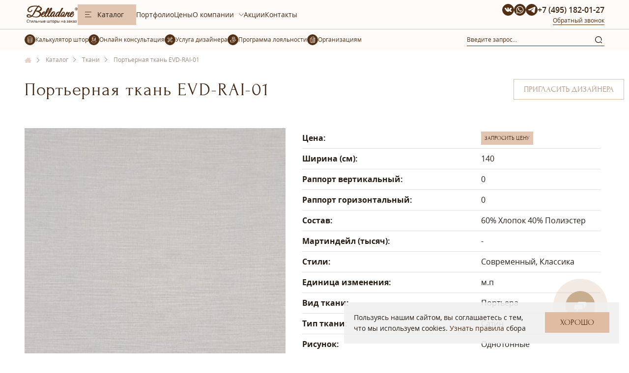

--- FILE ---
content_type: text/html; charset=UTF-8
request_url: https://belladone.ru/catalog/tkani/porternaya-tkan-evd-rai-01
body_size: 13292
content:
<!DOCTYPE html>
<html lang="ru">
	<head>
	
	
	

		
		
		<!-- Yandex.Metrika counter -->
		<script type="text/javascript" >
		   (function(m,e,t,r,i,k,a){m[i]=m[i]||function(){(m[i].a=m[i].a||[]).push(arguments)};
		   m[i].l=1*new Date();k=e.createElement(t),a=e.getElementsByTagName(t)[0],k.async=1,k.src=r,a.parentNode.insertBefore(k,a)})
		   (window, document, "script", "https://mc.yandex.ru/metrika/tag.js", "ym");

		   ym(44607742, "init", {
				clickmap:true,
				trackLinks:true,
				accurateTrackBounce:true,
				webvisor:true,
				trackHash:true
		   });
		</script>
		<!-- /Yandex.Metrika counter -->
		
		
		<!--<script>
			yaCounter44607742.reachGoal("contacts");
		</script>-->
		
		
		<script type="text/javascript">!function(){var t=document.createElement("script");t.type="text/javascript",t.async=!0,t.src="https://vk.com/js/api/openapi.js?169",t.onload=function(){VK.Retargeting.Init("VK-RTRG-169192-gNT7z"),VK.Retargeting.Hit()},document.head.appendChild(t)}();</script><noscript><img src="https://vk.com/rtrg?p=VK-RTRG-169192-gNT7z" style="position:fixed; left:-999px;" alt="Портьерная ткань EVD-RAI-01 - Belladone"/></noscript>
	
	
	
	<meta charset="UTF-8" />
	<meta name="viewport" content="width=device-width, initial-scale=1.0, minimum-scale=1.0" />
	<title>Портьерная ткань EVD-RAI-01 - Belladone</title>

	

	<meta property="og:type" content="website">
	<meta property="og:url" content="https://belladone.ru/catalog/tkani/porternaya-tkan-evd-rai-01">
	<meta property="og:image" content="https://belladone.ru/assets/templates/belladone/images/logo.svg">
	<meta property="og:site_name" content="Belladone">

	<meta property="og:title" content="Портьерная ткань EVD-RAI-01 - Belladone">
	<meta property="og:description" content=""/>

	<meta name="description" content=" Портьерная ткань EVD-RAI-01  сатин, цвет Серый, страна-производитель Турция. Пошив и дизайн штор в Москве и Московской области, салон пошива штор Belladone." />

	<meta name="yandex-verification" content="71e40dac0ca80b75" />
	<meta name="yandex-verification" content="e73bc7d6ef00cc7e" />
	<meta name="yandex-verification" content="08cd5dd14e16aa0e" />
	<meta name="google-site-verification" content="QprZwRYoq7VJ0HCcKVwSiHJfK3ujYMIuh8UZJSuwJoE" />
	<meta name="google-site-verification" content="ABcrMTQ-R9KJ0rg1xRfoc6zhKaQ5XRGrwQQs2k9pggc" />
	<meta property="og:image" content="https://belladone.ru/belladone_logo_sq.png">
	<link rel="icon" href="https://belladone.ru/assets/templates/belladone/favicon.png" type="image/svg+xml">
	<link rel="mask-icon" href="/safari-pinned-tab.svg" color="#c35ad5">
	<meta name="msapplication-TileColor" content="#c35ad5">
	<meta name="theme-color" content="#ffffff">
	<base href="https://belladone.ru/"/>
	<link rel="canonical" href="https://belladone.ru/catalog/tkani/porternaya-tkan-evd-rai-01"/>



	<link rel="stylesheet" href="https://belladone.ru/assets/templates/belladone/css/dd.css?111" /><link rel="stylesheet" href="https://belladone.ru/assets/templates/belladone/css/slick.css?111" /><link rel="stylesheet" href="https://belladone.ru/assets/templates/belladone/css/main.css?111" /><link rel="stylesheet" href="https://belladone.ru/assets/templates/belladone/css/swiper.min.css?111" /><link rel="stylesheet" href="https://belladone.ru/assets/templates/belladone/js/photoswipe/css/photoswipe.css?111" /><link rel="stylesheet" href="https://belladone.ru/assets/templates/belladone/js/photoswipe/css/default-skin/default-skin.css?111" /><link rel="stylesheet" href="https://belladone.ru/assets/templates/belladone/css/owl.carousel.css?111" /><link rel="stylesheet" href="https://belladone.ru/assets/templates/belladone/fonts/rub_ccs.css?111" /><link rel="stylesheet" href="https://belladone.ru/assets/templates/belladone/fonts/opensans/opensans.css?111" /><link rel="stylesheet" href="https://belladone.ru/assets/templates/belladone/fonts/osanscondensed/osanscondensed.css?111" /><link rel="stylesheet" href="https://belladone.ru/assets/templates/belladone/fonts/FontAwesome/font-awesome.min.css?111" /><link rel="stylesheet" href="https://belladone.ru/assets/templates/belladone/fonts/ahellya/stylesheet.css?111" /><link rel="stylesheet" href="https://belladone.ru/assets/templates/belladone/js/fancybox/css/jquery.fancybox.css?111" /><link rel="stylesheet" href="https://belladone.ru/assets/templates/belladone/css/header.css?111" /><link rel="stylesheet" href="https://belladone.ru/assets/templates/belladone/css/style_curtain.css?111" /><link rel="stylesheet" href="https://belladone.ru/assets/templates/belladone/css/prices.css?111" /><link rel="stylesheet" href="https://belladone.ru/assets/templates/belladone/css/rt.css?111" /><link rel="stylesheet" href="https://belladone.ru/assets/templates/belladone/css/cornice.css?111" /><link rel="stylesheet" href="https://belladone.ru/assets/templates/belladone/css/pricelist.css?111" /><link rel="stylesheet" href="https://belladone.ru/assets/templates/belladone/css/block-welcome.css?111" /><link rel="stylesheet" href="https://belladone.ru/assets/templates/belladone/css/block-how-we-are-working.css?111" /><link rel="stylesheet" href="https://belladone.ru/assets/templates/belladone/css/block-designers.css?111" /><link rel="stylesheet" href="https://belladone.ru/assets/templates/belladone/css/style.css?111" /><link rel="stylesheet" href="https://belladone.ru/assets/templates/belladone/css/custom.css?111" /><link rel="stylesheet" href="https://belladone.ru/assets/templates/belladone/css/custom_styles.css?111" /><link rel="stylesheet" href="https://belladone.ru/assets/templates/belladone/css/redesign.css?111" /><link rel="stylesheet" href="https://belladone.ru/assets/templates/belladone/css/style-new.css?111" />



	<!-- Marquiz script start -->
	<script>
		(function(w, d, s, o){
			var j = d.createElement(s); j.async = true; j.src = '//script.marquiz.ru/v2.js';j.onload = function() {
				if (document.readyState !== 'loading') Marquiz.init(o);
				else document.addEventListener("DOMContentLoaded", function() {
					Marquiz.init(o);
				});
			};
			d.head.insertBefore(j, d.head.firstElementChild);
		})(window, document, 'script', {
			host: '//quiz.marquiz.ru',
			region: 'ru',
			id: '67457e93e08991002643af26',
			autoOpen: 60,
			autoOpenFreq: 'once',
			openOnExit: false,
			disableOnMobile: false
		}
		  );
	</script>
	<!-- Marquiz script end -->

<script type="text/javascript">window.ab_id=160775</script>
<script src="https://cdn.botfaqtor.ru/one.js"></script>

</head>
	<body>
		<script src="/beladone.js"></script>

<header class="">
	<div class="header-bottom">

		<div class="container">
			<div class="logo">
				<a href="/" title="Пошив штор, салон – «Belladone»" data-slogan="Стильные шторы">
					<img src="/assets/templates/belladone/images/logo-belladone2025x2.png" width="108" alt="Пошив штор, салон – «Belladone»">
				</a>
			</div>
			<div class="header-bottom-right">

				<div class="header__mobile-search">
					<form action="/rezultaty-poiska" method="post" class="header-search">
						<input class="header-search__input" type="text" name="search" placeholder="Введите запрос...">
						<button class="header-search__button">
							<svg class="header-search__button-icon">
								<use xlink:href="assets/templates/belladone/images/icons/icons.svg#search"></use>
							</svg>
						</button>
					</form>
				</div>

				<div class="catalog-btn" data-action="open-catalog">
					<span></span>
					Каталог
				</div>

				<div class="catalog-btn-mobile" data-action="open-catalog">
					Каталог
				</div>

				<div class="header-menu">
					<div class="header-menu-left">
						<div class="header-menu-item">
	<a href="/listcurtains" class="title child  id_9469" title="Шторы">Шторы</a>


	<div class="header-menu__category">
		<div class="header-menu__category-list"><div class="header-menu__col"><div class="header-menu__col-title">Стиль</div><div class="items_menu_catalog"><a class="header-menu__col-link" href="/listcurtains/shtory-minimalizm" title="Современные">Современные</a><a class="header-menu__col-link" href="/listcurtains/klassicheskie-shtory" title="Классические">Классические</a><a class="header-menu__col-link" href="/listcurtains/shtory-s-lambrekenom" title="Ламбрекены">Ламбрекены</a><a class="header-menu__col-link" href="/listcurtains/luvers" title="На люверсах">На люверсах</a><a class="header-menu__col-link" href="/listcurtains/poshiv-shtor-roman" title="Римские">Римские</a><a class="header-menu__col-link" href="/listcurtains/french" title="Французские">Французские</a><a class="header-menu__col-link" href="/listcurtains/austrian" title="Австрийские">Австрийские</a><a class="header-menu__col-link" href="/listcurtains/england" title="Английские">Английские</a><a class="header-menu__col-link" href="/listcurtains/yaponskie-paneli1" title="Японские">Японские</a></div></div><div class="header-menu__col"><div class="header-menu__col-title">Помещение</div><div class="items_menu_catalog"><a class="header-menu__col-link" href="/livezone/shtory-v-kottedzh" title="Коттедж">Коттедж</a><a class="header-menu__col-link" href="/livezone/shtorygostinaya" title="Гостиная">Гостиная</a><a class="header-menu__col-link" href="/livezone/detskaya-1" title="Детская">Детская</a><a class="header-menu__col-link" href="/livezone/shtory-v-kabinet" title="Кабинет">Кабинет</a><a class="header-menu__col-link" href="/livezone/shtoryspalnaya" title="Спальня">Спальня</a><a class="header-menu__col-link" href="/livezone/ulichnye-shtory" title="Уличные шторы">Уличные шторы</a><a class="header-menu__col-link" href="/livezone/shtory-dlya-kuhni" title="Кухня">Кухня</a></div></div><div class="header-menu__col"><div class="header-menu__col-title">Сложность</div><div class="items_menu_catalog"><a class="header-menu__col-link" href="/slozhnost1/shtory-na-erker" title="Эркерные окна">Эркерные окна</a><a class="header-menu__col-link" href="/slozhnost1/shtory-blekaut1" title="Блэкаут">Блэкаут</a><a class="header-menu__col-link" href="/slozhnost1/barhatnye-shtory1" title="Бархатные">Бархатные</a><a class="header-menu__col-link" href="/slozhnost1/stochnye-shtory" title="Стачные">Стачные</a><a class="header-menu__col-link" href="/slozhnost1/shtory-na-kosye-okna" title="Косые окна">Косые окна</a><a class="header-menu__col-link" href="/slozhnost1/shtory-na-okna-vtorogo-sveta" title="Второй свет">Второй свет</a></div></div></div>
		<img class="header-menu__category-icon" src="assets/images/menu/pic_hands-1.png" loading="lazy" alt="Шторы" />
	</div>

</div><div class="header-menu-item">
	<a class="title child  id_9479" href="/listcurtains/podushki-i-pokryvala"  title="Домашний текстиль">Домашний текстиль</a>
	<ul>
		<li>
	<a href="/listcurtains/podushki-i-pokryvala/pokryvala-na-zakaz">Покрывала</a>
	<img src="assets/cache/images/menu/dsc_0821-2-590x-543.png" loading="lazy" alt="Покрывала" />
</li>
	</ul>
</div><div class="header-menu-item">
	<a class="title id_9487" href="/catalog/tkani1" title="Ткани">Ткани</a>
	<img src="assets/cache/images/menu/tkani-590x-93e.jpg" loading="lazy" alt="Ткани" />
</div><div class="header-menu-item">
	<a class="title child  id_9480" href="/zhalyuzi"  title="Солнцезащита">Солнцезащита</a>
	<ul>
		<li>
	<a href="/zhalyuzi/gorizontalnye-zhalyuzi">Горизонтальные жалюзи</a>
	<img src="assets/cache/images/menu/sun/dsc_8696-hdr-590x-9c8.png" loading="lazy" alt="Горизонтальные жалюзи" />
</li><li>
	<a href="/zhalyuzi/rulonnye-shtory1">Рулонные шторы</a>
	<img src="assets/cache/images/menu/sun/dsc_4418-590x-9c8.png" loading="lazy" alt="Рулонные шторы" />
</li><li>
	<a href="/zhalyuzi/zhalyuzi-plisse">Плиссе</a>
	<img src="assets/cache/images/menu/sun/img_2200-01-09-17-14-51-590x-9c8.png" loading="lazy" alt="Плиссе" />
</li>
	</ul>
</div><div class="header-menu-item">
	<a class="title id_9484" href="/catalog/karniz" title="Карнизы">Карнизы</a>
	<img src="assets/cache/images/menu/karn-590x-93e.jpg" loading="lazy" alt="Карнизы" />
</div><div class="header-menu-item">
	<a class="title id_9488" href="/catalog/elektrokarnizy" title="Электрокарнизы">Электрокарнизы</a>
	<img src="assets/cache/images/menu/elektro-590x-93e.jpg" loading="lazy" alt="Электрокарнизы" />
</div>
					</div>
					<div class="header-menu-right"></div>
				</div>

				<ul class="pages_menu">
					<li><a href="portfolioofcompany">Портфолио</a></li>
					<li><a href="price">Цены</a></li>

					<li class="parent ">
						<a href="o-kompanii" class="">О компании</a>
						<ul>
							<li>
								<a target="_blank" href="https://yandex.ru/maps/org/belladone/1790986129/reviews?utm_source=maps-reviews-widget&amp;utm_medium=reviews&amp;utm_content=more-reviews">Отзывы</a>
							</li>
							<li>
								<a href="dizajnery1">Дизайнеры</a>
							</li>
							<li>
								<a href="nashi-shtory-na-televidenii">Наши шторы на ТВ</a>
							</li>
							<li>
								<a href="jornal">Журнал «Welldone»</a>
							</li>
							<li>
								<a href="delivery-and-payment">Доставка и оплата</a>
							</li>
							<li>
								<a href="return">Гарантия и возврат</a>
							</li>
							<li>
								<a href="voprosy-otvety">Вопросы-ответы</a>
							</li>
							<li>
								<a href="vakansii">Вакансии</a>
							</li>
						</ul>
					</li>
					<li><a href="actions">Акции</a></li>
					<li><a href="kontakty">Контакты</a></li>
				
				
				</ul>




				<div class="header__contact">
					<div class="header__contact-row">
						<div class="social">
						<a class="social__link" href="https://vk.com/belladonemsk" target="_blank" rel="nofollow">
							<svg class="social__icon">
								<use xlink:href="assets/templates/belladone/images/icons/icons.svg#vk"></use>
							</svg>
						</a>
						<a class="social__link" href="https://wa.me/79296887787" target="_blank" rel="nofollow">
							<svg class="social__icon">
								<use xlink:href="assets/templates/belladone/images/icons/icons.svg#wa"></use>
							</svg>
						</a>
						<a class="social__link" href="https://t.me/belladonemsk" target="_blank" rel="nofollow">
							<svg class="social__icon">
								<use xlink:href="assets/templates/belladone/images/icons/icons.svg#tg"></use>
							</svg>
						</a>
					</div>
						<div class="phone">
	<a class="phone__icon" href="tel:84993993074">
		<svg class="phone__icon-svg">
			<use xlink:href="assets/templates/belladone/images/icons/icons.svg#phone"></use>
		</svg>
	</a>
	<a class="phone__number" href="tel:84993993074">+7 499 399-30-74</a>
</div>
			
					</div>
				
					<div class="button-h">
					
						<a class="btn-callback fancybox" href="#call">Обратный звонок</a>
			
					
				    </div>
				
				</div>
			
			</div>

			<div class="header__mobile-right">
				<div class="social">
						<a class="social__link" href="https://vk.com/belladonemsk" target="_blank" rel="nofollow">
							<svg class="social__icon">
								<use xlink:href="assets/templates/belladone/images/icons/icons.svg#vk"></use>
							</svg>
						</a>
						<a class="social__link" href="https://wa.me/79296887787" target="_blank" rel="nofollow">
							<svg class="social__icon">
								<use xlink:href="assets/templates/belladone/images/icons/icons.svg#wa"></use>
							</svg>
						</a>
						<a class="social__link" href="https://t.me/belladonemsk" target="_blank" rel="nofollow">
							<svg class="social__icon">
								<use xlink:href="assets/templates/belladone/images/icons/icons.svg#tg"></use>
							</svg>
						</a>
					</div>
				<div class="phone">
	<a class="phone__icon" href="tel:84993993074">
		<svg class="phone__icon-svg">
			<use xlink:href="assets/templates/belladone/images/icons/icons.svg#phone"></use>
		</svg>
	</a>
	<a class="phone__number" href="tel:84993993074">+7 499 399-30-74</a>
</div>
				
				<div class="menu menu-but">
					<span></span>
				</div>
			</div>


		</div>
	</div>

	<div class="header-top">
		<div class="container">

			<div class="header-top__inner">


				<div class="header-top__left">
				
					
					<a href="kalkulyator-shtor" class="calculator header-link">
						<svg class="header-link__icon">
							<use xlink:href="assets/templates/belladone/images/icons/icons.svg#calc"></use>
						</svg>
						<span  class="header-link__label">Калькулятор штор</span>
					</a>
					<div class="online header-link"  onclick="loadform('design', {
															  mailhead: 'Заявка по кнопке в шапке сайта',
															  title:'Онлайн консультация',
															  form_action:'design_online'});
															  return false;"
						 >
						<svg class="header-link__icon">
							<use xlink:href="assets/templates/belladone/images/icons/icons.svg#female"></use>
						</svg>
						<span class="header-link__label" data-pc="Онлайн консультация" data-mb="Дизайнер Онлайн"></span>
					</div>
					<a href="/poshiv-shtor-po-eskizam-dizaynera" class="services_designer header-link">
						<svg class="header-link__icon">
							<use xlink:href="assets/templates/belladone/images/icons/icons.svg#design"></use>
						</svg>
						<span>Услуга дизайнера</span>
					</a>
					<a href="programma-loyalnosti" class="loyalty-program header-link">
						<svg class="header-link__icon">
							<use xlink:href="assets/templates/belladone/images/icons/icons.svg#benefit"></use>
						</svg>
						<span  class="header-link__label" data-pc="Программа лояльности" data-mb="Дизайнерам"></span>
					</a>

					<a href="organizaciyam" class="organization header-link">
						<svg class="header-link__icon">
							<use xlink:href="assets/templates/belladone/images/icons/icons.svg#org"></use>
						</svg>
						<span  class="header-link__label">Организациям</span>
					</a>



					<div class="calculator calculator-test" style="display:none;">
						<i class="icon icon-rasrochka"></i>
						<a href="#" title="0-0-24">
							<span>Рассрочка</span>
						</a>
					</div>
				</div>

				<div class="header-top__right">
					<form action="/rezultaty-poiska" method="post" class="header-search">
						<input class="header-search__input" type="text" name="search" placeholder="Введите запрос...">
						<button class="header-search__button">
							<svg class="header-search__button-icon">
								<use xlink:href="assets/templates/belladone/images/icons/icons.svg#search"></use>
							</svg>
						</button>
					</form>
				</div>
			</div>
		</div>
	</div>
</header>
<div class="header-menu-wrap"></div>
		
<div class="top_margin">
	<div class="container container--home">
		<div class="breadcrumb" itemscope itemtype="http://schema.org/BreadcrumbList">
			
<span class="breadcrumb__item" itemprop="itemListElement" itemscope itemtype="http://schema.org/ListItem">
	<a href="https://belladone.ru/" title="Главная NEW" itemprop="item" class="B_crumb">
		<span  itemprop="name">Главная NEW</span>
	</a>
	<meta itemprop="position" content="1" />
</span>
<span class="breadcrumb__item" itemprop="itemListElement" itemscope itemtype="http://schema.org/ListItem">
	<a href="https://belladone.ru/catalog/tkani" title="Каталог" itemprop="item" class="B_crumb">
		<span  itemprop="name">Каталог</span>
	</a>
	<meta itemprop="position" content="2" />
</span>
<span class="breadcrumb__item" itemprop="itemListElement" itemscope itemtype="http://schema.org/ListItem">
	<a href="https://belladone.ru/catalog/tkani" title="Ткани" itemprop="item" class="B_crumb">
		<span  itemprop="name">Ткани</span>
	</a>
	<meta itemprop="position" content="3" />
</span>
<span class="B_lastCrumb breadcrumb__item" itemprop="itemListElement" itemscope itemtype="http://schema.org/ListItem">
	Портьерная ткань EVD-RAI-01
	<a class="hidden" itemprop="item" href="https://belladone.ru/catalog/tkani/porternaya-tkan-evd-rai-01">
		<span itemprop="name">Портьерная ткань EVD-RAI-01</span>
	</a>
	<meta itemprop="position" content="4" />
</span>
		
		</div>
	</div>
</div>
		<main>
			<article itemscope itemtype="https://schema.org/Product">
				<div itemprop="name"> 
	<div class="container">
		<div class="page_title">
			<h1>Портьерная ткань EVD-RAI-01</h1>
		 <div class="consult">
			 <div  class="button white" onclick="loadform('design');yaCounter44607742.reachGoal('btn_consult');">Пригласить дизайнера</div>
			</div> 
			
		</div>
	</div>
 <!--3848--></div>
				
				<div itemprop="aggregateRating"
					itemscope itemtype="https://schema.org/AggregateRating">
					<meta itemprop="ratingValue" content="99">
					<meta itemprop="bestRating" content="100">
					<meta itemprop="ratingCount" content="125">
				 </div>
				
				<div itemprop="offers" itemscope itemtype="https://schema.org/AggregateOffer">
					<meta itemprop="priceCurrency" content="RUB" />
					<meta itemprop="lowPrice" content="2000">
				</div>

				<div class="text-page">
					<div class="container product_info">
						<div class="product_left">
							<div class="clearfix">
								

								<div class="big_slider">
									<div id="product_slider" class="owl-carousel">
										<div class="img">
											<a class="fancybox zoom" href="assets/images/products/evdekor/raoder/raider-01.jpg" rel="gal">
												<img src="assets/images/placeholder.png" 
													 class="owl-lazy"
													 data-src="assets/cache/images/products/evdekor/raoder/raider-01-434x434-15c.jpg" 
													 alt="Портьерная ткань EVD-RAI-01" 
													 title="Фото Портьерная ткань EVD-RAI-01"/>
											</a>
										</div>
										
									</div>
								</div>
							</div>

							
							<div class="recomeds">
								<div class="title" data-title-desktop="Другие цвета этого же материала" data-title-mobile="Другие цвета"></div>
								<div class="image">
	<a href="catalog/tkani/porternaya-tkan-evd-rai-31">
		<img src="assets/cache/images/products/evdekor/raoder/raider_rev.maj-70x70-37c.jpg" alt="Портьерная ткань EVD-RAI-31" />
	</a>
</div><div class="image">
	<a href="catalog/tkani/porternaya-tkan-evd-rai-30">
		<img src="assets/cache/images/products/evdekor/raoder/raider-46-70x70-37c.jpg" alt="Портьерная ткань EVD-RAI-30" />
	</a>
</div><div class="image">
	<a href="catalog/tkani/porternaya-tkan-evd-rai-29">
		<img src="assets/cache/images/products/evdekor/raoder/raider-44-70x70-37c.jpg" alt="Портьерная ткань EVD-RAI-29" />
	</a>
</div><div class="image">
	<a href="catalog/tkani/porternaya-tkan-evd-rai-28">
		<img src="assets/cache/images/products/evdekor/raoder/raider-42-70x70-817.jpg" alt="Портьерная ткань EVD-RAI-28" />
	</a>
</div><div class="image">
	<a href="catalog/tkani/porternaya-tkan-evd-rai-27">
		<img src="assets/cache/images/products/evdekor/raoder/raider-41-70x70-817.jpg" alt="Портьерная ткань EVD-RAI-27" />
	</a>
</div><div class="image">
	<a href="catalog/tkani/porternaya-tkan-evd-rai-26">
		<img src="assets/cache/images/products/evdekor/raoder/raider-39-70x70-817.jpg" alt="Портьерная ткань EVD-RAI-26" />
	</a>
</div><div class="image">
	<a href="catalog/tkani/porternaya-tkan-evd-rai-25">
		<img src="assets/cache/images/products/evdekor/raoder/raider-38-70x70-817.jpg" alt="Портьерная ткань EVD-RAI-25" />
	</a>
</div><div class="image">
	<a href="catalog/tkani/porternaya-tkan-evd-rai-24">
		<img src="assets/cache/images/products/evdekor/raoder/raider-36-70x70-5e3.jpg" alt="Портьерная ткань EVD-RAI-24" />
	</a>
</div><div class="image">
	<a href="catalog/tkani/porternaya-tkan-evd-rai-23">
		<img src="assets/cache/images/products/evdekor/raoder/raider-34-70x70-5e3.jpg" alt="Портьерная ткань EVD-RAI-23" />
	</a>
</div><div class="image">
	<a href="catalog/tkani/porternaya-tkan-evd-rai-22">
		<img src="assets/cache/images/products/evdekor/raoder/raider-33-70x70-5e3.jpg" alt="Портьерная ткань EVD-RAI-22" />
	</a>
</div><div class="image">
	<a href="catalog/tkani/porternaya-tkan-evd-rai-21">
		<img src="assets/cache/images/products/evdekor/raoder/raider-31-70x70-5e3.jpg" alt="Портьерная ткань EVD-RAI-21" />
	</a>
</div><div class="image">
	<a href="catalog/tkani/porternaya-tkan-evd-rai-20">
		<img src="assets/cache/images/products/evdekor/raoder/raider-30-70x70-5e3.jpg" alt="Портьерная ткань EVD-RAI-20" />
	</a>
</div><div class="image">
	<a href="catalog/tkani/porternaya-tkan-evd-rai-19">
		<img src="assets/cache/images/products/evdekor/raoder/raider-29-70x70-5e3.jpg" alt="Портьерная ткань EVD-RAI-19" />
	</a>
</div><div class="image">
	<a href="catalog/tkani/porternaya-tkan-evd-rai-18">
		<img src="assets/cache/images/products/evdekor/raoder/raider-27-70x70-ce8.jpg" alt="Портьерная ткань EVD-RAI-18" />
	</a>
</div><div class="image">
	<a href="catalog/tkani/porternaya-tkan-evd-rai-17">
		<img src="assets/cache/images/products/evdekor/raoder/raider-26-70x70-ce8.jpg" alt="Портьерная ткань EVD-RAI-17" />
	</a>
</div><div class="image">
	<a href="catalog/tkani/porternaya-tkan-evd-rai-16">
		<img src="assets/cache/images/products/evdekor/raoder/raider-22-70x70-ce8.jpg" alt="Портьерная ткань EVD-RAI-16" />
	</a>
</div><div class="image">
	<a href="catalog/tkani/porternaya-tkan-evd-rai-15">
		<img src="assets/cache/images/products/evdekor/raoder/raider-21-70x70-ce8.jpg" alt="Портьерная ткань EVD-RAI-15" />
	</a>
</div><div class="image">
	<a href="catalog/tkani/porternaya-tkan-evd-rai-14">
		<img src="assets/cache/images/products/evdekor/raoder/raider-20-70x70-ce8.jpg" alt="Портьерная ткань EVD-RAI-14" />
	</a>
</div><div class="image">
	<a href="catalog/tkani/porternaya-tkan-evd-rai-13">
		<img src="assets/cache/images/products/evdekor/raoder/raider-18-70x70-403.jpg" alt="Портьерная ткань EVD-RAI-13" />
	</a>
</div><div class="image">
	<a href="catalog/tkani/porternaya-tkan-evd-rai-12">
		<img src="assets/cache/images/products/evdekor/raoder/raider-17-70x70-403.jpg" alt="Портьерная ткань EVD-RAI-12" />
	</a>
</div><div class="image">
	<a href="catalog/tkani/porternaya-tkan-evd-rai-11">
		<img src="assets/cache/images/products/evdekor/raoder/raider-16-70x70-403.jpg" alt="Портьерная ткань EVD-RAI-11" />
	</a>
</div><div class="image">
	<a href="catalog/tkani/porternaya-tkan-evd-rai-10">
		<img src="assets/cache/images/products/evdekor/raoder/raider-15-70x70-403.jpg" alt="Портьерная ткань EVD-RAI-10" />
	</a>
</div><div class="image">
	<a href="catalog/tkani/porternaya-tkan-evd-rai-09">
		<img src="assets/cache/images/products/evdekor/raoder/raider-12-70x70-cc4.jpg" alt="Портьерная ткань EVD-RAI-09" />
	</a>
</div><div class="image">
	<a href="catalog/tkani/porternaya-tkan-evd-rai-08">
		<img src="assets/cache/images/products/evdekor/raoder/raider-11-70x70-cc4.jpg" alt="Портьерная ткань EVD-RAI-08" />
	</a>
</div><div class="image">
	<a href="catalog/tkani/porternaya-tkan-evd-rai-07">
		<img src="assets/cache/images/products/evdekor/raoder/raider-10-70x70-cc4.jpg" alt="Портьерная ткань EVD-RAI-07" />
	</a>
</div><div class="image">
	<a href="catalog/tkani/porternaya-tkan-evd-rai-06">
		<img src="assets/cache/images/products/evdekor/raoder/raider-08-70x70-cc4.jpg" alt="Портьерная ткань EVD-RAI-06" />
	</a>
</div><div class="image">
	<a href="catalog/tkani/porternaya-tkan-evd-rai-05">
		<img src="assets/cache/images/products/evdekor/raoder/raider-07-70x70-cc4.jpg" alt="Портьерная ткань EVD-RAI-05" />
	</a>
</div><div class="image">
	<a href="catalog/tkani/porternaya-tkan-evd-rai-04">
		<img src="assets/cache/images/products/evdekor/raoder/raider-06-70x70-cc4.jpg" alt="Портьерная ткань EVD-RAI-04" />
	</a>
</div><div class="image">
	<a href="catalog/tkani/porternaya-tkan-evd-rai-03">
		<img src="assets/cache/images/products/evdekor/raoder/raider-05-70x70-fd6.jpg" alt="Портьерная ткань EVD-RAI-03" />
	</a>
</div><div class="image">
	<a href="catalog/tkani/porternaya-tkan-evd-rai-02">
		<img src="assets/cache/images/products/evdekor/raoder/raider-04-70x70-fd6.jpg" alt="Портьерная ткань EVD-RAI-02" />
	</a>
</div>
							</div>


						</div>

						<div class="product_right" itemprop="description">

							<span class="info-box">
								<span class="title">Цена:</span>
								<span class="info">
									<a href="#getprice" class="button fancybox">Запросить цену</a>
								</span>
							</span>

							<span class="info-box">
								<span class="title">Ширина (см):</span>
								<span class="info">140</span>
							</span>
							<span class="info-box">
								<span class="title">Раппорт вертикальный:</span>
								<span class="info">0</span>
							</span>
							<span class="info-box">
								<span class="title">Раппорт горизонтальный:</span>
								<span class="info">0</span>
							</span>
							<span class="info-box">
								<span class="title">Состав:</span>
								<span class="info">60% Хлопок 40% Полиэстер</span>
							</span>
							<span class="info-box">
								<span class="title">Мартиндейл (тысяч):</span>
								<span class="info">-</span>
							</span>
							<span class="info-box">
								<span class="title">Стили:</span>
								<span class="info">Современный, Классика</span>
							</span>
							<!--<span class="info-box">
		<span class="title">Рисунок:</span>
		<span class="info">4477</span>
		</span>-->

							<span class="info-box">
								<span class="title">Единица изменения:</span>
								<span class="info">м.п</span>
							</span>




							<span class="info-box"><span class="title">Вид ткани:</span><span class="info"><span>Портьера</span></span></span>
							<span class="info-box"><span class="title">Тип ткани:</span><span class="info"><span>Сатин</span></span></span>

							<span class="info-box"><span class="title">Рисунок:</span><span class="info"><span>Однотонные</span></span></span>

							<span class="info-box"><span class="title">Страна-производитель:</span><span class="info"><span>Турция</span></span></span>

							<span class="info-box"><span class="title">Цвет:</span><span class="info"><span>Серый</span></span></span>
<div class="text_textile">

</div>

							<a href="catalog/tkani" class="back" data-id="3848">Назад, в Каталог материалов</a>
						</div>
					</div>
				</div>
			</article>
		</main>

		</div>
<div class="insta">
	<a href="https://www.instagram.com/belladonemsk/" target="_blank">
		<span>Подписывайтесь на наш аккаунт belladonemsk
			<span class="nobr"> в
				<img class="lazy-lozad " 
	style="" 
    srcset="assets/images/placeholder.png"
    src="assets/templates/belladone/images/instagram2.svg"
    data-srcset="assets/templates/belladone/images/instagram2.svg" 
	alt="Instagram Belladone" title="Instagram Belladone">
			</span>
		</span>
	</a>
</div>

<footer class="footer" itemscope itemtype="http://schema.org/WPFooter">
	<div class="container container--big">
		<div class="footer__inner">



			<div class="footer__general-menu" style="gap:20px;">

				<ul class="footer__general-menu-ul">
					<li class="first"><a class="upper_link" href="/portfolioofcompany" title="Портфолио">Портфолио</a></li>
					<li><a class="upper_link" href="/catalog/tkani" title="Каталог">Каталог тканей</a></li>
					<li><a class="upper_link" href="/listcurtains" title="Виды штор">Виды штор</a></li>
					<li><a class="upper_link" href="/zhalyuzi" title="Жалюзи">Жалюзи</a></li>
					<li><a class="upper_link" href="/price" title="Цены">Цены</a></li>
					<li><a class="upper_link" href="/actions" title="Акции">Акции</a></li>
					<li><a class="upper_link" href="/kontakty" title="Контакты">Контакты</a></li>
					<li><a class="upper_link" href="/o-kompanii" title="О компании">О компании</a></li>
					<li><a class="upper_link" href="/voprosy-otvety" title="Вопросы-ответы">Вопросы-ответы</a></li>
					<li class="last"><a class="upper_link" href="/sitemap" title="Карта сайта">Карта сайта</a></li>


				</ul>
				<ul class="footer__general-menu-ul">	
					<li><a class="upper_link" href="jornal">Журнал «Welldone»</a></li>
					<li><a class="upper_link" href="dizajnery1">Дизайнеры</a></li>
					<li><a class="upper_link" href="nashi-shtory-na-televidenii">Наши шторы на ТВ</a></li>
					<li><a class="upper_link" href="programma-loyalnosti">Программа лояльности</a></li>
					<li><a class="upper_link" href="shema-zamera-okna">Схема замера окна</a></li>
					<li><a class="upper_link" href="oplata-proizvolnoj-summy">Оплатить заказ</a></li>
					<li><a class="upper_link" href="organizaciyam">Организациям</a></li>
				</ul>
				
				<ul class="footer__general-menu-ul">
					<li class="footer__menu-title">Услуги</li>
					<li>
						<div class="footer-ul-link" 
							 onclick="loadform('design', {mailhead: 'Заявка по кнопке в подвале сайта', title:'Онлайн консультация'})">
							Онлайн-консультация дизайнера
						</div>
					</li>
				</ul>

			</div>

			<div class="footer__menu">

				<ul class="footer__menu-ul footer__menu-ul--big">
					<li><a href="listcurtains" class="footer__menu-title 111">Стили штор</a></li>

					<li><a class="footer-ul-link" href="/listcurtains/modnye-shtory" title="Модные">Модные</a></li>
					<li><a class="footer-ul-link" href="/listcurtains/dizajnerskie-shtory" title="Дизайнерские">Дизайнерские</a></li>
					<li><a class="footer-ul-link" href="/listcurtains/shtory-provans" title="Прованс">Прованс</a></li>
                    <li><a class="footer-ul-link" href="/listcurtains/stilnye-shtory" title="Стильные">Стильные</a></li>
					<li><a class="footer-ul-link" href="/listcurtains/italyanskie-shtory" title="Итальянские">Итальянские</a></li>
					<li><a class="footer-ul-link" href="/listcurtains/shtory-v-stile-kantri" title="Кантри">Кантри</a></li>
					<li><a class="footer-ul-link" href="/listcurtains/nityanye-shtory" title="Нитяные">Нитяные</a></li>
					<li><a class="footer-ul-link" href="/listcurtains/dekorativnye-shtory" title="Декоративные">Декоративные</a></li>
					<li><a class="footer-ul-link" href="/listcurtains/shtory-potolochnye" title="Потолочные">Потолочные</a></li>
					<li><a class="footer-ul-link" href="/listcurtains/lnyanye-shtory" title="Льняные">Льняные</a></li>
                    <li><a class="footer-ul-link" href="/listcurtains/shtory-v-skandinavskom-stile" title="В скандинавском стиле">В скандинавском стиле</a></li>
					<li><a class="footer-ul-link" href="/slozhnost1/zhakkardovye-shtory" title="Жаккардовые">Жаккардовые</a></li>
					<li><a class="footer-ul-link" href="/listcurtains/ehksklyuzivnye-shtory" title="Эксклюзивные">Эксклюзивные</a></li>
					<li><a class="footer-ul-link" href="/listcurtains/shtory-premium-klassa" title="Премиум-шторы">Премиум-шторы</a></li>
					<li><a class="footer-ul-link" href="/listcurtains/londonskie-shtory" title="Лондонские">Лондонские</a></li>
					<li><a class="footer-ul-link" href="/listcurtains/shtory-v-vostochnom-stile" title="В восточном стиле">В восточном стиле</a></li>
					<li><a class="footer-ul-link" href="/listcurtains/minimalizm-shtory" title="В стиле минимализм">В стиле минимализм</a></li>
					<li><a class="footer-ul-link" href="/listcurtains/shtory-modern" title="В стиле модерн">В стиле модерн</a></li>
				    <li><a class="footer-ul-link" href="/listcurtains/ehlitnye-shtory" title="Элитные">Элитные</a></li>
					<li><a class="footer-ul-link" href="/listcurtains/shtory-pesochnye-chasy" title="Песочные часы">Песочные часы</a></li>
					<li><a class="footer-ul-link" href="/slozhnost1/plotnye-shtory" title="Плотные шторы">Плотные шторы</a></li>
					<li><a class="footer-ul-link" href="/listcurtains/shtory-s-risunkom" title="С рисунком">С рисунком</a></li>
					<li><a class="footer-ul-link" href="/listcurtains/shtory-boho" title="В стиле Бохо">В стиле Бохо</a></li>
				</ul>


				<ul class="footer__menu-ul footer__menu-ul--big">
					<li><a href="listcurtains" class="footer__menu-title 111">Сложность</a></li>
					
					<li><a class="footer-ul-link" href="/slozhnost1/shtory-na-treugolnye-okna" title="На треугольные окна">На треугольные окна</a></li>
					<li><a class="footer-ul-link" href="/listcurtains/shtory-s-podhvatami" title="С подхватами">С подхватами</a></li>
					<li><a class="footer-ul-link" href="/listcurtains/shtory-iz-naturalnyh-tkanej" title="Из натуральных тканей">Из натуральных тканей</a></li>					
					<li><a class="footer-ul-link" href="/jornal/obzory/arochnye-shtory-dlya-okon-i-mezhkomnatnyh-arok" title="На арочные окна">На арочные окна</a></li>
                    <li><a class="footer-ul-link" href="/slozhnost1/shtory-v-koridor" title="В коридор">В коридор</a></li>					
					<li><a class="footer-ul-link" href="/listcurtains/shtory-v-garderobnuyu" title="В гардеробную">В гардеробную</a></li>
					<li><a class="footer-ul-link" href="/listcurtains/shtory-na-polukrugloe-okno" title="На полукруглое окно">На полукруглое окно</a></li>
					<li><a class="footer-ul-link" href="/listcurtains/shtory-dlya-bassejna" title="Для бассейна">Для бассейна</a></li>
					<li><a class="footer-ul-link" href="/slozhnost1/shtory-na-uglovoe-okno" title="На угловое окно">На угловое окно</a></li>
					<li><a class="footer-ul-link" href="/slozhnost1/kombinirovannye-shtory" title="Комбинированные">Комбинированные</a></li>
					<li><a class="footer-ul-link" href="/listcurtains/shtory-dlya-bani" title="Для бани">Для бани</a></li>
					<li><a class="footer-ul-link" href="/listcurtains/portery" title="Портьеры">Портьеры</a></li>
					<li><a class="footer-ul-link" href="/listcurtains/shtory-na-kuliske" title="На кулиске">На кулиске</a></li>
					<li><a class="footer-ul-link" href="/listcurtains/shtory-na-kruglye-okna" title="На круглые окна">На круглые окна</a></li>
					<li><a class="footer-ul-link" href="/slozhnost1/shtory-na-nerovnye-okna" title="На неровные окна">На неровные окна</a></li>
					<li><a class="footer-ul-link" href="/listcurtains/shtory-loft" title="Для лофта">Для лофта</a></li>
					<li><a class="footer-ul-link" href="/listcurtains/shtory-dlya-zimnego-sada" title="Для зимнего сада">Для зимнего сада</a></li>
					<li><a class="footer-ul-link" href="/listcurtains/shtory-na-petlyah" title="На петлях">На петлях</a></li>
					<li><a class="footer-ul-link" href="/listcurtains/shtory-shebbi-shik" title="Шебби-шик">Шебби-шик</a></li>
					<li><a class="footer-ul-link" href="/listcurtains/shtory-na-panoramnye-okna" title="На панорамные окна">На панорамные окна</a></li>
					<li><a class="footer-ul-link" href="/slozhnost1/akusticheskie-shtory" title="Акустические шторы">Акустические шторы</a></li>
					<li><a class="footer-ul-link" href="/slozhnost1/negoryuchie-shtory" title="Негорючие шторы">Негорючие шторы</a></li>
					<li><a class="footer-ul-link" href="/listcurtains/shtory-dlya-teatrov-i-muzeev" title="Для театров и музеев">Для театров и музеев</a></li>
				</ul>
				<ul class="footer__menu-ul">
					<li><a href="livezone" class="footer__menu-title">Жилые зоны</a></li>
					 <li class="first">
					<a class="footer-ul-link" href="/livezone/shtorygostinaya" title="Шторы для гостиной на заказ">Для гостиной</a></li>
 <li>
					<a class="footer-ul-link" href="/livezone/ulichnye-shtory" title="Уличные шторы и текстиль">Уличные</a></li>
 <li>
					<a class="footer-ul-link" href="/livezone/shtory-v-kottedzh" title="Шторы в коттедж на заказ">Для загородного дома</a></li>
 <li>
					<a class="footer-ul-link" href="/livezone/detskaya-1" title="Шторы для детской">Для детской</a></li>
 <li>
					<a class="footer-ul-link" href="/livezone/shtory-v-kabinet" title="Шторы в кабинет">Для кабинета</a></li>
 <li>
					<a class="footer-ul-link" href="/livezone/shtory-dlya-kuhni" title="Шторы для кухни">Для кухни</a></li>
 <li>
					<a class="footer-ul-link" href="/livezone/shtory-v-taunhaus" title="Шторы в таунхаус на заказ">Для таунхауса</a></li>
 <li>
					<a class="footer-ul-link" href="/livezone/shtory-dlya-verandy" title="Шторы для веранды и беседки на заказ">Для веранды</a></li>
 <li>
					<a class="footer-ul-link" href="/livezone/shtory-v-stolovuyu" title="Шторы в столовую на заказ">Для столовой</a></li>
 <li>
					<a class="footer-ul-link" href="/livezone/shtory-v-zal" title="Шторы в зал на заказ">В зал</a></li>
 <li>
					<a class="footer-ul-link" href="/livezone/shtory-dlya-gostinic" title="Шторы для гостиниц">Для гостиниц</a></li>
 <li>
					<a class="footer-ul-link" href="/livezone/shtory-v-magaziny" title="Шторы в магазины и шоурумы">Для магазинов</a></li>
 <li>
					<a class="footer-ul-link" href="/livezone/shtory-dlj-restoranov" title="Шторы для кафе и ресторанов">Для ресторанов</a></li>
 <li>
					<a class="footer-ul-link" href="/livezone/shtory-v-shkoly" title="Шторы в детские сады школы">Для школы</a></li>
 <li>
					<a class="footer-ul-link" href="/livezone/shtory-dlya-biblioteki" title="Шторы для библиотеки">Для библиотеки</a></li>
 <li>
					<a class="footer-ul-link" href="/livezone/shtory-v-gosuchrezhdeniya" title="Шторы в госучреждения на заказ">В госучреждения</a></li>
 <li>
					<a class="footer-ul-link" href="/livezone/shtory-dlya-ofisa" title="Шторы для офиса на заказ">Для офиса</a></li>
 <li>
					<a class="footer-ul-link" href="/livezone/shtory-dlya-derevyannogo-doma" title="Шторы для деревянного дома на заказ">Для деревянного дома</a></li>
 <li>
					<a class="footer-ul-link" href="/livezone/shtory-s-logotipom" title="Шторы с логотипом на заказ">С логотипом</a></li>
 <li>
					<a class="footer-ul-link" href="/livezone/shtoryspalnaya" title="Шторы для спальни">Для спальни</a></li>
 <li>
					<a class="footer-ul-link" href="/livezone/shtory-v-komnatu" title="Шторы в комнату">Шторы в комнату</a></li>
 <li>
					<a class="footer-ul-link" href="/livezone/shtory-dlya-vannoj" title="Шторы для ванной">Шторы для ванной</a></li>
 <li class="last">
					<a class="footer-ul-link" href="/livezone/balkonnye-shtory" title="Балконные шторы">Балконные шторы</a></li>


				</ul>
				<ul class="footer__menu-ul">
					<li><a href="catalog/karniz" class="footer__menu-title">Карнизы</a></li>
					 <li class="first">
					<a class="footer-ul-link" href="/catalog/karniz/baget" title="Багетные">Багетные</a></li>
 <li>
					<a class="footer-ul-link" href="/catalog/karniz/karniz-elektro" title="Карниз электро">Карниз электро</a></li>
 <li>
					<a class="footer-ul-link" href="/catalog/karniz/rimskij-karniz" title="Римский карниз">Римский карниз</a></li>
 <li>
					<a class="footer-ul-link" href="/catalog/karniz/potolochnye" title="Потолочные">Потолочные</a></li>
 <li>
					<a class="footer-ul-link" href="/catalog/karniz/profilnye" title="Профильные">Профильные</a></li>
 <li>
					<a class="footer-ul-link" href="/catalog/karniz/truby" title="Трубы">Трубы</a></li>
 <li class="last">
					<a class="footer-ul-link" href="/catalog/karniz/detskie1" title="Детские">Детские</a></li>

                <li><b class="footer__menu-title" title="Тюль">Тюль</b></li>
				<li><a class="footer-ul-link" href="/listcurtains/tyul-antikogot" title="Тюль антикоготь">Тюль антикоготь</a></li>
				<li><a class="footer-ul-link" href="/listcurtains/tyul-antipaparacci" title="Тюль антипапарацци">Тюль антипапарацци</a></li>
				<li><a class="footer-ul-link" href="/listcurtains/shtory-iz-organzy" title="Тюль органза">Тюль органза</a></li>
				<li><a class="footer-ul-link" href="/listcurtains/tyul" title="Тюль на заказ">Тюль на заказ</a></li>
				<li><b class="footer__menu-title" title="Тюль">Магазин</b></li>
				<li><a class="footer-ul-link" href="/kalkulyator-shtor" title="Магазин штор">Магазин штор</a></li>
				<li><a class="footer-ul-link" href="/catalog/tkani1" title="Магазин тканей">Магазин тканей</a></li>
				<li><a class="footer-ul-link" href="/catalog/karniz" title="Магазин карнизов">Магазин карнизов</a></li>	
				</ul>

			</div>


			<div class="footer__contacts">
				<div class="footer__contacts-head">
					<a class="footer_logo" href="https://belladone.ru/" title="Пошив штор, салон – «Belladone»">
						<img class="lazy-lozad " 
	style="" 
    srcset="assets/images/placeholder.png"
    src="assets/images/home/logo_bottom_r.png"
    data-srcset="assets/images/home/logo_bottom_r.png" 
	alt="Belladone" title="Belladone">
					</a>

					<div><a href="tel:84993993074" class="phone">+7 499 399-30-74</a></div>
					<a href="#call" class="button fancybox">Обратный звонок</a>
				</div>

				<div class="time">
					Пн—Вс, с 9 до 21 ч.
				</div>
				<div class="address">
					127247, Москва, <br/>Дмитровское шоссе, 100, строение 2
				</div>
				<div class="email">
					<a href="mailto:info@belladone.ru">info@belladone.ru</a>
				</div>

				<div class="soc">
					
						<a href="https://vk.com/belladonemsk" target="_blank" rel="nofollow">
							<img class="lazy-lozad " 
	style="" 
    srcset="assets/images/placeholder.png"
    src="assets/templates/belladone/img/ico_vk.png"
    data-srcset="assets/templates/belladone/img/ico_vk.png" 
	alt="VK Вконтакте Belladone" title="VK Вконтакте Belladone">
						</a>

						<a href="https://zen.yandex.ru/belladonemsk" target="_blank" rel="nofollow">
							<img class="lazy-lozad " 
	style="" 
    srcset="assets/images/placeholder.png"
    src="assets/templates/belladone/img/ico_zen.png"
    data-srcset="assets/templates/belladone/img/ico_zen.png" 
	alt="Яндекс.Дзен Belladone" title="Яндекс.Дзен Belladone">
						</a>
						<a href="https://www.pinterest.com/belladonecurtains/" target="_blank" rel="nofollow">
							<img class="lazy-lozad " 
	style="" 
    srcset="assets/images/placeholder.png"
    src="assets/templates/belladone/img/ico_pinterest.png"
    data-srcset="assets/templates/belladone/img/ico_pinterest.png" 
	alt="Pinterest Belladone" title="Pinterest Belladone">
						</a>
						<a href="https://www.youtube.com/channel/UCI49hDN7pXSBPdbUeqf67Tg" target="_blank" rel="nofollow">
							<img class="lazy-lozad " 
	style="" 
    srcset="assets/images/placeholder.png"
    src="assets/templates/belladone/img/ico_youtube.png"
    data-srcset="assets/templates/belladone/img/ico_youtube.png" 
	alt="Youtube Belladone" title="Youtube Belladone">
						</a>
						<a href="https://www.ok.ru/group/53077482602642" target="_blank" rel="nofollow">
							<img class="lazy-lozad " 
	style="" 
    srcset="assets/images/placeholder.png"
    src="assets/templates/belladone/img/ico_ok.png"
    data-srcset="assets/templates/belladone/img/ico_ok.png" 
	alt="Одноклассники Belladone" title="Одноклассники Belladone">
						</a>

					
				</div>
				<div class="soc">
					Отзывы о нас: 
					<a href="https://yandex.ru/maps/-/CCUY7Qg~SB" target="blank_">
						<img class="lazy-lozad " 
	style="width: 100px;position:relative;top:9px;left:5px;" 
    srcset="assets/images/placeholder.png"
    src="assets/images/home/logo_yandex2.png"
    data-srcset="assets/images/home/logo_yandex2.png" 
	alt="Отзывы о Belladone на Яндексе" title="Отзывы о Belladone на Яндексе">
					</a><br><br>

				</div>


			</div>
		</div>
	</div>
	<div class="copy">
		<div class="container container--big">
			<div class="copy__inner">
				<div class="copy__col-first">
					Салон штор в Москве: пошив
					<span class="nobr">штор</span> на заказ <span class="nobr">&copy 2005—2025</span>
					<span class="nobr">ООО «Арт АС Деко»</span><br>
					<span class="nobr">ИНН: 7729700691</span><br>
					<span class="nobr">ОГРН: 1127746023294</span><br>
					<a href="profile/login" title="">Войти</a>
				</div>
				<div class="copy__col-center">
					<ul>
						<li><a href="delivery-and-payment">Доставка и оплата</a></li>
						<li><a href="return">Гарантия и возврат</a></li>
						<li><a href="oferta">Политика конфиденциальности</a></li>
						<li><a href="oplata-proizvolnoj-summy/agreement">Публичная оферта</a></li>
						<li><a href="cookie-policy">Правила сбора cookies</a></li>
					</ul>
					<div class="">
						Все права защищены. Любое копирование содержимого сайта запрещено 
						без письменного согласия владельцев сайта.<br>
						* Instagram – деятельность организации запрещена на территории РФ
					</div> 
					<img class="lazy-lozad " 
	style="width: 180px;" 
    srcset="assets/images/placeholder.png"
    src="assets/images/shop/pay_logo7.png"
    data-srcset="assets/images/shop/pay_logo7.png" 
	alt="Вы можете оплатить покупку картами VISA, Mastercard, МИР и СБП." title="Вы можете оплатить покупку картами VISA, Mastercard, МИР и СБП.">
				</div>
				<div class="copy__col-right">
					<a href="https://www.houzz.ru/user/belladone-textille" target="blank_">
						<img src="https://st.hzcdn.com/static_ru-RU/badge125_125_gs@2x.png" 
							 alt="Пользователь Belladone на Houzz" width="75" height="75" border="0" />
					</a>
				</div>
			</div>
		</div>
	</div>
</footer>

<div class="hidden">
	<div class="pop_up_box" id="call">
		<div class="pop_up_box_inner">
			<form action="/">
				<input type="hidden" name="action" value="call" />
				<input type="hidden" name="product" value="" />
				<div class="title_pop_up">Заказать звонок</div>
				<p class="form_text">Заполните форму, и мы перезвоним вам в течение 5 минут!</p>
				<div class="row">
					<input name="name" type="text" placeholder="Ваше имя" />
				</div>
				<div class="row">
					<input name="phone" type="text" placeholder="Телефон" />
				</div>

				<div class="row">
					<input type="checkbox" class="checkbox" name="agree" value="1" id="chech1">
					<label class="checkbox" for="chech1">Я принимаю условия <a href="oferta">Пользовательского соглашения</a> и даю согласие на обработку персональных данных</label>
				</div>
				<div class="row centered">
					<button class="button">Отправить</button>
				</div>
				
				<div class="google-policies">
					Этот сайт защищен сервисом Yandex SmartCaptcha. 
					<a href="https://yandex.ru/legal/" target="_blank">Условия обработки</a>
					данных сервисом.
					</div>
				
			</form>
		</div>
	</div>
	<div class="pop_up_box" id="login">
		<div class="pop_up_box_inner">
			<form action="profile/login" method="POST">
				<input type="hidden" name="redirect" value="3848" />
				<input type="hidden" name="formid" value="login">
				<div class="title_pop_up">Вход</div>
				<div class="row">
					<input name="email" required="" type="text" placeholder="Электронная почта*"  />
				</div>
				<div class="row">
					<input name="password" required="" type="password" placeholder="Пароль*" />
				</div>
				<div class="row centered">
					<button class="button">Войти</button>
				</div>

			</form>
		</div>
	</div>

	<div class="pop_up_box" id="consult">
		<div class="pop_up_box_inner">
			<form action="/" method="POST" onsubmit="yaCounter44607742.reachGoal('btn_consult_real'); return true;">
				<input type="hidden" name="action" value="consult" />
				<div class="title_pop_up">Пригласить дизайнера</div>
				<p class="form_text">Заполните форму, и мы перезвоним вам в течение 5 минут!</p>
				<div class="row">
					<input name="name" type="text" placeholder="Ваше имя"/>
				</div>
				<div class="row">
					<input name="phone" type="text" placeholder="Телефон"/>
				</div>
				<div class="row">
					<input type="checkbox" class="checkbox" name="agree" value="1" id="chech3"/>
					<label class="checkbox" for="chech3">Я принимаю условия <a href="oferta">Пользовательского соглашения</a> и даю согласие на обработку персональных данных</label>
				</div>
				<div class="row centered">
					<button class="button">Отправить</button>
				</div>
			
				<div class="google-policies">
					Этот сайт защищен сервисом Yandex SmartCaptcha. 
					<a href="https://yandex.ru/legal/" target="_blank">Условия обработки</a>
					данных сервисом.
					</div>
			
			</form>
		</div>
	</div>



	<div class="pop_up_box" id="action">
		<div class="pop_up_box_inner">
			<form action="/" method="POST" onsubmit="yaCounter44607742.reachGoal('btn_designer_actions_real'); return true;">

				<input type="hidden" name="action" value="action" />
				<input type="hidden" name="actionsubject" value="" />
				<div class="title_pop_up">Оставить заявку</div>
				<div class="row">
					<input name="name" type="text" placeholder="Ваше имя"/>
				</div>
				<div class="row">
					<input name="phone" type="text" placeholder="Телефон"/>
				</div>
				<div class="row">
					<input type="checkbox" checked="" class="checkbox" name="agree" value="1" id="chech4"/>
					<label class="checkbox" for="chech4">Я принимаю условия <a href="oferta">Пользовательского соглашения</a> и даю согласие на обработку персональных данных</label>
				</div>
				<div class="row centered">
					<button class="button">Отправить</button>
				</div>
			
				<div class="google-policies">
					Этот сайт защищен сервисом Yandex SmartCaptcha. 
					<a href="https://yandex.ru/legal/" target="_blank">Условия обработки</a>
					данных сервисом.
					</div>
				
			</form>
		</div>
	</div>
	<div class="pop_up_box" id="loyalty-form">
		<div class="pop_up_box_inner">
			<form action="/" method="POST">

				<input type="hidden" name="action" value="loyalty" />
				<input type="hidden" name="actionsubject" value="" />
				<div class="title_pop_up">Заявка по программе лояльности</div>
				<div class="row">
					<input name="name" type="text" placeholder="Ваше имя" />
				</div>
				<div class="row">
					<input name="phone" type="text" placeholder="Телефон"/>
				</div>
				<div class="row">
					<input type="checkbox" checked="" class="checkbox" name="agree" value="1" id="chech5"/>
					<label class="checkbox" for="chech5">Я принимаю условия <a href="oferta">Пользовательского соглашения</a> и даю согласие на обработку персональных данных</label>
				</div>
				<div class="row centered">
					<button class="button">Отправить</button>
				</div>
				
				<div class="google-policies">
					Этот сайт защищен сервисом Yandex SmartCaptcha. 
					<a href="https://yandex.ru/legal/" target="_blank">Условия обработки</a>
					данных сервисом.
					
			   </div>
			
			</form>
		</div>
	</div>
</div>

<!-- Root element of PhotoSwipe. Must have class pswp. -->
<div class="pswp" tabindex="-1" role="dialog" aria-hidden="true">
	<div class="pswp__bg"></div>
	<div class="pswp__scroll-wrap">
		<div class="pswp__container">
			<div class="pswp__item"></div>
			<div class="pswp__item"></div>
			<div class="pswp__item"></div>
		</div>
		<div class="pswp__ui pswp__ui--hidden">
			<div class="pswp__top-bar">
				<div class="pswp__counter"></div>
				<button class="pswp__button pswp__button--close" title="Close (Esc)"></button>
				<button class="pswp__button pswp__button--share" title="Share"></button>
				<button class="pswp__button pswp__button--fs" title="Toggle fullscreen"></button>
				<button class="pswp__button pswp__button--zoom" title="Zoom in/out"></button>
				<div class="pswp__preloader">
					<div class="pswp__preloader__icn">
						<div class="pswp__preloader__cut">
							<div class="pswp__preloader__donut"></div>
						</div>
					</div>
				</div>
			</div>

			<div class="pswp__share-modal pswp__share-modal--hidden pswp__single-tap">
				<div class="pswp__share-tooltip"></div>
			</div>
			<button class="pswp__button pswp__button--arrow--left" title="Previous (arrow left)"></button>
			<button class="pswp__button pswp__button--arrow--right" title="Next (arrow right)"></button>
			<div class="pswp__caption">
				<div class="pswp__caption__center"></div>
			</div>
		</div>
	</div>
</div>




<div class="write-us">
	<a href="viber://add?number=79296887787" class="icon_viber"></a>
	<a href="whatsapp://send?phone=79296887787" class="icon_whatsapp"></a>
</div>

<a href="javascript:void(0);" id="slide_top" class="cmsms-icon-up-open-mini"></a>

<script src="https://belladone.ru/assets/templates/belladone/js/scripts.min.js?v=04449"></script>

<div class="cookie hidden">
    <div class="cookie__title">
		Пользуясь нашим сайтом, вы соглашаетесь с тем, что мы используем cookies. <a href="cookie-policy">Узнать правила</a> сбора
    </div>
    <button class="button cookie__button">Хорошо</button>
</div>

<script src="/assets/templates/belladone/js/cookieOk.js"></script>
<link rel="stylesheet" href="/assets/templates/belladone/css/cookieOk.css">
 


<script
  src="https://smartcaptcha.cloud.yandex.ru/captcha.js?render=onload&onload=smartCaptchaInit"
  defer
></script>

<link rel="stylesheet" href="assets/templates/belladone/fonts/forum/stylesheet.css">
<link rel="stylesheet" href="https://fonts.googleapis.com/css2?family=Great+Vibes&display=swap">

<script type="text/javascript" async src="https://app.comagic.ru/static/cs.min.js"></script>


<script type="text/javascript">
	var __cs = __cs || [];
	__cs.push(["setCsAccount", "mfM1KwStlOieafgNgXt6WIwhKmUkGi_3"]);
	var self = this;
</script>


<!--<a href="jornal" class="journal_link"></a>-->


<div class="lazy-load-script" data-script="https://www.google.com/recaptcha/api.js?render=6LczebwUAAAAANpcLmlChdIMaZ_39_dis6V-usll" data-timeout="3500"></div>


<div itemscope itemtype="https://schema.org/LocalBusiness">
	<meta itemprop="name" content="belladone - стильные шторы на заказ">
	<meta itemprop="description" content="Работаем по Москве и Московской области, без выходных с 09:00 до 21:00!" />
	<div itemprop="address" itemscope itemtype="https://schema.org/PostalAddress">
		<meta itemprop="streetAddress" content="ш. Дмитровское, 100 строение 2" />
		<meta itemprop="addressLocality" content="г. Москва" />
	</div>
	<meta itemprop="telephone" content="+74950218736" />
	<meta itemprop="email" content="info@belladone.ru" />
</div>

<div itemscope itemtype="https://schema.org/WebSite">
	<link itemprop="url" href="https://belladone.ru/"/>
	<div itemprop="potentialAction" itemscope itemtype="https://schema.org/SearchAction">
		<meta itemprop="target" content="https://belladone.ru/rezultaty-poiska"/>
		<meta itemprop="query"name="search"/>
	</div>
</div>

<div class="lazy-load-script" data-script="https://www.google.com/recaptcha/api.js?render=6LczebwUAAAAANpcLmlChdIMaZ_39_dis6V-usll" data-timeout="3500"></div>

<script>(function(t, p) {window.Marquiz ? Marquiz.add([t, p]) : document.addEventListener('marquizLoaded', function() {Marquiz.add([t, p])})})('Pop', {id: '67457e93e08991002643af26', title: 'Пройти тест', text: 'Узнайте, сколько будут стоить шторы ', delay: 10, textColor: '#363636', bgColor: '#e1c5b0', svgColor: '#363636', closeColor: '#ffffff', bonusCount: 2, bonusText: 'Вам доступны бонусы', type: 'side', position: 'position_bottom-left', shadow: 'rgba(225, 197, 176, 0)', blicked: true})</script>

		<div class="hidden">
			<div class="pop_up_box" id="getprice">
				<div class="pop_up_box_inner">
					<form action="/" method="POST">
						<input type="hidden" name="action" value="getprice" />
						<input type="hidden" name="product" value="Портьерная ткань EVD-RAI-01" />
						<input type="hidden" name="url" value="https://belladone.ru/catalog/tkani/porternaya-tkan-evd-rai-01" />
						<div class="title_pop_up">Запросить цену на: Портьерная ткань EVD-RAI-01</div>
						<div class="row">
							<input name="name" type="text" placeholder="Ваше имя" />
						</div>
						<div class="row">
							<input name="phone" type="text" placeholder="Телефон" />
						</div>
						<div class="row">
							<input type="checkbox" class="checkbox" name="agree" value="1" id="chech__3848">
							<label class="checkbox" for="chech__3848">Я принимаю условия <a href="oferta">Пользовательского соглашения</a> и даю согласие на обработку персональных данных</label>
						</div>
						<div class="row centered">
							<button class="button">Отправить</button>
						</div>
						<div class="google-policies">
							Этот сайт защищен сервисом Yandex SmartCaptcha. 
					<a href="https://yandex.ru/legal/" target="_blank">Условия обработки</a>
					данных сервисом.
						</div>
					</form>
				</div>
			</div>
		</div>
	</body>
</html>

--- FILE ---
content_type: text/html;charset=UTF-8
request_url: https://data.killbot.ru/cn.php?url=aHR0cHM6Ly9iZWxsYWRvbmUucnUvY2F0YWxvZy90a2FuaS9wb3J0ZXJuYXlhLXRrYW4tZXZkLXJhaS0wMQ==&r=&png=72&lv=0&id=&p=&rr=1769894527964&u=eyJDIjp7Im1heFRvdWNoUG9pbnRzIjowLCJCIjpmYWxzZX0sIkQiOnsidmVuZG9yIjoiR29vZ2xlIEluYy4iLCJBIjoiR29vZ2xlIFN3aWZ0U2hhZGVyIiwiQTEiOiJHb29nbGUgU3dpZnRTaGFkZXIifSwiaCI6eyJtIjozMiwibCI6ODE5MiwibyI6MjU2LCJpIjo4MTkyLCJqIjoxNiwicyI6eyIwIjo4MTkyLCIxIjo4MTkyfX0sInBsdWdpbnMiOm51bGwsImciOnsidGltZVpvbmUiOiJVVEMiLCJsb2NhbGUiOiJlbi1VUyJ9LCJ1Ijp7ImpzSGVhcFNpemVMaW1pdCI6NjYyMDAwMDAwfSwidiI6MX0=&g=iVBORw0KGgoAAAANSUhEUgAAAIAAAABACAYAAADS1n9%2FAAAENUlEQVR4Xu3UhVIUUBTG8e0Ouru7O59IEVQQDDBAQEXFBgN2l1JABVSwUSRt6SVVlLAwQCycOecxzrkz9wG%2B%2F%2FzuFQoEgnWhUCjgS7aBkAFQfgAikQgA1OsnBXzoFBjaWIW%2FvlgsBgB1ugk663mpYDijGgFIJBIAUKs1cxZCBUY2GRCAVCoFADWacULzeepophEByGQyAGBSj3EVQgXGskwIQC6XAwCjapTQfJ46vrkGASgUCgBgUI5wFUIFzFtqEYBSqQQA1YphQvN56sTWOgSgUqkAQJV8iKsQKjCZXY8A1Go1ALggGyQ0n6dO5TQgAI1GAwDOS19xFUIFprddRABarRYAnJO8JDSfp87kXkIAOp0OAJwVv%2BAqhArM5jUiAL1eDwAqRc8Jzeepr7c3IQALCwsAUCF8xlUIFXizoxkBWFpaAoAzgqeE5vPUtzsvIwArKysAcHr9CVchVGBu1xUEYG1tDQBO%2FXtMaD5PfZd%2FFQHY2NgAgJN%2FB7gKoQLvC1oQgK2tLQA48aef0HyeOr%2B7FQHY2dkBgOO%2F%2B7gKoQILe9oQgL29PQA49quX0Hyeurj3GgJwcHAAAOVrPVyFUIGlfdcRgKOjIwA4%2BrOb0Hye%2BqHwBgJwcnICAEdWH3EVQgU%2BFrUjAGdnZwBweKWL0Hye%2Bml%2FBwJwcXEBAGU%2FHnIVQgU%2BF99EAK6urgDg0PcHhObz1C8ltxCAm5sbADj4rZOrECqwXHobAbi7uwOAA1%2FvE5rPU78euIMAPDw8AEDp8j2uQqjAt4N3EYCnpycAKPlyl9B8nvr90D0E4OXlBQCKP9%2FhKoQK%2FCi7jwC8vb0BwP5PtwnN56krhzsRgI%2BPDwAo%2BniLqxAqsHrkAQLw9fUFAIUfbhKaz1N%2FHn2IAPz8%2FADAvqUOrkKowFp5FwLw9%2FcHAHsX2wnN56m%2Fjj1CAAEBAQBgz8INrkKowO%2Fj3QggMDAQAOyev05oPk%2F9c6IHAQQFBQGAgvfXuAqhAn9P9iKA4OBgAJD%2Fro3QfJ7671QfAggJCQEAu%2BZauQqhAuun%2BxFAaGgoANj5toXQfJ4qODOAAMLCwgDAjjdXuQqhAsKKxwggPDwcAGx%2FfYXQfJ4qqnyCACIiIgBA3uxlrkKogPjsUwQQGRkJAHJnmgnN56mSc88QQFRUFADYNt3EVQgVkJ5%2FjgCio6MBQM5UI6H5PFV24QUCiImJAQDZk5e4CqEC8qqXCCA2NhYAbJ24SGg%2BT1VUv0IAcXFxAGCLuYGrECqgNAwigPj4eACwebye0HyeqjIOIYCEhAQAkDVWx1UIFVCbhhFAYmIiAMgcrSU0n6dqakYQQFJSEgDYNFLDVQgV0NaOIoDk5GQAkDFsIjSfp%2BrqxhBASkoKANg4ZOQqhAro68cRQGpqKgDYMGggNJ%2BnWjSYEUBaWhoA4Eu0QXp6OgMg%2FAD%2BA8NKSfB4tp8SAAAAAElFTkSuQmCC&c=103722188&ng=0
body_size: 235
content:
{"bot":false,"fraud":false,"l":true,"bl":false,"wl":false,"tm":"1","vpn":"1","net_id":4160945137,"capt":false,"d":false,"os":"Mac OS X","snsht":495876374,"snsht_d":3673559582,"sess":"103722188","UserID":"151441428662410990","ip":"18.218.30.204","t":true,"net_t":"mob","sc":true,"cv":"55d79f237c9da57d77d6463b6e82f1d3","metr":"44607742"}

--- FILE ---
content_type: text/html; charset=UTF-8
request_url: https://data.killbot.ru/r/get.php?c=103722188&url=aHR0cHM6Ly9iZWxsYWRvbmUucnUvY2F0YWxvZy90a2FuaS9wb3J0ZXJuYXlhLXRrYW4tZXZkLXJhaS0wMQ==&ref=
body_size: 226
content:
{"bot":false,"fraud":false,"l":true,"bl":false,"wl":false,"tm":"2","vpn":"1","net_id":4160945137,"capt":false,"d":false,"os":"Mac OS X","snsht":495876374,"sess":"103722188","UserID":"151441428662410990","ip":"18.218.30.204","t":true,"net_t":"mob","sc":true,"cv":"55d79f237c9da57d77d6463b6e82f1d3","metr":"44607742"}

--- FILE ---
content_type: text/html; charset=utf-8
request_url: https://www.google.com/recaptcha/api2/anchor?ar=1&k=6LczebwUAAAAANpcLmlChdIMaZ_39_dis6V-usll&co=aHR0cHM6Ly9iZWxsYWRvbmUucnU6NDQz&hl=en&v=N67nZn4AqZkNcbeMu4prBgzg&size=invisible&anchor-ms=20000&execute-ms=30000&cb=eq780o4gnijp
body_size: 48684
content:
<!DOCTYPE HTML><html dir="ltr" lang="en"><head><meta http-equiv="Content-Type" content="text/html; charset=UTF-8">
<meta http-equiv="X-UA-Compatible" content="IE=edge">
<title>reCAPTCHA</title>
<style type="text/css">
/* cyrillic-ext */
@font-face {
  font-family: 'Roboto';
  font-style: normal;
  font-weight: 400;
  font-stretch: 100%;
  src: url(//fonts.gstatic.com/s/roboto/v48/KFO7CnqEu92Fr1ME7kSn66aGLdTylUAMa3GUBHMdazTgWw.woff2) format('woff2');
  unicode-range: U+0460-052F, U+1C80-1C8A, U+20B4, U+2DE0-2DFF, U+A640-A69F, U+FE2E-FE2F;
}
/* cyrillic */
@font-face {
  font-family: 'Roboto';
  font-style: normal;
  font-weight: 400;
  font-stretch: 100%;
  src: url(//fonts.gstatic.com/s/roboto/v48/KFO7CnqEu92Fr1ME7kSn66aGLdTylUAMa3iUBHMdazTgWw.woff2) format('woff2');
  unicode-range: U+0301, U+0400-045F, U+0490-0491, U+04B0-04B1, U+2116;
}
/* greek-ext */
@font-face {
  font-family: 'Roboto';
  font-style: normal;
  font-weight: 400;
  font-stretch: 100%;
  src: url(//fonts.gstatic.com/s/roboto/v48/KFO7CnqEu92Fr1ME7kSn66aGLdTylUAMa3CUBHMdazTgWw.woff2) format('woff2');
  unicode-range: U+1F00-1FFF;
}
/* greek */
@font-face {
  font-family: 'Roboto';
  font-style: normal;
  font-weight: 400;
  font-stretch: 100%;
  src: url(//fonts.gstatic.com/s/roboto/v48/KFO7CnqEu92Fr1ME7kSn66aGLdTylUAMa3-UBHMdazTgWw.woff2) format('woff2');
  unicode-range: U+0370-0377, U+037A-037F, U+0384-038A, U+038C, U+038E-03A1, U+03A3-03FF;
}
/* math */
@font-face {
  font-family: 'Roboto';
  font-style: normal;
  font-weight: 400;
  font-stretch: 100%;
  src: url(//fonts.gstatic.com/s/roboto/v48/KFO7CnqEu92Fr1ME7kSn66aGLdTylUAMawCUBHMdazTgWw.woff2) format('woff2');
  unicode-range: U+0302-0303, U+0305, U+0307-0308, U+0310, U+0312, U+0315, U+031A, U+0326-0327, U+032C, U+032F-0330, U+0332-0333, U+0338, U+033A, U+0346, U+034D, U+0391-03A1, U+03A3-03A9, U+03B1-03C9, U+03D1, U+03D5-03D6, U+03F0-03F1, U+03F4-03F5, U+2016-2017, U+2034-2038, U+203C, U+2040, U+2043, U+2047, U+2050, U+2057, U+205F, U+2070-2071, U+2074-208E, U+2090-209C, U+20D0-20DC, U+20E1, U+20E5-20EF, U+2100-2112, U+2114-2115, U+2117-2121, U+2123-214F, U+2190, U+2192, U+2194-21AE, U+21B0-21E5, U+21F1-21F2, U+21F4-2211, U+2213-2214, U+2216-22FF, U+2308-230B, U+2310, U+2319, U+231C-2321, U+2336-237A, U+237C, U+2395, U+239B-23B7, U+23D0, U+23DC-23E1, U+2474-2475, U+25AF, U+25B3, U+25B7, U+25BD, U+25C1, U+25CA, U+25CC, U+25FB, U+266D-266F, U+27C0-27FF, U+2900-2AFF, U+2B0E-2B11, U+2B30-2B4C, U+2BFE, U+3030, U+FF5B, U+FF5D, U+1D400-1D7FF, U+1EE00-1EEFF;
}
/* symbols */
@font-face {
  font-family: 'Roboto';
  font-style: normal;
  font-weight: 400;
  font-stretch: 100%;
  src: url(//fonts.gstatic.com/s/roboto/v48/KFO7CnqEu92Fr1ME7kSn66aGLdTylUAMaxKUBHMdazTgWw.woff2) format('woff2');
  unicode-range: U+0001-000C, U+000E-001F, U+007F-009F, U+20DD-20E0, U+20E2-20E4, U+2150-218F, U+2190, U+2192, U+2194-2199, U+21AF, U+21E6-21F0, U+21F3, U+2218-2219, U+2299, U+22C4-22C6, U+2300-243F, U+2440-244A, U+2460-24FF, U+25A0-27BF, U+2800-28FF, U+2921-2922, U+2981, U+29BF, U+29EB, U+2B00-2BFF, U+4DC0-4DFF, U+FFF9-FFFB, U+10140-1018E, U+10190-1019C, U+101A0, U+101D0-101FD, U+102E0-102FB, U+10E60-10E7E, U+1D2C0-1D2D3, U+1D2E0-1D37F, U+1F000-1F0FF, U+1F100-1F1AD, U+1F1E6-1F1FF, U+1F30D-1F30F, U+1F315, U+1F31C, U+1F31E, U+1F320-1F32C, U+1F336, U+1F378, U+1F37D, U+1F382, U+1F393-1F39F, U+1F3A7-1F3A8, U+1F3AC-1F3AF, U+1F3C2, U+1F3C4-1F3C6, U+1F3CA-1F3CE, U+1F3D4-1F3E0, U+1F3ED, U+1F3F1-1F3F3, U+1F3F5-1F3F7, U+1F408, U+1F415, U+1F41F, U+1F426, U+1F43F, U+1F441-1F442, U+1F444, U+1F446-1F449, U+1F44C-1F44E, U+1F453, U+1F46A, U+1F47D, U+1F4A3, U+1F4B0, U+1F4B3, U+1F4B9, U+1F4BB, U+1F4BF, U+1F4C8-1F4CB, U+1F4D6, U+1F4DA, U+1F4DF, U+1F4E3-1F4E6, U+1F4EA-1F4ED, U+1F4F7, U+1F4F9-1F4FB, U+1F4FD-1F4FE, U+1F503, U+1F507-1F50B, U+1F50D, U+1F512-1F513, U+1F53E-1F54A, U+1F54F-1F5FA, U+1F610, U+1F650-1F67F, U+1F687, U+1F68D, U+1F691, U+1F694, U+1F698, U+1F6AD, U+1F6B2, U+1F6B9-1F6BA, U+1F6BC, U+1F6C6-1F6CF, U+1F6D3-1F6D7, U+1F6E0-1F6EA, U+1F6F0-1F6F3, U+1F6F7-1F6FC, U+1F700-1F7FF, U+1F800-1F80B, U+1F810-1F847, U+1F850-1F859, U+1F860-1F887, U+1F890-1F8AD, U+1F8B0-1F8BB, U+1F8C0-1F8C1, U+1F900-1F90B, U+1F93B, U+1F946, U+1F984, U+1F996, U+1F9E9, U+1FA00-1FA6F, U+1FA70-1FA7C, U+1FA80-1FA89, U+1FA8F-1FAC6, U+1FACE-1FADC, U+1FADF-1FAE9, U+1FAF0-1FAF8, U+1FB00-1FBFF;
}
/* vietnamese */
@font-face {
  font-family: 'Roboto';
  font-style: normal;
  font-weight: 400;
  font-stretch: 100%;
  src: url(//fonts.gstatic.com/s/roboto/v48/KFO7CnqEu92Fr1ME7kSn66aGLdTylUAMa3OUBHMdazTgWw.woff2) format('woff2');
  unicode-range: U+0102-0103, U+0110-0111, U+0128-0129, U+0168-0169, U+01A0-01A1, U+01AF-01B0, U+0300-0301, U+0303-0304, U+0308-0309, U+0323, U+0329, U+1EA0-1EF9, U+20AB;
}
/* latin-ext */
@font-face {
  font-family: 'Roboto';
  font-style: normal;
  font-weight: 400;
  font-stretch: 100%;
  src: url(//fonts.gstatic.com/s/roboto/v48/KFO7CnqEu92Fr1ME7kSn66aGLdTylUAMa3KUBHMdazTgWw.woff2) format('woff2');
  unicode-range: U+0100-02BA, U+02BD-02C5, U+02C7-02CC, U+02CE-02D7, U+02DD-02FF, U+0304, U+0308, U+0329, U+1D00-1DBF, U+1E00-1E9F, U+1EF2-1EFF, U+2020, U+20A0-20AB, U+20AD-20C0, U+2113, U+2C60-2C7F, U+A720-A7FF;
}
/* latin */
@font-face {
  font-family: 'Roboto';
  font-style: normal;
  font-weight: 400;
  font-stretch: 100%;
  src: url(//fonts.gstatic.com/s/roboto/v48/KFO7CnqEu92Fr1ME7kSn66aGLdTylUAMa3yUBHMdazQ.woff2) format('woff2');
  unicode-range: U+0000-00FF, U+0131, U+0152-0153, U+02BB-02BC, U+02C6, U+02DA, U+02DC, U+0304, U+0308, U+0329, U+2000-206F, U+20AC, U+2122, U+2191, U+2193, U+2212, U+2215, U+FEFF, U+FFFD;
}
/* cyrillic-ext */
@font-face {
  font-family: 'Roboto';
  font-style: normal;
  font-weight: 500;
  font-stretch: 100%;
  src: url(//fonts.gstatic.com/s/roboto/v48/KFO7CnqEu92Fr1ME7kSn66aGLdTylUAMa3GUBHMdazTgWw.woff2) format('woff2');
  unicode-range: U+0460-052F, U+1C80-1C8A, U+20B4, U+2DE0-2DFF, U+A640-A69F, U+FE2E-FE2F;
}
/* cyrillic */
@font-face {
  font-family: 'Roboto';
  font-style: normal;
  font-weight: 500;
  font-stretch: 100%;
  src: url(//fonts.gstatic.com/s/roboto/v48/KFO7CnqEu92Fr1ME7kSn66aGLdTylUAMa3iUBHMdazTgWw.woff2) format('woff2');
  unicode-range: U+0301, U+0400-045F, U+0490-0491, U+04B0-04B1, U+2116;
}
/* greek-ext */
@font-face {
  font-family: 'Roboto';
  font-style: normal;
  font-weight: 500;
  font-stretch: 100%;
  src: url(//fonts.gstatic.com/s/roboto/v48/KFO7CnqEu92Fr1ME7kSn66aGLdTylUAMa3CUBHMdazTgWw.woff2) format('woff2');
  unicode-range: U+1F00-1FFF;
}
/* greek */
@font-face {
  font-family: 'Roboto';
  font-style: normal;
  font-weight: 500;
  font-stretch: 100%;
  src: url(//fonts.gstatic.com/s/roboto/v48/KFO7CnqEu92Fr1ME7kSn66aGLdTylUAMa3-UBHMdazTgWw.woff2) format('woff2');
  unicode-range: U+0370-0377, U+037A-037F, U+0384-038A, U+038C, U+038E-03A1, U+03A3-03FF;
}
/* math */
@font-face {
  font-family: 'Roboto';
  font-style: normal;
  font-weight: 500;
  font-stretch: 100%;
  src: url(//fonts.gstatic.com/s/roboto/v48/KFO7CnqEu92Fr1ME7kSn66aGLdTylUAMawCUBHMdazTgWw.woff2) format('woff2');
  unicode-range: U+0302-0303, U+0305, U+0307-0308, U+0310, U+0312, U+0315, U+031A, U+0326-0327, U+032C, U+032F-0330, U+0332-0333, U+0338, U+033A, U+0346, U+034D, U+0391-03A1, U+03A3-03A9, U+03B1-03C9, U+03D1, U+03D5-03D6, U+03F0-03F1, U+03F4-03F5, U+2016-2017, U+2034-2038, U+203C, U+2040, U+2043, U+2047, U+2050, U+2057, U+205F, U+2070-2071, U+2074-208E, U+2090-209C, U+20D0-20DC, U+20E1, U+20E5-20EF, U+2100-2112, U+2114-2115, U+2117-2121, U+2123-214F, U+2190, U+2192, U+2194-21AE, U+21B0-21E5, U+21F1-21F2, U+21F4-2211, U+2213-2214, U+2216-22FF, U+2308-230B, U+2310, U+2319, U+231C-2321, U+2336-237A, U+237C, U+2395, U+239B-23B7, U+23D0, U+23DC-23E1, U+2474-2475, U+25AF, U+25B3, U+25B7, U+25BD, U+25C1, U+25CA, U+25CC, U+25FB, U+266D-266F, U+27C0-27FF, U+2900-2AFF, U+2B0E-2B11, U+2B30-2B4C, U+2BFE, U+3030, U+FF5B, U+FF5D, U+1D400-1D7FF, U+1EE00-1EEFF;
}
/* symbols */
@font-face {
  font-family: 'Roboto';
  font-style: normal;
  font-weight: 500;
  font-stretch: 100%;
  src: url(//fonts.gstatic.com/s/roboto/v48/KFO7CnqEu92Fr1ME7kSn66aGLdTylUAMaxKUBHMdazTgWw.woff2) format('woff2');
  unicode-range: U+0001-000C, U+000E-001F, U+007F-009F, U+20DD-20E0, U+20E2-20E4, U+2150-218F, U+2190, U+2192, U+2194-2199, U+21AF, U+21E6-21F0, U+21F3, U+2218-2219, U+2299, U+22C4-22C6, U+2300-243F, U+2440-244A, U+2460-24FF, U+25A0-27BF, U+2800-28FF, U+2921-2922, U+2981, U+29BF, U+29EB, U+2B00-2BFF, U+4DC0-4DFF, U+FFF9-FFFB, U+10140-1018E, U+10190-1019C, U+101A0, U+101D0-101FD, U+102E0-102FB, U+10E60-10E7E, U+1D2C0-1D2D3, U+1D2E0-1D37F, U+1F000-1F0FF, U+1F100-1F1AD, U+1F1E6-1F1FF, U+1F30D-1F30F, U+1F315, U+1F31C, U+1F31E, U+1F320-1F32C, U+1F336, U+1F378, U+1F37D, U+1F382, U+1F393-1F39F, U+1F3A7-1F3A8, U+1F3AC-1F3AF, U+1F3C2, U+1F3C4-1F3C6, U+1F3CA-1F3CE, U+1F3D4-1F3E0, U+1F3ED, U+1F3F1-1F3F3, U+1F3F5-1F3F7, U+1F408, U+1F415, U+1F41F, U+1F426, U+1F43F, U+1F441-1F442, U+1F444, U+1F446-1F449, U+1F44C-1F44E, U+1F453, U+1F46A, U+1F47D, U+1F4A3, U+1F4B0, U+1F4B3, U+1F4B9, U+1F4BB, U+1F4BF, U+1F4C8-1F4CB, U+1F4D6, U+1F4DA, U+1F4DF, U+1F4E3-1F4E6, U+1F4EA-1F4ED, U+1F4F7, U+1F4F9-1F4FB, U+1F4FD-1F4FE, U+1F503, U+1F507-1F50B, U+1F50D, U+1F512-1F513, U+1F53E-1F54A, U+1F54F-1F5FA, U+1F610, U+1F650-1F67F, U+1F687, U+1F68D, U+1F691, U+1F694, U+1F698, U+1F6AD, U+1F6B2, U+1F6B9-1F6BA, U+1F6BC, U+1F6C6-1F6CF, U+1F6D3-1F6D7, U+1F6E0-1F6EA, U+1F6F0-1F6F3, U+1F6F7-1F6FC, U+1F700-1F7FF, U+1F800-1F80B, U+1F810-1F847, U+1F850-1F859, U+1F860-1F887, U+1F890-1F8AD, U+1F8B0-1F8BB, U+1F8C0-1F8C1, U+1F900-1F90B, U+1F93B, U+1F946, U+1F984, U+1F996, U+1F9E9, U+1FA00-1FA6F, U+1FA70-1FA7C, U+1FA80-1FA89, U+1FA8F-1FAC6, U+1FACE-1FADC, U+1FADF-1FAE9, U+1FAF0-1FAF8, U+1FB00-1FBFF;
}
/* vietnamese */
@font-face {
  font-family: 'Roboto';
  font-style: normal;
  font-weight: 500;
  font-stretch: 100%;
  src: url(//fonts.gstatic.com/s/roboto/v48/KFO7CnqEu92Fr1ME7kSn66aGLdTylUAMa3OUBHMdazTgWw.woff2) format('woff2');
  unicode-range: U+0102-0103, U+0110-0111, U+0128-0129, U+0168-0169, U+01A0-01A1, U+01AF-01B0, U+0300-0301, U+0303-0304, U+0308-0309, U+0323, U+0329, U+1EA0-1EF9, U+20AB;
}
/* latin-ext */
@font-face {
  font-family: 'Roboto';
  font-style: normal;
  font-weight: 500;
  font-stretch: 100%;
  src: url(//fonts.gstatic.com/s/roboto/v48/KFO7CnqEu92Fr1ME7kSn66aGLdTylUAMa3KUBHMdazTgWw.woff2) format('woff2');
  unicode-range: U+0100-02BA, U+02BD-02C5, U+02C7-02CC, U+02CE-02D7, U+02DD-02FF, U+0304, U+0308, U+0329, U+1D00-1DBF, U+1E00-1E9F, U+1EF2-1EFF, U+2020, U+20A0-20AB, U+20AD-20C0, U+2113, U+2C60-2C7F, U+A720-A7FF;
}
/* latin */
@font-face {
  font-family: 'Roboto';
  font-style: normal;
  font-weight: 500;
  font-stretch: 100%;
  src: url(//fonts.gstatic.com/s/roboto/v48/KFO7CnqEu92Fr1ME7kSn66aGLdTylUAMa3yUBHMdazQ.woff2) format('woff2');
  unicode-range: U+0000-00FF, U+0131, U+0152-0153, U+02BB-02BC, U+02C6, U+02DA, U+02DC, U+0304, U+0308, U+0329, U+2000-206F, U+20AC, U+2122, U+2191, U+2193, U+2212, U+2215, U+FEFF, U+FFFD;
}
/* cyrillic-ext */
@font-face {
  font-family: 'Roboto';
  font-style: normal;
  font-weight: 900;
  font-stretch: 100%;
  src: url(//fonts.gstatic.com/s/roboto/v48/KFO7CnqEu92Fr1ME7kSn66aGLdTylUAMa3GUBHMdazTgWw.woff2) format('woff2');
  unicode-range: U+0460-052F, U+1C80-1C8A, U+20B4, U+2DE0-2DFF, U+A640-A69F, U+FE2E-FE2F;
}
/* cyrillic */
@font-face {
  font-family: 'Roboto';
  font-style: normal;
  font-weight: 900;
  font-stretch: 100%;
  src: url(//fonts.gstatic.com/s/roboto/v48/KFO7CnqEu92Fr1ME7kSn66aGLdTylUAMa3iUBHMdazTgWw.woff2) format('woff2');
  unicode-range: U+0301, U+0400-045F, U+0490-0491, U+04B0-04B1, U+2116;
}
/* greek-ext */
@font-face {
  font-family: 'Roboto';
  font-style: normal;
  font-weight: 900;
  font-stretch: 100%;
  src: url(//fonts.gstatic.com/s/roboto/v48/KFO7CnqEu92Fr1ME7kSn66aGLdTylUAMa3CUBHMdazTgWw.woff2) format('woff2');
  unicode-range: U+1F00-1FFF;
}
/* greek */
@font-face {
  font-family: 'Roboto';
  font-style: normal;
  font-weight: 900;
  font-stretch: 100%;
  src: url(//fonts.gstatic.com/s/roboto/v48/KFO7CnqEu92Fr1ME7kSn66aGLdTylUAMa3-UBHMdazTgWw.woff2) format('woff2');
  unicode-range: U+0370-0377, U+037A-037F, U+0384-038A, U+038C, U+038E-03A1, U+03A3-03FF;
}
/* math */
@font-face {
  font-family: 'Roboto';
  font-style: normal;
  font-weight: 900;
  font-stretch: 100%;
  src: url(//fonts.gstatic.com/s/roboto/v48/KFO7CnqEu92Fr1ME7kSn66aGLdTylUAMawCUBHMdazTgWw.woff2) format('woff2');
  unicode-range: U+0302-0303, U+0305, U+0307-0308, U+0310, U+0312, U+0315, U+031A, U+0326-0327, U+032C, U+032F-0330, U+0332-0333, U+0338, U+033A, U+0346, U+034D, U+0391-03A1, U+03A3-03A9, U+03B1-03C9, U+03D1, U+03D5-03D6, U+03F0-03F1, U+03F4-03F5, U+2016-2017, U+2034-2038, U+203C, U+2040, U+2043, U+2047, U+2050, U+2057, U+205F, U+2070-2071, U+2074-208E, U+2090-209C, U+20D0-20DC, U+20E1, U+20E5-20EF, U+2100-2112, U+2114-2115, U+2117-2121, U+2123-214F, U+2190, U+2192, U+2194-21AE, U+21B0-21E5, U+21F1-21F2, U+21F4-2211, U+2213-2214, U+2216-22FF, U+2308-230B, U+2310, U+2319, U+231C-2321, U+2336-237A, U+237C, U+2395, U+239B-23B7, U+23D0, U+23DC-23E1, U+2474-2475, U+25AF, U+25B3, U+25B7, U+25BD, U+25C1, U+25CA, U+25CC, U+25FB, U+266D-266F, U+27C0-27FF, U+2900-2AFF, U+2B0E-2B11, U+2B30-2B4C, U+2BFE, U+3030, U+FF5B, U+FF5D, U+1D400-1D7FF, U+1EE00-1EEFF;
}
/* symbols */
@font-face {
  font-family: 'Roboto';
  font-style: normal;
  font-weight: 900;
  font-stretch: 100%;
  src: url(//fonts.gstatic.com/s/roboto/v48/KFO7CnqEu92Fr1ME7kSn66aGLdTylUAMaxKUBHMdazTgWw.woff2) format('woff2');
  unicode-range: U+0001-000C, U+000E-001F, U+007F-009F, U+20DD-20E0, U+20E2-20E4, U+2150-218F, U+2190, U+2192, U+2194-2199, U+21AF, U+21E6-21F0, U+21F3, U+2218-2219, U+2299, U+22C4-22C6, U+2300-243F, U+2440-244A, U+2460-24FF, U+25A0-27BF, U+2800-28FF, U+2921-2922, U+2981, U+29BF, U+29EB, U+2B00-2BFF, U+4DC0-4DFF, U+FFF9-FFFB, U+10140-1018E, U+10190-1019C, U+101A0, U+101D0-101FD, U+102E0-102FB, U+10E60-10E7E, U+1D2C0-1D2D3, U+1D2E0-1D37F, U+1F000-1F0FF, U+1F100-1F1AD, U+1F1E6-1F1FF, U+1F30D-1F30F, U+1F315, U+1F31C, U+1F31E, U+1F320-1F32C, U+1F336, U+1F378, U+1F37D, U+1F382, U+1F393-1F39F, U+1F3A7-1F3A8, U+1F3AC-1F3AF, U+1F3C2, U+1F3C4-1F3C6, U+1F3CA-1F3CE, U+1F3D4-1F3E0, U+1F3ED, U+1F3F1-1F3F3, U+1F3F5-1F3F7, U+1F408, U+1F415, U+1F41F, U+1F426, U+1F43F, U+1F441-1F442, U+1F444, U+1F446-1F449, U+1F44C-1F44E, U+1F453, U+1F46A, U+1F47D, U+1F4A3, U+1F4B0, U+1F4B3, U+1F4B9, U+1F4BB, U+1F4BF, U+1F4C8-1F4CB, U+1F4D6, U+1F4DA, U+1F4DF, U+1F4E3-1F4E6, U+1F4EA-1F4ED, U+1F4F7, U+1F4F9-1F4FB, U+1F4FD-1F4FE, U+1F503, U+1F507-1F50B, U+1F50D, U+1F512-1F513, U+1F53E-1F54A, U+1F54F-1F5FA, U+1F610, U+1F650-1F67F, U+1F687, U+1F68D, U+1F691, U+1F694, U+1F698, U+1F6AD, U+1F6B2, U+1F6B9-1F6BA, U+1F6BC, U+1F6C6-1F6CF, U+1F6D3-1F6D7, U+1F6E0-1F6EA, U+1F6F0-1F6F3, U+1F6F7-1F6FC, U+1F700-1F7FF, U+1F800-1F80B, U+1F810-1F847, U+1F850-1F859, U+1F860-1F887, U+1F890-1F8AD, U+1F8B0-1F8BB, U+1F8C0-1F8C1, U+1F900-1F90B, U+1F93B, U+1F946, U+1F984, U+1F996, U+1F9E9, U+1FA00-1FA6F, U+1FA70-1FA7C, U+1FA80-1FA89, U+1FA8F-1FAC6, U+1FACE-1FADC, U+1FADF-1FAE9, U+1FAF0-1FAF8, U+1FB00-1FBFF;
}
/* vietnamese */
@font-face {
  font-family: 'Roboto';
  font-style: normal;
  font-weight: 900;
  font-stretch: 100%;
  src: url(//fonts.gstatic.com/s/roboto/v48/KFO7CnqEu92Fr1ME7kSn66aGLdTylUAMa3OUBHMdazTgWw.woff2) format('woff2');
  unicode-range: U+0102-0103, U+0110-0111, U+0128-0129, U+0168-0169, U+01A0-01A1, U+01AF-01B0, U+0300-0301, U+0303-0304, U+0308-0309, U+0323, U+0329, U+1EA0-1EF9, U+20AB;
}
/* latin-ext */
@font-face {
  font-family: 'Roboto';
  font-style: normal;
  font-weight: 900;
  font-stretch: 100%;
  src: url(//fonts.gstatic.com/s/roboto/v48/KFO7CnqEu92Fr1ME7kSn66aGLdTylUAMa3KUBHMdazTgWw.woff2) format('woff2');
  unicode-range: U+0100-02BA, U+02BD-02C5, U+02C7-02CC, U+02CE-02D7, U+02DD-02FF, U+0304, U+0308, U+0329, U+1D00-1DBF, U+1E00-1E9F, U+1EF2-1EFF, U+2020, U+20A0-20AB, U+20AD-20C0, U+2113, U+2C60-2C7F, U+A720-A7FF;
}
/* latin */
@font-face {
  font-family: 'Roboto';
  font-style: normal;
  font-weight: 900;
  font-stretch: 100%;
  src: url(//fonts.gstatic.com/s/roboto/v48/KFO7CnqEu92Fr1ME7kSn66aGLdTylUAMa3yUBHMdazQ.woff2) format('woff2');
  unicode-range: U+0000-00FF, U+0131, U+0152-0153, U+02BB-02BC, U+02C6, U+02DA, U+02DC, U+0304, U+0308, U+0329, U+2000-206F, U+20AC, U+2122, U+2191, U+2193, U+2212, U+2215, U+FEFF, U+FFFD;
}

</style>
<link rel="stylesheet" type="text/css" href="https://www.gstatic.com/recaptcha/releases/N67nZn4AqZkNcbeMu4prBgzg/styles__ltr.css">
<script nonce="N9MAK-nfg4FpqTjuCyHAlg" type="text/javascript">window['__recaptcha_api'] = 'https://www.google.com/recaptcha/api2/';</script>
<script type="text/javascript" src="https://www.gstatic.com/recaptcha/releases/N67nZn4AqZkNcbeMu4prBgzg/recaptcha__en.js" nonce="N9MAK-nfg4FpqTjuCyHAlg">
      
    </script></head>
<body><div id="rc-anchor-alert" class="rc-anchor-alert"></div>
<input type="hidden" id="recaptcha-token" value="[base64]">
<script type="text/javascript" nonce="N9MAK-nfg4FpqTjuCyHAlg">
      recaptcha.anchor.Main.init("[\x22ainput\x22,[\x22bgdata\x22,\x22\x22,\[base64]/[base64]/[base64]/bC5sW25dLmNvbmNhdChTKTpsLmxbbl09SksoUyxsKTtlbHNle2lmKGwuSTcmJm4hPTI4MylyZXR1cm47bj09MzMzfHxuPT00MTB8fG49PTI0OHx8bj09NDEyfHxuPT0yMDF8fG49PTE3N3x8bj09MjczfHxuPT0xMjJ8fG49PTUxfHxuPT0yOTc/[base64]/[base64]/[base64]/[base64]/[base64]/MjU1Okc/[base64]/[base64]/bmV3IEVbVl0oTVswXSk6eT09Mj9uZXcgRVtWXShNWzBdLE1bMV0pOnk9PTM/bmV3IEVbVl0oTVswXSxNWzFdLE1bMl0pOnk9PTQ/[base64]/ZnVuY3Rpb24oKXtyZXR1cm4gdGhpcy5BaSt3aW5kb3cucGVyZm9ybWFuY2Uubm93KCl9OmZ1bmN0aW9uKCl7cmV0dXJuK25ldyBEYXRlfSxPKS5LcT0oTy5kcj1mdW5jdGlvbihuLGwsUyxHKXtpZigoUz1tVihTKT09PSJhcnJheSI/[base64]/[base64]\\u003d\x22,\[base64]\\u003d\x22,\[base64]/[base64]/w6kfw4DDmcOvw47CtVDCqsOpw7Q0ByTDlMOYWRh4AcKiw4Ulw7cMBxROwrQtwqJGewrDmwMTFsKNG8OPecKZwo8ow4QSwpvDplxoQErDsUcfw4hzEyh0IMKfw6bDkzkJalrCp1/CsMOgF8O2w7DDu8OqUjAILT9aey/DlGXCi2HDmwk8w4FEw4ZJwptDXg4JP8K/TSBkw6R4KDDChcKXG3bCosOtYsKrZMOgwrjCp8Kyw7U6w5dDwoAka8OifcKRw73DoMOqwrwnCcKQw5hQwrXCtsO+IcOmwpl2wqseaFlyCgQjwp3CpcKUacK5w5Yuw5TDnMKOIcONw4rCnTfCiTfDtyY6wpEmLsOTwrPDs8KFw6/DqBLDjyY/E8KlfQVKw4PDvcKvbMO5w4Zpw7JjwqXDiXbDq8OlH8Oca0hQwqZLw5UXR3o2wqxxw4PCpgc6w7ZiYsOCwr/Dp8Okwp5gXcO+QQVPwp8lesOqw5PDhz3DjH0tDi1ZwrQbwrXDucKrw7PDucKNw7TDrcKnZMOlwprDlEIQGcKSUcKxwoRiw5bDrMO7bFjDpcOcHBXCusOAVsOwBR51w73Cgj/DqknDk8KBw7XDisK1VlZhLsOhw4p6SXxAwpvDpwQBccKaw4zChMKyFUTDkSxtfA3Cgg7DhsKdwpDCvwrCisKfw6fCiH/[base64]/CrR/DusOEw67DngdkHsKgCwvChBXDm8Ofw6LCkSwleW7CgkfDo8OnE8Kfw4rDkCLCjlDCnipFw57ChcKCRUzDmmRifTPDrcOPbcKBFF3DsjnDu8KoZMOwPsOcw7jCqXAAw7fDgsOsPCg8w7HDki/[base64]/CocKKP8O8SMOASMO8wrzCjl/CvDTCtsKfSkM4D37DkHdeDsKzGxxGLMKGF8K9dlMfQiAafcKQw5QEw4ddw4vDjcKoDsOCwrk7w4XCuFQlw412Z8KKwpYTXU0Yw6krS8OGw5ZTDMK5wqDDk8Obw6FYwr8Swq5SZEsEHcOWwrNjNcK6wr3DssKsw7p1ccK4CzczwokxbMOlw6/DsAgSwp/DiEwVwppcwpzDmMO0wrLCgMK0w6TClloqw5vCjBJzdzvChsKCwoQbTUgpBkPCu1zCsnBbwphYwoHDn2c4wqzCrD3DoWDCi8K/QhnDtXvCnwoxbjfCv8KuSG97w77DvmTDvRTDo1VUw5nDlMO4wqjDnyolwrEtS8KUKsOsw4XCo8OeUMK8F8OOwrHDqMO7DcOIJMKaP8K1w53Co8Kow4MUw5HDnCEnw7hnwr4Fw6w6wpHDnA/DmR/[base64]/w5hXHsOVwotJw7k8KFMmw4YjeyPCh8OJEg5vwonDvwfDl8KawqLChsK/wpzDlMKIJ8KrY8KRwo8jIDFVDgnCtcKvYsO+bcKLCcKEwp/[base64]/Cq8K5TcO+woUFWMKaw6c6TcOJFMO/aAzDq8OoNxXCkCnDgsK/TQTCiQlSwoc8wrrCmsOiMyrDrcKiw65aw4DCs1jDkhjCrcKICwwnU8KXYMKWwobDusKpfsOPaTpPJSIewoLDsGvCn8OPwqjCs8OZdcKtDi7CiTppw6LChsOBwq3Dm8KeMBzCp3MYwrvCgsKfw6RWfh7CnjN3w51Awr/[base64]/[base64]/DvxZEfsORdsK9FTvCsMOpwrbCoXd/wqjDv8OkA8O8EcKEJUI2woPDqcO9HsK3w7MuwqgdwqPDlxvCl0k9TnQeeMOaw7UzC8Ojw7nDl8K0w4cpazVrwrLDvxnCosOoWEZGDxDCsW/DjV08X1Erw7XDg3sDeMOTWcOsBjHDkMO6w4zDjS/Dl8OvCnDDpMKsw71lw7Q1UDhXUAjDs8O3DcO5dGVLC8OYw6VxwrzDkwDDogARwr7Cu8OfAMOuDELDinJ6w7FMw6/Cn8KDYxnCv3dWV8O9woDDv8KGH8O8w6HDu1/DoUpOSMKrVD5/c8KzdcKcwrpZw5IhwrfCjMKjw5rCtEw0w57Cvg9iRsOAwpkhK8KIOl8xasOTw5vDr8OAw4nCuXDCsMK1woPDgXLDjn/DhUbDmcKUImvDq2/CmQ/DjkBRw7dtw5JxwrrDl2ABwqLClSZzw4vDqgXCi07CmgfDocKtw4Iuw73Do8KKEE/CgXTDkUZfD33DlsO7wp3ClsOFM8KPw50SwoHDph4rw67Cun9uVMKIw5zCn8KJGsKBwoc/[base64]/DlMKmw79yPsKIaQrDksKjw4bCgWPDrsO0bsOnwpZXCRsMAV1TLTMDwpjDjcKyWWRVw77DkysLwpp1UcK0w4XChcKjw7LCslksdycMKjpSGElgw6DDnysvBsKWw79aw5/DjCxWUsO6CsK1XcK/wonCoMOEXX14QATDhUUOOMO1K3PChDw3wq7DqcO9aMKOw7PDs0XCp8Kqwo9iwqliV8KuwqrDncOjw4xZw4rDscK9wrrDhBXCmDvCs2PCr8OMw5bDsT/[base64]/PsKJwqMdGcOjw7YRwrDDokvDhsObE8OEQsKaHcKXcMKtQsOwwphtBADDo1TDsxouwpN2wqsHDQlmHsKqZMKTBMOPdMK8Z8OJwqvCh2DCt8K9wrskbcO5ZMKJwrt+IsKNZMKrwpHDmT9Lwq8wFBHDpcKiX8OMKsObwqZ0w7/CicOfYjobcsOFCMKBU8OTJFErbcKAw6DDmTnDssOOwo1nKcKhM3M0SsOsw4/[base64]/[base64]/CsMKPeyNnPmrDtRdFw5/DiF8Lw6fDh8KMVcKeOjLDjsO4XmLDsG4TX0zDvsKaw6tsV8O7woNJw4Jswqp4w7/[base64]/DiGnCu8KMKS1hw4rCvcK4wr8Bw5ArOV4sWiFdFsKtw4pGw602w7TDpi5xw50cw7Rkwp0ywoPCkMKkKMOBGkJwBcKqwqh0MMODw6PDgsKBw54AMcOAw6hCJVxfDMO/ZEHDtsKSwqB3w6p3w53Dp8OyH8KAcgbDvMOtwqx/acOJcR92JsK5bwsrHEdGd8KCc1XCnRPCtyJ7F37CjUMYwolUwr8Hw7/Ct8Kawo/[base64]/DlMKXRMKTfsOdwqxiPSnCtMKuXSfDqsKzA2RBV8Oqw5DChQnCt8Kow7zCmwHCpEYOw7PDgMKLEcK4w6DCo8O9w4TCu1nCkFAjPcKBDGPCjjvDtVs9BMK/DGsBw6loGCpxOcO0w5bCvcK2L8OpwojColxHwpoAw7/DlUrDq8Ohw5l0w5bDm0/[base64]/CmCnCjcKTBj55G8KQFCbCj2HCkXR3TzQ0w7HCp8K/wpzCl33DpsOJw5EtZ8KRw7nClWDCsMONa8Khw6sJH8KRwp/DnlXDpD7ClcKzwpbCqwjDrsKsbcOqw6jCr0VtBcKSwrlXccKGfBJpXsKMw412wplqw4fCiH0qwpnDtE5pUSUNIsKnITg+GwfCoVBWDE1sFHEybzrDhDnDnA/[base64]/[base64]/w6dcw4V/WsKWwqDDhcOMOMK8wr7CgRPCh8KPwr7CqsKQXHzCjMOpw6cSwoUbw7l9woUEwqHDjQrCkcKIw4PCnMK7w4zDpsKew7JtwqzClyjDnlBFw4/DpyfDmMORKQ9aCC3DlXXCn1lXKXQaw4LCvsOJwoHCqcKcMsOvHjgmw7paw59Sw5LDuMKIw5F9O8O5cXtmLMOxw44dw6sHQh1pw5cxRcOOwponwp7Cp8KKw45rwpzDsMOFXMOIJMKYdcK/w7XDo8OTwqJ5SwMNJUw1T8Kqwp/DhsOzw5fCnMO+wohGwq84ak4pLhzCqgtBw4kXG8K1wr/ChBLDgMKARQDCj8K2woHCnMKLPMOKw5jDo8Ozw4PCkWDCiW4UwrLClcKHwoUkwrw+w6TCr8Ohw7wQUMO7K8OqbcOlw7jDpH4HGGUBw6fCkTovwp3Cl8Ofw4dgbcOCw5ZRw5TCp8K3woITwr83OCJ9A8Khw5Jsw7lOaVHCj8KnJBY/w7BKDEnCl8Ofw6NFZcKawpbDlXQZw4liw7LDl2DDs2E9w6PDhhoXA0VuBVdUW8KRwoQOwpo9f8OowqgwwqNreB/CvsO+w5wDw75iEsOTw63CgCdewofDniDDiwUJZ14Xw6VTG8KJG8KQw6Mvw4kkKMK5w7jCjGLCmwjCtcOrw6rCvsOkNCLDqSzCjwBjwrIgw6gbKQYDwojDvcOHCGx1OMOBw4ZzOlMXwoBLMxzCmWEGdsOzwowhwrtkO8OESsK1djcyw4rCkSRrCxQ/VMKhw68VKMOMw4/CvGR6wqnCpsO+wo5Ww6Q5w4zCk8KYwpDDjcO0DmHCpsKkwrFrw6ZCwpl+wrU6WMKrccOgw6ZLw5UAFi3Ch0fCkMKhS8K6R00ewpA0QsKdFi/[base64]/CuxjClnfDlBJ1w7s/w4ECw7DDk8KmwoPCncOiLVDDosOqGg8Bw6Bfw4ZlwokKw6EgHEhxw6jDpMO0w6XCisK/wplsdUZqwpVde2HCg8O4wqvCnsKdwqEGw7IJAU0WKShvVldXw5tGwqHCh8KEwrvCvQvDkMOrw4LDmH54woptw5Quw7LDmCLDh8Krw6TCusOew47ClCsAZ8KYfcKgw5lqWcK4wprDlsOMMMOERMKGw7jCrngmw7cMw7/Dm8KiGcOsFkfCt8O/wpFRw5/DscOSw7zDhlM0w7TDisO+w4A1worCrl52wqBWHMKJworDpcKfHz7DgcOpwpduZsKsWcODwprCmHPDiBdtwofCi1Inwq9TJMObw7xBKMOtYMO7ORRmw750FMOVXsKxbsKQS8KYZ8KLdwNWwpR9wprCg8ONwrDCiMOFIcOmU8O/VsOHwoXCmhouOcK2YcK4N8O1woQYw7XDuibDmyxcwq1Db2zCnnleR03CpsKHw7kBwrUEF8K6McKMw4zCosK9G1nClcOZc8OzQgsiD8OFQyF4BcOUw5ALw5fDpknDlzvDmTl0d30+bsKTwrrDtMKjbn/[base64]/WWsdw5vDlzzDlBHDnsOBN8OxAmDDmhlEdMKTw6HDmsODwo/ChXFGNBzCo0TCisO8w53DrHXCtRvCrMKDRx7DgF3DkELDuRzDjk7DjsKtwpw7McKUUX3CvnFcHhPDnMKEw6kiwo4jS8OawqRUwr7CkcOxw6IuwrTDisKtwqrCnDrDmUQwwoPClXDCjRtBQ1puLUAdwpU/HsOUw6Yqw6ltwrrCsgLCrX1iOgVYw4jCtMKMKSomwqTDh8Oww7HCpcKcfCrCi8KwW23CvzrDmmjDr8Ouw6/ClQB1wrMeXRNPH8K1CkPDtnAgclHDmcKswqXDkMKZQBDDj8KCw6ByFMK+w4bDu8OCw4nCqMKrUMOkwrYJw7Yxwr/[base64]/[base64]/CpQ7CuwY7NMOsI8OfKMOoMsKEME/CjhEENyk7W03DuC5yw5TCuMORRcKew5QAe8OHMsO5CsKcSXRvfyAFFTfDsVQhwpVbw4DDinxacMKdw5fDlMOpMcKyw5xpJ14WEcOPwrvChzLDnAnClsO0SRVLwoMpw4E0KsO2VBjCsMO8w4jCgwPChUxZw4nDsEXClj/[base64]/[base64]/[base64]/w688IAUpUGLCmXvCscOEDBEbw7LDtcOEw77CmVR2w6I0wpXDjEnDjDAkwoTCocKHJsK+OcOvw7RVFsKrwrU0wqbCpsKOdgpEfMO6MsK3w6jDqngiw4UAw6nCgkXDpnlTeMKRwqYxwq0kLnLDmsOaDU/CpSAPVcKhFyPDr17DqybDgk9jZ8KJd8KIwqjDi8KQw6fDiMKWasK9wrfCjG/DmUfDiQt1w6F8w6Bzw4l+CcKvwpTDmMKVAMKrwoXCly3DjcO3QcOFwpXDvsO8w5/ChcOFw69Uwo90w5B5XXbCsQ/[base64]/EW3CosK/[base64]/w6Utwqo+enDDgBXDisK3w4LDt8KNT8KnTERQYC/Dn8OJHhLDkXAMwoLCqC1nw74MNB5NZS1Ywp7CpcKRIRcFwpjCgmFdw5cAwpvChsOkdTbDicK/wp3CkkvDjBVHw4/CkcKyCsOHwrnClcONw4xywoVIAcOrIMKsBMKWwqLCscKsw5/Dh2TCghLDi8KoRsK2wqzDtcKgSMOHw78uYmLDhA7DgFhGwrzCkDpUwq/Dh8O/AsOpf8OMFibDu2rCkMK+LcOzwpdVw5zCpMOIwoPCtDFrOMOQMgHDnFbCvwPCt0zDnCwUwo9ZRsKAw5rDt8OvwpdIYRTCv09KHWDDp8OYS8KCRD14w4UpdsK5bsKJwpnDjcO/[base64]/wp7DvGkOIMKSwrjCpsOeW8OfWsOmwoLDkQxvBXHClivDscOSw6XDjkfCg8KSEBnCisOdw5gsAyrCilPDsl7DsQ7ChgcSw4PDq2RjTjE1YsKRdkcsd37DjcK8GmJVYsOFHMO1wpVYw6ZUCsK8ZXMswozCs8K0KD3DjsKIIcKcw4d/wp0wUA1ZwrDCtDXDoDlVw7EZw4oaMsOtwrtAdyXCsMK0fXQYw5/DtcKZw7XDpcOzwo3DqE/Djk/CuV/[base64]/[base64]/YMOtwocxAXjDucKEYWvCu8KkWHxjYMOdD8KMAMKtw7DCg8OMwoRtJ8KSGMO7w4ceBk7DlMKZdwbCtSUVwo4xw65fJ3rCgh1zwpgCYQLCiz7Cj8OhwqoHw7t5H8OiAsKtQcKwYcKbw4vCtsOEwp/DpjhGw6ggKX5XUQc8AMKQRcOZLMKZR8OTdQUFw6VAwp7CqMK2AsOiYcOBwp5gGsOFwoUZwpjCpMOuwrUJw5RXwqXCnjlkTHDDq8OMccOuwovCpMKQNMKgf8OLKxjDksK7w7PDkyF6wpPCtsKgNcOfw44rBsO3wo/CmyJAJUwTwrENRm7DnQtDw7zCiMKpwpUhwprCi8ORwpbCsMKvGWDCkTXCoQHDmsK/[base64]/CozZjKMOcwpfCh8OZwr/DisKmwpdZAMK2wok1wqnDkgZSBkNjJMKhwojDtMOkwq7CsMOsbFsuf11FM8KRwrtrw7BYwozDpMOWw7/CkRErw6xrwpjCl8KYw4PCl8OCL0x7wpsfKBk/wpLDqj1kwpF0wofDmsK/wpxsOTMQY8O9w7NdwqcObx1mYsO8w5IsY3EYXg3CpULDgwZUw67CmlXCu8K1JmM0W8K0wqvDqCLCuAEHUxvDjcOJwowYwqIKMMKww4bDrsKrwofDicOkwp7CgcKNLsOZwpXCsQXCjMK2wqAvVMKrJgIrw77CvMOLw7nCvATDnlNYw5HDgHE6w6tfw4HClcO/cS3Cn8OLw6R4wrLCqUk/[base64]/wqAVw44gKz/DoMK+DMK6a2jDvETCpcKLwoRRL0F6VmlKwoQCwphYwo/Ds8Ofw4LCkBDCnABVacK2w4ckIznCvcO1wrtCAQN+wpQWWsKidjTClQUXw57DrgXCnmckJ04DByTDiwkuwrDDm8OnOQhlOMKawr9+b8KQw5HDvVQRFWkYcMONUcKpwozDsMOSwooMw4XCnAvDp8KMw48jw5BAw6cNRTPDpl43wpvCiW/DncKodMK7wpoywo7CpsKeRMOfYcKlwopxe1DCjCp9O8OpSsOyNsKcwpwQAGzCm8ObbcK9woPDusOVwowbAxZRw7nCkcOcf8OFwrFyO3bDmyrCu8O3ZcOqCEECw4rDp8KIw4VjXMODwr8fLsKvw5IQFsKEwp4aTMKXZxwKwp98w5/CgcKsworCtcK0d8Olw53Co1pbw6PCqkLCucKTJMKULMONw4wmC8KwAsOQw7ItV8OPw77DtMKGdW8Iw41UVsOiwo1BwoNawrHDjh7Chy7CisKRwqXCjMK0wpnCn2bCusKrw7bDtcODZ8Omf0YtIAhLMl/DrHg2w6DDpV7DusOQdi0udcKRcgfDvBXCuX/[base64]/DscKBw5fCpUfDoVzDjVPCryc6wp3CrcKbw5jDqRkpBHcPwr91Z8ORwqInwpvDgh3DpibDolZ6dCXCmcKiw4TDs8OJeC7Dhl7Dg3zDgQjCt8KpZsKMLcOwwpRuV8KGw7ZSWMKfwowRQcOHw4J0f153XGfCrcK7MQ/CiAHDhzTDmx3DkmFDDcKuSiQTw4nDp8KNw4NKwqZJHMOSTDDDtCjCh8O3w4ZpGADDmcO6wr9iMcKEworCtcKISMO9w5bDghQUw4zDrnp+IsOHwrbCmcOUYsKsLcOOw6sbeMKAw4ZHU8OKwobDphfCtMKBLVLCnsK2RcO/[base64]/DoxkRwpDCmMOFwrcGw7fDjMOEYcODMXbDn0fCqsObw7vDrmw8wrjDtsOAw5TDhGkdw7BPw4gUXsKiEcKQwojCuktPw4s/wpXCty0nwqjDu8KJVQzCscOOB8OnIQMyA2XCkSdKwrHDpsO8eMO8worCrMOYKiwIw5tDwpcwUsOhJsO+QTdZB8OlcVEIw7M1HMOMw4TCm30GdsKxOcOrOMOAwq8Wwrw+w5bDnsK3w6PDuyA1TDbCqsK7w491w54EQ3rCj1nCtMO/[base64]/w7R1ZiDClWYEwr9wPMK8wo9jFMOjbD7Cj2JnwqQkw5rDqGNqwoh9J8OCdGrCuwzCu1FXJhBrwrlywpXCqmx/wqJhw6BmRwnCpsOLOsOjwpfClFICehsoPxbDvcO3w67CkcOHw6FyT8KiXGNAw4nCkAdVwprDt8KDJ3PDvMKew5JDBWfCm0Vdw65zw4bCulQ7EcOEcBs2w78CE8OYwpxZwqUdU8OedcKvw416KQ3DqHPClMKKJcKkPcKLPsKxw4/Ck8O4wrQ/woDCrkgxwq7DhzvCiDVUw5E6csKwAAvDncK9wp7DlMKsfcKDXMONHBwtwrVEw6AUUMOEw6HDoDbDuSpTbcKLAsKbw7XClMKmw5jDu8K/w4LCq8OZR8O3Mht3EMK+K2HDsMOGw60sUTANUUTDisKqw4/DgjBBwqkdw44ObSDDlsKww6HChsKKw7xZKsKYw7XDsW3DtMOwASwew4fDvWAdRMOAwrcgwqJhV8K8didVZVJDw6Z9w5jCuR4Pwo3DisK1FzjCmcKdw5vDu8O+w57CscKuwpJdwpdFw7/Dn3Nbwq3Ds1Mdw7fCisKLwoJYw6rCtTYiwrLCskHClMKVwoANw60FWMOqBT5fwp/DiT3CnGnDv3PDlHzCgsKlDHdYwokEw6PCoTXCiMO0w5kuwqJzPMODwojDiMK+wovCrz03wr/[base64]/DsR4nwrgvwox3XsKuScKnCiDDmlhpV8KjwpDDkcKfw43CpMKFw5fCnx3CrWXCmMOgw6zDgsKJwqrDhnXDg8KHC8OcW3LDi8KpwqXDssODwqzDnMOQwpkhVcK+wo8idSggwog/woIaVsK8w5TDnRzCjMOkw5PDjMOSSEAVwq8/wpPDr8KIw6cYSsKNJ3/CssO/wrDCqsKcwrzDli3Dg1rCjMOew5PDmsOEwoYBwq1DMMOJw4Uywo1OdsOSwr8LR8KOw65vUcKzwqNIw6dsw6rCsgrDsxTCuWPClsOgKMK4w4hVwrfCrMOKIsOqPxMCI8K2RjFXccOVFMKIbMO+L8KBwobCskfCg8KTw6zChirCuy5ccB/CsSsWwqplw6g4wovCogHDqk7DpcKWEsOiwpxOwqDDu8Ohw5PDp1RfbsKpJ8Kuw7HCvsOfJB53LHbCgW89wr7DtGEMw5/[base64]/DsykaFSgTwpnDgMK/w4vDq8ONw6vDgcK2enlNw6TDpGfDpcOEwpwUZnPCi8OISCZFwrbDhcK4w50sw5LCoCoLw64MwrNIclzDhDURw5LDmMOXJ8Ogw4xkHDNveD3DkMKcDHnCiMO/WnRgwr3DqVhlw5TDiMOiYcOWw5HCh8OffkB5DsOHwrJoX8OmTnciPcOOw5bCq8Ocwq/Ci8KYPcKQwrgGBsKiwr3CvzjDjcOASkfDhDAfwopYwp/[base64]/Dm8KewqZ8O8KyU8K0wq/DmyHCmEvDmWZyawAjXVDCmcKLOMOWGWBSGn/[base64]/CiMKlwpHDtsOQw4XDu3xqE8OSw5/[base64]/CtMKOwovClcOLbcKIw5LDk8OxwrsEaC3CpsKow7XCuMOlJH7DlMOCwr3DhMKUeArCvi8MwpgMYMKAwqHCggBrw41+UMOqWyd5Qk47wqjDkklwUMKNQ8OAFkhvDmwPNMOuw5bCrsKHIcKgFyREEV/CnX8QcmLCvcOAwrnCrV7DkFXCrsOPwqbCgTbDnE3DpMKSSMKEOsKOw5vCmcOkGcK4XMOyw6PDjSPCh0/CvFkWw4jDjsOdNxsGwrTCkTEuw4MWw4MxwrxuDSwBwpcxwp5xcQAVK0HDujfDncOuT2Rywr0cHyzClmplXMKhP8K1w4TCoj3ClsKKwoDCucK5VMOgTBnCpglmwq7Cn0fDk8KHw6Mpw4/[base64]/CjEZWFMOPwq5owqDCrMO0w5hCw4dZwpzCtEwXbC3DicOVARQVw6TCpcK2AQV9wrXCtETCpSg7GDvCm2M6BDTCokrChj9WG2XCiMKmw5DCvBPCgEVUH8O0w7MHDcO8wqd1w5nCkMOyHSN9wozClG/[base64]/Dk3HDisKqw7HDixrCoMKywr7CpsOaQUzCtMKNSsKZw4ppG8K2CsOCOsK2E34JwpsZXcORKk7DjjXCnHnCjMK1bA/CnwPCm8Omwo7CnmfCosOrwrE1JHEpwotow4QHwobCvsKjScKfBsOOLzXClcKwSMOEazRLwrPDksKWwonDg8Khw6zDq8Kow7tqwqXDr8OlcsOvKMOSw5VIwosdwpEkX0nDtMKXWsOQw75Lw7p0woZgGwlGwo0Zw70hVMO2In0dw6vDrcO+wq/DjMKZaF/[base64]/w5DChXHDi8OgecOBwoXCqR97LxjDlMO7wrTCoE3DpGo6w5FYOnLCo8Oawp4nYcO3EMKgHHtlw5HDvnQSw6R4UkjDkMOkLmtVwr9pw6PCkcOhw6QrwrbCssOOQMKJw7woQltCNWZ8VsOxBcOwwrwUwp0kw6duZ8KsURYxVwgmw7HCqS/DtsOrVSo4DzoTwobCsB5aIxoScEzDqAvCuCUmJ0AQw7HCmFvCmTQcXmYafmYAIsKqw5sVdxLCmcKCwq81wrgpW8OFJ8O3FBJpJ8OXwp94wp9mwoPCpcO5asKXD0LDgMKqM8Kdw6LDsGdxw5fCrErCrxrDosO1w4/[base64]/CpsOww6AVUMKawoPCnsK5FMOpwrbDjcKdwpjCuyzCqFpqRkbDgsKGFAFcwq/[base64]/[base64]/CqWVSGkfDtMK9fsOSwoYFwoJSNwx5w5HCs8KtD8KCwoR/woDCpMKiDMORVzokwq8ibsOXwpLCrDjCl8OIdcOgQHzDnFl+LcOKwoUZw5zDmMOBC1tDLl1DwpFQwo8GC8KZw5AbwoPDqkBawobClkh7wo/ChC1jSMOjw53DnsKtw6/CpjtdH0zDncOISgREcsKifTvClnTDocOsX1LClgQCCkvDvzjCtMObwpvDl8ODMkLCjjsLwqDCoiIUwoLCiMKiwrBFwr/DpWt4WBLDiMOaw5loNsOrwrPDnBLDicKAWQvCgVIywqvCisOrw7h6wpQBGcKnJ1lKXsKGwq0SasOrSsOnwrrCgMOow63DnBJGJ8OSYMK9XTvChGhJwqc4wosAH8OIwrzCnybCmUd1R8KLYcKhwq4/R2pbKBErF8K4w53ClyvDssKQwp3CjgQVOiEbWhNbw5k9w5/DpV1wwpbDuzTCmE3DgcOpGsO9CMKmwqNffwDDm8KqNXTCgsOHwpHDuErDtxs8wrbCoQ0Iw4XCvyrCkMOlwpF1wpzDoMKDw45Uw4dTwpZrw41qIcKWO8KFMWnCo8OlbgMzIsKQw4Q2wrDDqUvCnkRGw4DCoMOwwps9PsKjbV3Dn8OyK8O2SC/Du2TDpsOIWjg1WR3Dl8KEGEnCvsOFw7nDmirChUbDvcKBwoozD3stVcOdaVQFw7sMw5M2TMKNw79ZUl3DnMOHw6HCqcKne8OHwqlXWA7CpU/[base64]/[base64]/[base64]/Dq8OJXwDDpk5pXnvDg8KIFsOYwqQQPQgNYMO3QcKPwrcMBcKXw5/DsGghQTHDqQAIw7UowpTDkGXCrBQXwrZzwqXDikbDqMKSacKYwo7CsS5owpPDjkxEUcKFL1sWw6MLw6oEw5p3wolFU8OzHsO1XMOmc8OMA8KDwrfDkEzDo3PCkMK0w5rDrMOVVTnDkRwIw4rChMOcwqzDlMKgFgtIwpx6wr/Dp3ANLsOEw67CpDo5wrdMw5AaSsKbwqXDjWo0T0xnGcKcI8OqwoRhGMOgZknCkcKBAsOcTMOPwqskEcOERsKJwplSTy/Dvj/DnzY7w5BmWXzDmcKVQcKBwqwTWcK6bsKYKQXCr8OtRMORw5/[base64]/CoMOyccKRwpDDisKEGwvDg8KgXSbCqcKlw7/[base64]/[base64]/[base64]/EWvDlMOrw7DCuR9cB0Z5w451AcKSSSnCgSbDrMKDKcKFDcO5wpvDrBbCr8OaXMKJwp/DscOBJMOZwrd1w7LDgyVMfMOrwo1sPjTCl3bDj8KOwojDscO4w6pLwqTChhtCPMOGwrp1wo57w7hYw6XCp8OdAcKIwoHCrcKNaGceYS/DkWkUJMKiwqo3d0cHXWXDqEXDnsK8w6NoFcK+w7BWRsOnw5zDq8KrS8K2w7JEwrZqwp7ChWTCpgzCjMORC8KyKMKrwqXDn0tZaXsTwq3Cn8KadsOAwrdGEcO8fxjCtMKVw6vCr0/CgsKGw4zCp8ONPMOwVh9MbcKpOyBLwqd4w4DDmzh9woluw48rXGHDkcKDw7p8O8OUwo/[base64]/DqsKCRMOaw6hKw67DmsKlHGxgY8Onw7vCj8KAUBYyDcOuwq11w6PDllLCm8K5wrRzC8OUeMO+EsO4wrTCrMKhdFF8w7Juw7ALwpPCk3zCsMKFCsObw4TDpiAfwol6w551wrlyw6HCuVzDvCnCpldawr/CgcObwrnCinXDrsOQwqbDgn/[base64]/DhB4vRRlxTQ0OWmxew47Do2B3IcONXMK9ESY4OMKpw7zDmxJTV2zCgxx9QnoMDHPDuUvDqwnCix/[base64]/[base64]/wr0fIcOfRFgFRcOZXsOgw5sPQMKdFAjCo8Kkw6LDlMOnOMOrT3TDvsKowr3CgzDDvcKmw5Miw4YSwq/DvcKWw5s5FzFKYMKgw4thw43CthEtwowWScOkw50DwqUzOMOSVMKCw7LDtMKccsKiw7cJw5TDl8KIEDEXEMKZLjbCkcOQwp15w69YwrQZwrDDusOhaMKHw4HCscKcwrI4M1nDj8KHw7/CtMKSBR5Nw67DsMOhCF7CocK4woXDrcO8w4jClcOzw4NMw5rCrsKPI8OIPMOSPCvDu1HChMKHQTLCl8OkwqbDgcOPSGgzNHwAw5ttwpx1w4lFwrJmDhzCllfDgzXClW0yCMO0EiFiwqorwp7Dti3ClsO4w6pMVsK5dw7DtjXCvsOFdHzCg0HCtTsUacOiR1h5RQ/DtMODw6VJwrVueMKpw4bDg0nCmcKHw44Fw7rCunTDpEpgMwnDlUoYSMO+LsK8BMKVQsOmP8O1ckjDgsO3F8OSw5fDvMK8BsKdwqRqFkvDoHrClDXDj8OPw49admzCkzfCgXp7wpxBw5dSw6hATGhjwrQXccKFw79lwoZKTnfDgMOKw5/Dv8OdwpNBYwbDtE8TRMKyHsO/w6MDwqnCnsO6NsORwpTDlnjDsQ/CpUnCulPDn8KMFUnDqz9BBVfCiMODwrHDu8K8woHCnsOswoXDnCl+ZiJ/wrbDsA12cHUZZwU0WMKLwo3CiBxVwoTDgCxMwqtZUMKxRMO2wqvCm8OqYxvDvcKfOV49wo/Cj8KURi8rw6lCX8OMw4LDvcK4wrEZw61bw7jDhMKOGsOpeD9HHsK3wpsVwoTDqsKucsOQw6TDrULDicKddMKOd8Orw69Vw5PDpCZaw7PCjcOHw4fDkALCo8OFa8OpBlVAYG87akA/w4NWIMK+MMOCwpPClsOBw77DjRXDgsKIXELCulTDpcOqwqJqTwErwqJiwoEcw5LCvsKIw4vDpcKQIcObDnoDw58Awr4KwpUSw7/DmcOQfQnChcKKbnjCiT3DrArDh8Omwr/CvcOkWsKQUMOEw6snN8KOC8OCw4MJYmnCsEbDm8O4wo7CmH48ZMKhw6QTEGAxfWAkw4vCjAvDuFwobVLDqVjDnMKlw4/Cn8KVw6/DrlUywqbDhV/DqcK5w6PDrmFcw4RHM8Omw6nCiEkxwqLDq8KCwoVWwpnDv0bDvVDDtVzDgMOAwp7CuHrDhMKQd8OPRivCscO/QsKwHm5WaMKYJcOIw5rDjsOpdsKBw7PDlMKrRcOFw5ZEw5PDt8K8w6poMU7DkcOhwo98QcODcEzDs8KkBxbCg1AtLMOURVfDiTpLJcOYPMO2MMKqXms6RBMZw5TDrl0Bw5ZJLcOkw7jClMOSw6xmw5BlwpzCtcOhfcObw4h3U1/DhMOhC8KFwpMaw5dHw4PDsMO7w5odwrLCt8OAw4ZNwpHCusKqwpDDm8Ogw7N/PwPCiMOmKcKmw6fDilc2w7DDgV5vw7YGw5wecsOqw6ICw6tGw7HCkCB+wobCg8KCNHjCl0sDDSIsw5JAK8KvTSJEw6FSwrzCtcOlLcKwHcO0IxLCgMOpd2nDusKpJF9gPMOHw5HDp3jDnmUjP8KiYl3CjcK/[base64]/CoMKiwqpPaCRBw5kdw43CusO0wqU5I8Omw4XDuC7Ch3NcGMOlw5NGJ8KBMUXDusKMwos3woHCtMKGZzDDgMOQwr4qw6cxw5vCoB86QsKSHTNvZ0bCgcOuGxwhwoXDtcKHNsOFw6TCrSgaBMK2Z8KDw6rCk2w/UXbClmBAbMK5VcKew5lKKTTDjsO8GgFRXCBVZzIBMMOOOH/[base64]/S8KkSznCojllbMO2dW3DhzZbIcOlasOswrN9F8O9D8OjTcOfw48RSAkNaijDt0zCtBnDrFhBEwDDocKkwovCoMODEDfDpyXCi8Ojwq/[base64]/CqsOmwq86FSsGw5QPw7TCmsKEc8OYw4szw43CmV3DrcO0wrnDjcOhcsO/csOFw7TDmsKpQMKRasKIworCnybDvkXDsEdFFXLDv8OFw6M\\u003d\x22],null,[\x22conf\x22,null,\x226LczebwUAAAAANpcLmlChdIMaZ_39_dis6V-usll\x22,0,null,null,null,1,[21,125,63,73,95,87,41,43,42,83,102,105,109,121],[7059694,189],0,null,null,null,null,0,null,0,null,700,1,null,0,\[base64]/76lBhn6iwkZoQoZnOKMAhmv8xEZ\x22,0,0,null,null,1,null,0,0,null,null,null,0],\x22https://belladone.ru:443\x22,null,[3,1,1],null,null,null,1,3600,[\x22https://www.google.com/intl/en/policies/privacy/\x22,\x22https://www.google.com/intl/en/policies/terms/\x22],\x22SDUJDgt5P8jRzT/t698SX6o2Qjeib544BF1Sdk69nN4\\u003d\x22,1,0,null,1,1769898131825,0,0,[85,203,177,97,141],null,[212,61,43,30],\x22RC-eiTtcS4HaXH9Fg\x22,null,null,null,null,null,\x220dAFcWeA6LNKFA4Yy9oWyRBTyG7GlRNUebFV-R-zAgxAtb2daVlCaYhqunuOl8Jo3Fwhb1XzT-8_Nn4Z2erOVubkbkdQxdOQoDsw\x22,1769980931851]");
    </script></body></html>

--- FILE ---
content_type: text/html; charset=utf-8
request_url: https://www.google.com/recaptcha/api2/anchor?ar=1&k=6LczebwUAAAAANpcLmlChdIMaZ_39_dis6V-usll&co=aHR0cHM6Ly9iZWxsYWRvbmUucnU6NDQz&hl=en&v=N67nZn4AqZkNcbeMu4prBgzg&size=invisible&anchor-ms=20000&execute-ms=30000&cb=2c6cv2sig1q1
body_size: 48483
content:
<!DOCTYPE HTML><html dir="ltr" lang="en"><head><meta http-equiv="Content-Type" content="text/html; charset=UTF-8">
<meta http-equiv="X-UA-Compatible" content="IE=edge">
<title>reCAPTCHA</title>
<style type="text/css">
/* cyrillic-ext */
@font-face {
  font-family: 'Roboto';
  font-style: normal;
  font-weight: 400;
  font-stretch: 100%;
  src: url(//fonts.gstatic.com/s/roboto/v48/KFO7CnqEu92Fr1ME7kSn66aGLdTylUAMa3GUBHMdazTgWw.woff2) format('woff2');
  unicode-range: U+0460-052F, U+1C80-1C8A, U+20B4, U+2DE0-2DFF, U+A640-A69F, U+FE2E-FE2F;
}
/* cyrillic */
@font-face {
  font-family: 'Roboto';
  font-style: normal;
  font-weight: 400;
  font-stretch: 100%;
  src: url(//fonts.gstatic.com/s/roboto/v48/KFO7CnqEu92Fr1ME7kSn66aGLdTylUAMa3iUBHMdazTgWw.woff2) format('woff2');
  unicode-range: U+0301, U+0400-045F, U+0490-0491, U+04B0-04B1, U+2116;
}
/* greek-ext */
@font-face {
  font-family: 'Roboto';
  font-style: normal;
  font-weight: 400;
  font-stretch: 100%;
  src: url(//fonts.gstatic.com/s/roboto/v48/KFO7CnqEu92Fr1ME7kSn66aGLdTylUAMa3CUBHMdazTgWw.woff2) format('woff2');
  unicode-range: U+1F00-1FFF;
}
/* greek */
@font-face {
  font-family: 'Roboto';
  font-style: normal;
  font-weight: 400;
  font-stretch: 100%;
  src: url(//fonts.gstatic.com/s/roboto/v48/KFO7CnqEu92Fr1ME7kSn66aGLdTylUAMa3-UBHMdazTgWw.woff2) format('woff2');
  unicode-range: U+0370-0377, U+037A-037F, U+0384-038A, U+038C, U+038E-03A1, U+03A3-03FF;
}
/* math */
@font-face {
  font-family: 'Roboto';
  font-style: normal;
  font-weight: 400;
  font-stretch: 100%;
  src: url(//fonts.gstatic.com/s/roboto/v48/KFO7CnqEu92Fr1ME7kSn66aGLdTylUAMawCUBHMdazTgWw.woff2) format('woff2');
  unicode-range: U+0302-0303, U+0305, U+0307-0308, U+0310, U+0312, U+0315, U+031A, U+0326-0327, U+032C, U+032F-0330, U+0332-0333, U+0338, U+033A, U+0346, U+034D, U+0391-03A1, U+03A3-03A9, U+03B1-03C9, U+03D1, U+03D5-03D6, U+03F0-03F1, U+03F4-03F5, U+2016-2017, U+2034-2038, U+203C, U+2040, U+2043, U+2047, U+2050, U+2057, U+205F, U+2070-2071, U+2074-208E, U+2090-209C, U+20D0-20DC, U+20E1, U+20E5-20EF, U+2100-2112, U+2114-2115, U+2117-2121, U+2123-214F, U+2190, U+2192, U+2194-21AE, U+21B0-21E5, U+21F1-21F2, U+21F4-2211, U+2213-2214, U+2216-22FF, U+2308-230B, U+2310, U+2319, U+231C-2321, U+2336-237A, U+237C, U+2395, U+239B-23B7, U+23D0, U+23DC-23E1, U+2474-2475, U+25AF, U+25B3, U+25B7, U+25BD, U+25C1, U+25CA, U+25CC, U+25FB, U+266D-266F, U+27C0-27FF, U+2900-2AFF, U+2B0E-2B11, U+2B30-2B4C, U+2BFE, U+3030, U+FF5B, U+FF5D, U+1D400-1D7FF, U+1EE00-1EEFF;
}
/* symbols */
@font-face {
  font-family: 'Roboto';
  font-style: normal;
  font-weight: 400;
  font-stretch: 100%;
  src: url(//fonts.gstatic.com/s/roboto/v48/KFO7CnqEu92Fr1ME7kSn66aGLdTylUAMaxKUBHMdazTgWw.woff2) format('woff2');
  unicode-range: U+0001-000C, U+000E-001F, U+007F-009F, U+20DD-20E0, U+20E2-20E4, U+2150-218F, U+2190, U+2192, U+2194-2199, U+21AF, U+21E6-21F0, U+21F3, U+2218-2219, U+2299, U+22C4-22C6, U+2300-243F, U+2440-244A, U+2460-24FF, U+25A0-27BF, U+2800-28FF, U+2921-2922, U+2981, U+29BF, U+29EB, U+2B00-2BFF, U+4DC0-4DFF, U+FFF9-FFFB, U+10140-1018E, U+10190-1019C, U+101A0, U+101D0-101FD, U+102E0-102FB, U+10E60-10E7E, U+1D2C0-1D2D3, U+1D2E0-1D37F, U+1F000-1F0FF, U+1F100-1F1AD, U+1F1E6-1F1FF, U+1F30D-1F30F, U+1F315, U+1F31C, U+1F31E, U+1F320-1F32C, U+1F336, U+1F378, U+1F37D, U+1F382, U+1F393-1F39F, U+1F3A7-1F3A8, U+1F3AC-1F3AF, U+1F3C2, U+1F3C4-1F3C6, U+1F3CA-1F3CE, U+1F3D4-1F3E0, U+1F3ED, U+1F3F1-1F3F3, U+1F3F5-1F3F7, U+1F408, U+1F415, U+1F41F, U+1F426, U+1F43F, U+1F441-1F442, U+1F444, U+1F446-1F449, U+1F44C-1F44E, U+1F453, U+1F46A, U+1F47D, U+1F4A3, U+1F4B0, U+1F4B3, U+1F4B9, U+1F4BB, U+1F4BF, U+1F4C8-1F4CB, U+1F4D6, U+1F4DA, U+1F4DF, U+1F4E3-1F4E6, U+1F4EA-1F4ED, U+1F4F7, U+1F4F9-1F4FB, U+1F4FD-1F4FE, U+1F503, U+1F507-1F50B, U+1F50D, U+1F512-1F513, U+1F53E-1F54A, U+1F54F-1F5FA, U+1F610, U+1F650-1F67F, U+1F687, U+1F68D, U+1F691, U+1F694, U+1F698, U+1F6AD, U+1F6B2, U+1F6B9-1F6BA, U+1F6BC, U+1F6C6-1F6CF, U+1F6D3-1F6D7, U+1F6E0-1F6EA, U+1F6F0-1F6F3, U+1F6F7-1F6FC, U+1F700-1F7FF, U+1F800-1F80B, U+1F810-1F847, U+1F850-1F859, U+1F860-1F887, U+1F890-1F8AD, U+1F8B0-1F8BB, U+1F8C0-1F8C1, U+1F900-1F90B, U+1F93B, U+1F946, U+1F984, U+1F996, U+1F9E9, U+1FA00-1FA6F, U+1FA70-1FA7C, U+1FA80-1FA89, U+1FA8F-1FAC6, U+1FACE-1FADC, U+1FADF-1FAE9, U+1FAF0-1FAF8, U+1FB00-1FBFF;
}
/* vietnamese */
@font-face {
  font-family: 'Roboto';
  font-style: normal;
  font-weight: 400;
  font-stretch: 100%;
  src: url(//fonts.gstatic.com/s/roboto/v48/KFO7CnqEu92Fr1ME7kSn66aGLdTylUAMa3OUBHMdazTgWw.woff2) format('woff2');
  unicode-range: U+0102-0103, U+0110-0111, U+0128-0129, U+0168-0169, U+01A0-01A1, U+01AF-01B0, U+0300-0301, U+0303-0304, U+0308-0309, U+0323, U+0329, U+1EA0-1EF9, U+20AB;
}
/* latin-ext */
@font-face {
  font-family: 'Roboto';
  font-style: normal;
  font-weight: 400;
  font-stretch: 100%;
  src: url(//fonts.gstatic.com/s/roboto/v48/KFO7CnqEu92Fr1ME7kSn66aGLdTylUAMa3KUBHMdazTgWw.woff2) format('woff2');
  unicode-range: U+0100-02BA, U+02BD-02C5, U+02C7-02CC, U+02CE-02D7, U+02DD-02FF, U+0304, U+0308, U+0329, U+1D00-1DBF, U+1E00-1E9F, U+1EF2-1EFF, U+2020, U+20A0-20AB, U+20AD-20C0, U+2113, U+2C60-2C7F, U+A720-A7FF;
}
/* latin */
@font-face {
  font-family: 'Roboto';
  font-style: normal;
  font-weight: 400;
  font-stretch: 100%;
  src: url(//fonts.gstatic.com/s/roboto/v48/KFO7CnqEu92Fr1ME7kSn66aGLdTylUAMa3yUBHMdazQ.woff2) format('woff2');
  unicode-range: U+0000-00FF, U+0131, U+0152-0153, U+02BB-02BC, U+02C6, U+02DA, U+02DC, U+0304, U+0308, U+0329, U+2000-206F, U+20AC, U+2122, U+2191, U+2193, U+2212, U+2215, U+FEFF, U+FFFD;
}
/* cyrillic-ext */
@font-face {
  font-family: 'Roboto';
  font-style: normal;
  font-weight: 500;
  font-stretch: 100%;
  src: url(//fonts.gstatic.com/s/roboto/v48/KFO7CnqEu92Fr1ME7kSn66aGLdTylUAMa3GUBHMdazTgWw.woff2) format('woff2');
  unicode-range: U+0460-052F, U+1C80-1C8A, U+20B4, U+2DE0-2DFF, U+A640-A69F, U+FE2E-FE2F;
}
/* cyrillic */
@font-face {
  font-family: 'Roboto';
  font-style: normal;
  font-weight: 500;
  font-stretch: 100%;
  src: url(//fonts.gstatic.com/s/roboto/v48/KFO7CnqEu92Fr1ME7kSn66aGLdTylUAMa3iUBHMdazTgWw.woff2) format('woff2');
  unicode-range: U+0301, U+0400-045F, U+0490-0491, U+04B0-04B1, U+2116;
}
/* greek-ext */
@font-face {
  font-family: 'Roboto';
  font-style: normal;
  font-weight: 500;
  font-stretch: 100%;
  src: url(//fonts.gstatic.com/s/roboto/v48/KFO7CnqEu92Fr1ME7kSn66aGLdTylUAMa3CUBHMdazTgWw.woff2) format('woff2');
  unicode-range: U+1F00-1FFF;
}
/* greek */
@font-face {
  font-family: 'Roboto';
  font-style: normal;
  font-weight: 500;
  font-stretch: 100%;
  src: url(//fonts.gstatic.com/s/roboto/v48/KFO7CnqEu92Fr1ME7kSn66aGLdTylUAMa3-UBHMdazTgWw.woff2) format('woff2');
  unicode-range: U+0370-0377, U+037A-037F, U+0384-038A, U+038C, U+038E-03A1, U+03A3-03FF;
}
/* math */
@font-face {
  font-family: 'Roboto';
  font-style: normal;
  font-weight: 500;
  font-stretch: 100%;
  src: url(//fonts.gstatic.com/s/roboto/v48/KFO7CnqEu92Fr1ME7kSn66aGLdTylUAMawCUBHMdazTgWw.woff2) format('woff2');
  unicode-range: U+0302-0303, U+0305, U+0307-0308, U+0310, U+0312, U+0315, U+031A, U+0326-0327, U+032C, U+032F-0330, U+0332-0333, U+0338, U+033A, U+0346, U+034D, U+0391-03A1, U+03A3-03A9, U+03B1-03C9, U+03D1, U+03D5-03D6, U+03F0-03F1, U+03F4-03F5, U+2016-2017, U+2034-2038, U+203C, U+2040, U+2043, U+2047, U+2050, U+2057, U+205F, U+2070-2071, U+2074-208E, U+2090-209C, U+20D0-20DC, U+20E1, U+20E5-20EF, U+2100-2112, U+2114-2115, U+2117-2121, U+2123-214F, U+2190, U+2192, U+2194-21AE, U+21B0-21E5, U+21F1-21F2, U+21F4-2211, U+2213-2214, U+2216-22FF, U+2308-230B, U+2310, U+2319, U+231C-2321, U+2336-237A, U+237C, U+2395, U+239B-23B7, U+23D0, U+23DC-23E1, U+2474-2475, U+25AF, U+25B3, U+25B7, U+25BD, U+25C1, U+25CA, U+25CC, U+25FB, U+266D-266F, U+27C0-27FF, U+2900-2AFF, U+2B0E-2B11, U+2B30-2B4C, U+2BFE, U+3030, U+FF5B, U+FF5D, U+1D400-1D7FF, U+1EE00-1EEFF;
}
/* symbols */
@font-face {
  font-family: 'Roboto';
  font-style: normal;
  font-weight: 500;
  font-stretch: 100%;
  src: url(//fonts.gstatic.com/s/roboto/v48/KFO7CnqEu92Fr1ME7kSn66aGLdTylUAMaxKUBHMdazTgWw.woff2) format('woff2');
  unicode-range: U+0001-000C, U+000E-001F, U+007F-009F, U+20DD-20E0, U+20E2-20E4, U+2150-218F, U+2190, U+2192, U+2194-2199, U+21AF, U+21E6-21F0, U+21F3, U+2218-2219, U+2299, U+22C4-22C6, U+2300-243F, U+2440-244A, U+2460-24FF, U+25A0-27BF, U+2800-28FF, U+2921-2922, U+2981, U+29BF, U+29EB, U+2B00-2BFF, U+4DC0-4DFF, U+FFF9-FFFB, U+10140-1018E, U+10190-1019C, U+101A0, U+101D0-101FD, U+102E0-102FB, U+10E60-10E7E, U+1D2C0-1D2D3, U+1D2E0-1D37F, U+1F000-1F0FF, U+1F100-1F1AD, U+1F1E6-1F1FF, U+1F30D-1F30F, U+1F315, U+1F31C, U+1F31E, U+1F320-1F32C, U+1F336, U+1F378, U+1F37D, U+1F382, U+1F393-1F39F, U+1F3A7-1F3A8, U+1F3AC-1F3AF, U+1F3C2, U+1F3C4-1F3C6, U+1F3CA-1F3CE, U+1F3D4-1F3E0, U+1F3ED, U+1F3F1-1F3F3, U+1F3F5-1F3F7, U+1F408, U+1F415, U+1F41F, U+1F426, U+1F43F, U+1F441-1F442, U+1F444, U+1F446-1F449, U+1F44C-1F44E, U+1F453, U+1F46A, U+1F47D, U+1F4A3, U+1F4B0, U+1F4B3, U+1F4B9, U+1F4BB, U+1F4BF, U+1F4C8-1F4CB, U+1F4D6, U+1F4DA, U+1F4DF, U+1F4E3-1F4E6, U+1F4EA-1F4ED, U+1F4F7, U+1F4F9-1F4FB, U+1F4FD-1F4FE, U+1F503, U+1F507-1F50B, U+1F50D, U+1F512-1F513, U+1F53E-1F54A, U+1F54F-1F5FA, U+1F610, U+1F650-1F67F, U+1F687, U+1F68D, U+1F691, U+1F694, U+1F698, U+1F6AD, U+1F6B2, U+1F6B9-1F6BA, U+1F6BC, U+1F6C6-1F6CF, U+1F6D3-1F6D7, U+1F6E0-1F6EA, U+1F6F0-1F6F3, U+1F6F7-1F6FC, U+1F700-1F7FF, U+1F800-1F80B, U+1F810-1F847, U+1F850-1F859, U+1F860-1F887, U+1F890-1F8AD, U+1F8B0-1F8BB, U+1F8C0-1F8C1, U+1F900-1F90B, U+1F93B, U+1F946, U+1F984, U+1F996, U+1F9E9, U+1FA00-1FA6F, U+1FA70-1FA7C, U+1FA80-1FA89, U+1FA8F-1FAC6, U+1FACE-1FADC, U+1FADF-1FAE9, U+1FAF0-1FAF8, U+1FB00-1FBFF;
}
/* vietnamese */
@font-face {
  font-family: 'Roboto';
  font-style: normal;
  font-weight: 500;
  font-stretch: 100%;
  src: url(//fonts.gstatic.com/s/roboto/v48/KFO7CnqEu92Fr1ME7kSn66aGLdTylUAMa3OUBHMdazTgWw.woff2) format('woff2');
  unicode-range: U+0102-0103, U+0110-0111, U+0128-0129, U+0168-0169, U+01A0-01A1, U+01AF-01B0, U+0300-0301, U+0303-0304, U+0308-0309, U+0323, U+0329, U+1EA0-1EF9, U+20AB;
}
/* latin-ext */
@font-face {
  font-family: 'Roboto';
  font-style: normal;
  font-weight: 500;
  font-stretch: 100%;
  src: url(//fonts.gstatic.com/s/roboto/v48/KFO7CnqEu92Fr1ME7kSn66aGLdTylUAMa3KUBHMdazTgWw.woff2) format('woff2');
  unicode-range: U+0100-02BA, U+02BD-02C5, U+02C7-02CC, U+02CE-02D7, U+02DD-02FF, U+0304, U+0308, U+0329, U+1D00-1DBF, U+1E00-1E9F, U+1EF2-1EFF, U+2020, U+20A0-20AB, U+20AD-20C0, U+2113, U+2C60-2C7F, U+A720-A7FF;
}
/* latin */
@font-face {
  font-family: 'Roboto';
  font-style: normal;
  font-weight: 500;
  font-stretch: 100%;
  src: url(//fonts.gstatic.com/s/roboto/v48/KFO7CnqEu92Fr1ME7kSn66aGLdTylUAMa3yUBHMdazQ.woff2) format('woff2');
  unicode-range: U+0000-00FF, U+0131, U+0152-0153, U+02BB-02BC, U+02C6, U+02DA, U+02DC, U+0304, U+0308, U+0329, U+2000-206F, U+20AC, U+2122, U+2191, U+2193, U+2212, U+2215, U+FEFF, U+FFFD;
}
/* cyrillic-ext */
@font-face {
  font-family: 'Roboto';
  font-style: normal;
  font-weight: 900;
  font-stretch: 100%;
  src: url(//fonts.gstatic.com/s/roboto/v48/KFO7CnqEu92Fr1ME7kSn66aGLdTylUAMa3GUBHMdazTgWw.woff2) format('woff2');
  unicode-range: U+0460-052F, U+1C80-1C8A, U+20B4, U+2DE0-2DFF, U+A640-A69F, U+FE2E-FE2F;
}
/* cyrillic */
@font-face {
  font-family: 'Roboto';
  font-style: normal;
  font-weight: 900;
  font-stretch: 100%;
  src: url(//fonts.gstatic.com/s/roboto/v48/KFO7CnqEu92Fr1ME7kSn66aGLdTylUAMa3iUBHMdazTgWw.woff2) format('woff2');
  unicode-range: U+0301, U+0400-045F, U+0490-0491, U+04B0-04B1, U+2116;
}
/* greek-ext */
@font-face {
  font-family: 'Roboto';
  font-style: normal;
  font-weight: 900;
  font-stretch: 100%;
  src: url(//fonts.gstatic.com/s/roboto/v48/KFO7CnqEu92Fr1ME7kSn66aGLdTylUAMa3CUBHMdazTgWw.woff2) format('woff2');
  unicode-range: U+1F00-1FFF;
}
/* greek */
@font-face {
  font-family: 'Roboto';
  font-style: normal;
  font-weight: 900;
  font-stretch: 100%;
  src: url(//fonts.gstatic.com/s/roboto/v48/KFO7CnqEu92Fr1ME7kSn66aGLdTylUAMa3-UBHMdazTgWw.woff2) format('woff2');
  unicode-range: U+0370-0377, U+037A-037F, U+0384-038A, U+038C, U+038E-03A1, U+03A3-03FF;
}
/* math */
@font-face {
  font-family: 'Roboto';
  font-style: normal;
  font-weight: 900;
  font-stretch: 100%;
  src: url(//fonts.gstatic.com/s/roboto/v48/KFO7CnqEu92Fr1ME7kSn66aGLdTylUAMawCUBHMdazTgWw.woff2) format('woff2');
  unicode-range: U+0302-0303, U+0305, U+0307-0308, U+0310, U+0312, U+0315, U+031A, U+0326-0327, U+032C, U+032F-0330, U+0332-0333, U+0338, U+033A, U+0346, U+034D, U+0391-03A1, U+03A3-03A9, U+03B1-03C9, U+03D1, U+03D5-03D6, U+03F0-03F1, U+03F4-03F5, U+2016-2017, U+2034-2038, U+203C, U+2040, U+2043, U+2047, U+2050, U+2057, U+205F, U+2070-2071, U+2074-208E, U+2090-209C, U+20D0-20DC, U+20E1, U+20E5-20EF, U+2100-2112, U+2114-2115, U+2117-2121, U+2123-214F, U+2190, U+2192, U+2194-21AE, U+21B0-21E5, U+21F1-21F2, U+21F4-2211, U+2213-2214, U+2216-22FF, U+2308-230B, U+2310, U+2319, U+231C-2321, U+2336-237A, U+237C, U+2395, U+239B-23B7, U+23D0, U+23DC-23E1, U+2474-2475, U+25AF, U+25B3, U+25B7, U+25BD, U+25C1, U+25CA, U+25CC, U+25FB, U+266D-266F, U+27C0-27FF, U+2900-2AFF, U+2B0E-2B11, U+2B30-2B4C, U+2BFE, U+3030, U+FF5B, U+FF5D, U+1D400-1D7FF, U+1EE00-1EEFF;
}
/* symbols */
@font-face {
  font-family: 'Roboto';
  font-style: normal;
  font-weight: 900;
  font-stretch: 100%;
  src: url(//fonts.gstatic.com/s/roboto/v48/KFO7CnqEu92Fr1ME7kSn66aGLdTylUAMaxKUBHMdazTgWw.woff2) format('woff2');
  unicode-range: U+0001-000C, U+000E-001F, U+007F-009F, U+20DD-20E0, U+20E2-20E4, U+2150-218F, U+2190, U+2192, U+2194-2199, U+21AF, U+21E6-21F0, U+21F3, U+2218-2219, U+2299, U+22C4-22C6, U+2300-243F, U+2440-244A, U+2460-24FF, U+25A0-27BF, U+2800-28FF, U+2921-2922, U+2981, U+29BF, U+29EB, U+2B00-2BFF, U+4DC0-4DFF, U+FFF9-FFFB, U+10140-1018E, U+10190-1019C, U+101A0, U+101D0-101FD, U+102E0-102FB, U+10E60-10E7E, U+1D2C0-1D2D3, U+1D2E0-1D37F, U+1F000-1F0FF, U+1F100-1F1AD, U+1F1E6-1F1FF, U+1F30D-1F30F, U+1F315, U+1F31C, U+1F31E, U+1F320-1F32C, U+1F336, U+1F378, U+1F37D, U+1F382, U+1F393-1F39F, U+1F3A7-1F3A8, U+1F3AC-1F3AF, U+1F3C2, U+1F3C4-1F3C6, U+1F3CA-1F3CE, U+1F3D4-1F3E0, U+1F3ED, U+1F3F1-1F3F3, U+1F3F5-1F3F7, U+1F408, U+1F415, U+1F41F, U+1F426, U+1F43F, U+1F441-1F442, U+1F444, U+1F446-1F449, U+1F44C-1F44E, U+1F453, U+1F46A, U+1F47D, U+1F4A3, U+1F4B0, U+1F4B3, U+1F4B9, U+1F4BB, U+1F4BF, U+1F4C8-1F4CB, U+1F4D6, U+1F4DA, U+1F4DF, U+1F4E3-1F4E6, U+1F4EA-1F4ED, U+1F4F7, U+1F4F9-1F4FB, U+1F4FD-1F4FE, U+1F503, U+1F507-1F50B, U+1F50D, U+1F512-1F513, U+1F53E-1F54A, U+1F54F-1F5FA, U+1F610, U+1F650-1F67F, U+1F687, U+1F68D, U+1F691, U+1F694, U+1F698, U+1F6AD, U+1F6B2, U+1F6B9-1F6BA, U+1F6BC, U+1F6C6-1F6CF, U+1F6D3-1F6D7, U+1F6E0-1F6EA, U+1F6F0-1F6F3, U+1F6F7-1F6FC, U+1F700-1F7FF, U+1F800-1F80B, U+1F810-1F847, U+1F850-1F859, U+1F860-1F887, U+1F890-1F8AD, U+1F8B0-1F8BB, U+1F8C0-1F8C1, U+1F900-1F90B, U+1F93B, U+1F946, U+1F984, U+1F996, U+1F9E9, U+1FA00-1FA6F, U+1FA70-1FA7C, U+1FA80-1FA89, U+1FA8F-1FAC6, U+1FACE-1FADC, U+1FADF-1FAE9, U+1FAF0-1FAF8, U+1FB00-1FBFF;
}
/* vietnamese */
@font-face {
  font-family: 'Roboto';
  font-style: normal;
  font-weight: 900;
  font-stretch: 100%;
  src: url(//fonts.gstatic.com/s/roboto/v48/KFO7CnqEu92Fr1ME7kSn66aGLdTylUAMa3OUBHMdazTgWw.woff2) format('woff2');
  unicode-range: U+0102-0103, U+0110-0111, U+0128-0129, U+0168-0169, U+01A0-01A1, U+01AF-01B0, U+0300-0301, U+0303-0304, U+0308-0309, U+0323, U+0329, U+1EA0-1EF9, U+20AB;
}
/* latin-ext */
@font-face {
  font-family: 'Roboto';
  font-style: normal;
  font-weight: 900;
  font-stretch: 100%;
  src: url(//fonts.gstatic.com/s/roboto/v48/KFO7CnqEu92Fr1ME7kSn66aGLdTylUAMa3KUBHMdazTgWw.woff2) format('woff2');
  unicode-range: U+0100-02BA, U+02BD-02C5, U+02C7-02CC, U+02CE-02D7, U+02DD-02FF, U+0304, U+0308, U+0329, U+1D00-1DBF, U+1E00-1E9F, U+1EF2-1EFF, U+2020, U+20A0-20AB, U+20AD-20C0, U+2113, U+2C60-2C7F, U+A720-A7FF;
}
/* latin */
@font-face {
  font-family: 'Roboto';
  font-style: normal;
  font-weight: 900;
  font-stretch: 100%;
  src: url(//fonts.gstatic.com/s/roboto/v48/KFO7CnqEu92Fr1ME7kSn66aGLdTylUAMa3yUBHMdazQ.woff2) format('woff2');
  unicode-range: U+0000-00FF, U+0131, U+0152-0153, U+02BB-02BC, U+02C6, U+02DA, U+02DC, U+0304, U+0308, U+0329, U+2000-206F, U+20AC, U+2122, U+2191, U+2193, U+2212, U+2215, U+FEFF, U+FFFD;
}

</style>
<link rel="stylesheet" type="text/css" href="https://www.gstatic.com/recaptcha/releases/N67nZn4AqZkNcbeMu4prBgzg/styles__ltr.css">
<script nonce="lNbbkw3H6vEZdHC1XAtxgw" type="text/javascript">window['__recaptcha_api'] = 'https://www.google.com/recaptcha/api2/';</script>
<script type="text/javascript" src="https://www.gstatic.com/recaptcha/releases/N67nZn4AqZkNcbeMu4prBgzg/recaptcha__en.js" nonce="lNbbkw3H6vEZdHC1XAtxgw">
      
    </script></head>
<body><div id="rc-anchor-alert" class="rc-anchor-alert"></div>
<input type="hidden" id="recaptcha-token" value="[base64]">
<script type="text/javascript" nonce="lNbbkw3H6vEZdHC1XAtxgw">
      recaptcha.anchor.Main.init("[\x22ainput\x22,[\x22bgdata\x22,\x22\x22,\[base64]/[base64]/[base64]/bmV3IHJbeF0oY1swXSk6RT09Mj9uZXcgclt4XShjWzBdLGNbMV0pOkU9PTM/bmV3IHJbeF0oY1swXSxjWzFdLGNbMl0pOkU9PTQ/[base64]/[base64]/[base64]/[base64]/[base64]/[base64]/[base64]/[base64]\x22,\[base64]\\u003d\\u003d\x22,\x22wobDisKvw6QAw7vCm8KRQMORScOjGcOSDzwewogHw7VePcOBwosTTBvDjMKfFMKOaS3Cr8O8wpzDtDDCrcK4w5opwoo0wqEow4bCsxARPsKpS0diDsKBw4ZqERQ/woPCiyLCsyVBw4HDsFfDvWzCuFNVw5sRwrzDs19/Nm7DrX3CgcK5w75Lw6NlEMK0w5TDl13DhcONwo97w73Dk8Orw4nCnj7DvsKPw68ERcOQRjPCo8Orw4dnYkdJw5gLdsObwp7CqELDgcOMw5PCtyzCpMO0T1LDsWDCiT/CqxpPLsKJacK6WsKUXMKRw4h0QsKUdVFuwotSI8KOw5bDigkMPXFheX08w5TDsMKTw4YueMOQBA8aVQxgcsK4I0tSDgVdBSxBwpQ+TMOdw7cgwpbCj8ONwqxEdT5FG8Kkw5h1woLDtcO2TcOwacOlw5/CtsKdP1gkwrPCp8KCGcKwd8KqwpTCosOaw4pXSWswesOyRRtJP0Qjw5TCmsKreHBTVnN1McK9wpx+w6l8w5YKwrY/w6PChmoqBcOEw44dVMOHwpXDmAINw7/Dl3jClcKMd0rCv8O6VTgVw5Ruw51Dw6BaV8KWRcOnK2HCr8O5H8KrTzIVU8ORwrY5w6ZLL8OsRHopwpXCrnwyCcKCBkvDmkHDoMKdw7nCmUNdbMK8D8K9KCzDh8OSPRnClcObX0rCpcKNSULDmMKcKyHChhfDlyfCpwvDnUTDvCEhwoTCmMO/RcKZw6ojwoRGwpjCvMKBN2tJISBjwoPDhMKIw7wcwobChWLCgBELElrCisKkTgDDt8KYLFzDu8KqUUvDkRHDpMOWBRzCrRnDpMKAwpdufMOeBk9pw55nwovCjcKPw7Z2Cz8cw6HDrsKNI8OVwprDnMOmw7t3wpAvLRRKCB/DjsKCdXjDj8OVwrLCmGrChQPCuMKiHsKrw5FWwojCg2h7BywWw7zCpTPDmMKkw7fCtnQCwowbw6FKT8O8wpbDvMOiI8Kjwp1Ew49iw5A1fVd0LyfCjl7DpVjDt8O1LsK/GSYow6J3OMOUSxdVw4bDo8KESGTCqcKXF0d/VsKSX8OyKkHDkVkIw4hkImzDhz8kCWTCg8KcDMOVw43DnEsgw6Q4w4EcwofDnSMLwrvDoMO7w7B1wpDDs8KQw4gFSMOMwo3DkiEXU8K8LMOrCxMPw7J4VSHDlcKwcsKPw7Moa8KTVUrDtVDCpcK0wp/CgcKwwplfPMKiWcKPwpDDusK7w5l+w5PDnxbCtcKswpEWUitzBg4HwrnCkcKZZcO/cMKxNQ7CkzzCpsKuw4wVwps5D8OsWy9hw7nChMKnUmhKTjPClcKbLGnDh0Bsc8OgEsKgfxstwo7DtcOfwrnDnTccVMO1w6XCnsKcw4Emw4xkw6phwqHDg8O2YMO8NMOWw4UIwo49OcKvJ2A+w4jCuwMOw6DCpQg3wq/DhGrCpEkcw5PClMOhwo1uFnTDkcOgwposCMOxWsKgw6MhG8O8GWAbWkvDusKdecOWEsOmNQhyecONNsK2ZkxKHCPDmsOaw5hoH8OPHm8mOUROw4jCscOHRWPDsgfDjHHDuSPClsO2wqIcFsO9w4TCuDXCm8OAYynDhHsGTD5mYMKfQMOscAHDowR2w5NaDgLDncKdw6/CiMOKeAkuw4jDslESRjHCmcO+wonCn8Oyw7bDsMOaw5TDt8ODwrdod0fCvcKfHnohBsK4w70uwrjDssO/w5DDjmTDrMKGwpbCk8KPwokwP8KlKSzDlMKQf8KadcOuw4TDiTxzwqN/wrETcsK7Jx/DlcKlwrLCtn3DqcKKwqnDgMOGeSYdw7jClMKtwprDuE1+w6B7XcKGw7odeMOfwrZ/w6hGB0hsS2jDphZhSHFgw405wrnDk8KvwojChQUfwr9CwpUdEHoGwqjDtsOUdcOfRcKAZsKJSkADwoVnw6bDqG/[base64]/[base64]/D1lOSTIswo/DqcKvNQTCqCTDozpeF8OOEsKew4QSw7/Cp8O1w6HCtcOjwpgeP8K8wp9dFMKow4vCkW7CocO8wp/CsFNiw6PCp07CnxfCr8O5VxzDhmlrw4TCgCYcw4/DksK+w7DDoBvCnsOQw7FYwpLDrUbCg8KQCTsPw7DDohLDm8KIVcKDQ8OrHy/CmXpHTcK+ccOALRbCkcOgw4FEFVTDiGgQG8KXw5fDjMKxD8OGEsOGC8Kcw4DCjWXDvBrDlcK+VsKMwqhAwrHDtDxCdXfDjxvCmlB5aXlIwqrDv3bCh8OPLj/[base64]/Cu1HDtSLCkWbDisObacK3bcKxbcOvwrHCgMOSCH/DtWZ1wo03wpoIw7XCk8K8wop2wr7Cp0M0c3F9wr01wpHCrAXCvXFywrvCvyVpK1jDlkNZwq/CvBjDsMODektFNsOQw6nCgMKdw7I8McKFw5jCpR7Clx7DjngUw5NraXwkw61rwrZYw4UtC8KpWj/DisOUXQ/DlzDChwXDusKKdyc0w6LCu8OOTRnDosKBQMKYwoEXcsOfw5U3XVpQahI6wqPCksOHVsKDw6DDssOsX8OKwrFBD8KHU0rCu0vCrUnCmsKuw4/CgBpAw5YaKcKnbMK/HsKkQ8OlfxvCnMOcw4wYcSPDgyx8w6vCogFVw4xvWlNlw7YUw7tIwqrCksKERcKuDm0Sw5ZgS8Kswr7CncK8Wz3DpEsow5QFw4TDl8OfFlTDj8OCLQXCs8KGw7jDs8OTwqHCksOeSsOGNwTCjMK5D8Ogwr4GFw7DpMOYwpUnJcKSwoTDngM/RcOmYsKtwr7Cq8OLTyDCscKUD8Kkw7fDiw3CngDDgsKOEwdFwoDDtsOUfhIUw49bwoomEcOmw7JIKsKUwprDrSrDmzYWN8K/w4nCkw9Iw7vCoA9pw68Pw7Q+w4I6LEDDvz7ChVnDtcOGdcOxAsK8w5rDisKKwr83wqrDtMKwF8Oswphfw4UOax49GTIwwrHCjcOTAirDs8KkTMK1FMKgBizCoMORwpbDuDApdSXDhsK8dMO6wrYMTxvDgEI/wr/DujHCr33DgMO5TsOPEVvDmj/CoQzDisOYw5DCqMOHwp3DszQ5wpTCssKiIMOGwpFyXMK1L8Kmw60DIsKiwqRncsOcw7LCk2kvJB/CnMOrbjZxw4BZw5rCnsOhPMKKwqBGw6zCjsKCBnoEAsOHC8O+wrbCrF3CvMKqw6jCl8OZAcOwwo/[base64]/DmQt/GXlsGMKNw6TDi8OWWsOSTsOJF8KNMxgDb0FMXMK7wotqHxXDs8KFw7vCvmc0wrTDsX1Od8KqGArDv8Kmw6PDhsOkWTlrMMKkU3PDqgtuw7TDgsKWDcOUwo/Dn17Dqk/DkWnCjV3CvcK4w6TCpsKQw4oGw73ClBDDs8OlOAxew6xewpHDl8OCwpjCrcOewqBNwp/DvsKBKBLCmXvCmXF2FcOVfsORHkRSbQzDs3U3w6Y/woLDlFIqwq05w5YgJhDDs8O/[base64]/CrsKbw4VfHx/Dp8KWw5bDvcOWw7xKEkjCmSXCvMKLBWJsSsOfQMKjw6DCpMOvAAoJw54Mw6LDm8KQbMKsd8KPwpQMbh3DrVodZcOVw6xNwr7DgsOpYMOlwr/DpCccbHTCksOew5rCuwLChsO5fcOqccKFZjbDpsOcwpPDkMOOwq/Dj8KpM1PDkjBnwpApasK6CMK+SwDCiwcmej5QwrLClGoTVAJEdcKgHsKiw7g5wodqOsKtPhHDtEXDrsKtck3Dg09GGMKYw4XCgHjDosK4w4FiQj/Cj8OswpjDg0Umw6TDlEHDnsOlw7DCmyXDlHbDucKFw5cvN8OBGMOzw4I9R3bCsRMsLsOcwrMuwoHDo37DjwfDj8OCwoTCkWTCrMK8w4jDpcOeZUBhM8KYwqzCjcOiZ1rDuFLDpMKkd1HDr8KabcOlwr/DtyfDncOswrLCmSdWw78rw6rCo8ONwrXCjUtbbTXDk3jDvsKrJ8KqLQVYMhU0cMKSw5h+wpPCnFccw6dVwr5NEkZVw5kyFyvCjX7DvTBGwq1Jw5DCl8Knd8KTERsAwqjChcOUQi96wr5Rw6lWeCbDk8Ojw5wIb8Kiwp/[base64]/DskfDnx1dwonDosKXTgLDnDttKcOswoTCr0fChsO0w4RIwo9cAHwCHURrw5LChMKpwrJ4HWLDqgTDkcOzw47DliPDrMOwJCDDjMK/BsKDTMKvwoPCpxLCpMKuw4LCtB3Ds8OSw4XDlMOSw7VNw5UfZcOqQQ7Cj8KHwrzCvlnCpMOJw4nDlwswOMOpw5/DgynCjkfCrMKcB07DgTTCvcOTSmvCmHU8fcOAwo7DmyYaXinDtMKuw5QYSlcYwojDvwfDjmRTA1lkw6HCpQMFbEtvHVfCtXJ3w6LDhA/ChjrCg8Ojwo3DqlZhwpxwVMKsw5XDucK4wpPDgnUgw59lw7zDosK3NHUGwqLDisORwo3CsQ/ChMOkfElEwowgbVAswprDm0oRwr19wpYnB8KLVQtkwq0QA8KHw5EZLMO3w4PDt8KBw5cxw6TCkcKUdMKGw5XCpsOuLcOgEcKyw4IGw4TCmxlpSHbClklQKBrDjsKMwprDu8OdwpzChsKZwofCoVdWw7fDg8Kqw5rDsCJWHMOWZxMbUTrDpxzDg1/Co8KRC8O4Ql8WU8OJw5sJCsKXMcK6w60LH8KWw4bDsMO9wqckZH8jfnQrwpnDkwAuQsKaWnXDssOfS3zDjCzChsOMw7A+wr3DpcO2wqskXcKGw78LwrbChWDCpMOxw5MNI8OvOgfDoMOtcAFHwolQWmHDosKNw6nDn8OswoRfbMK2JX0jw6QMwrFzw6nDsH4hEcOgwo/DssO5wrjDhsKOwovCslwKwojCnsKCw5YnMsOmwrtBw6LCsWPCp8Ktw5HCmSIWwqxwwqPCslPDq8KIwps5YMOCwr/[base64]/CpDBGOFfDuMOrwokkwqTCmhrCgcK0w7vCp8KPelQXwpAYw6QvHsOkQ8Kdw63CucOFwp3CgcOMw4AgS0zCqFdzMjd1w6ZieMKiw55Rwohiw5nDpMKMTsOAGS7CsnjDnWTCiMOnZ04yw4/Cq8OXd3nDvx04wp7CssKCw5DDtlM2wpI7AyrCh8OlwoFQwptrw5kLworCtWjDk8ONInvDhzI1RzjDr8O6wqrCtsKmZAh5w7TDrMKuwp94wpFAw5ZFZ2TDm3XCiMOUw6TDj8KQw6kIw7DCtm3CnyNNw5bCscKNamFjw78/w7LCn0JVa8OcccOrTcKJbMO0wqPDqFzDssOow6DDnWQPKcKND8OTNDTDnChxRcKsC8Ogw6TDqG9YQy/[base64]/wqTDlHnDk1bDvDnCvmVFw6nCtGY6GcKLYRfDpMOrW8KEw5/[base64]/ChR/CncKKFjfDrcKsw57CiMKXw73CvsKZwp00woEaw6hKYj1ww6I0wppQwqHDuiHCiyNCOy1IwpvDkRZww4jDpsK7w7DDgwQgG8K6w4oQw4HCicOcQcOAFCbCn2PCukTDsBU0w4UHwp7DmT9mR8OOdcK/[base64]/CgMKVYMOHM1xrwqcIw4XCk8O0w4PDpzADXVtlHDFbwp55wq4tw7oydsKyw4xfwoAgwrnCiMO9RMOAXBRhRxvDj8Oyw40lM8KOwqxxbcK1wqVtBMOVE8OER8O0AcK3woHDjSfCoMK9Xn98T8OSw4Jawo/Ctkl0QsKLwr8kNhzCmyIoPhsccTPDksOhw6XCiXrCjcKtw4MFw6c7wqEzc8ObwpoKw7gywrjDvn8BJcKFwqE4w4gkwqrCgmkzc1bCuMO3WwcQw4nCiMO0woDClzXDicKkLyQtG1cwwoQ5wp7DqD/Ctm5awp5He0vDlsK+R8Otc8KkwoHDtcK1woPCg0fDuFkPw6XDqsONwqt/[base64]/Dr8KLWyQnfsK6wr3DkMO8J8OywrfDjDpxw49Tw49UwrvDpXHDiMOIZcO+f8K/dcOwGsOGEMKlw77CrGrCpcKlw4LColLCjUrCpG3CtTfDucKKwqtxEMOsHsKOOcOFw653w7prwrchw6pJw6grwqo1V31jA8K4wqsJw7jCj1MwOgBYw7fDomwMw7cnw7gIwr7DkcOgw7PCizJPw4QOKMKHY8O+UsK8RsO/UmHDlCR/[base64]/CgQDCgcKfFsK/c8Kowq3DsMOxTcOcw7XCkMKgHcKXw6xQw6Y6AMKaB8KMV8Oyw4cXW0vDicOGw7fDq1pNDUXCi8OqesOcwoF0OsK/w4PDi8K4woXCvcOawqvCrg/CnMKNRMOcDcKaQ8OvwoI5E8KIwoEiw7MKw5ALUWfDvsKUXsOSLzHDn8Kqw5bCs0kvwoQKMW0gwo3DmDzCm8KLw406wq9cDT/Cj8OYYcOuXzcuZ8OJw4fClHnDs1zCrsKnbMK3w7hEwpbCoyRpw5wOwrHDosORdz0cw79gR8KCLcOjNyhkw4TDqcOuQx1wwoLCgxUww4BgEcKlw4QSwpVMw4I7e8K/w587w7wfVSJNRsO/wpAKwrbCnX0NQ2LDhzsFwr/Dg8OVw4AOwq/[base64]/DjxzCt8O4wqwcNzEdH1PDr39UIjbDuAHCqFBFcMKswqLDgXTCkXNvEsK/[base64]/CocKTQcKUwqELC8KjZMKvw5ELGsKxwrFiFcKFw61mHBPDkcK1fMOJw5BVw4N3EMK6w5fDhMOzwpnCssOfYAN/[base64]/CicKnXsKxwo8TdzTDq2HCh3piw51VJBg8w5QIw4TCoMKrWTHDrmnCu8OKORLCkn3CvsO6w7dIw5LDlsOuKT/Dm08obSLCsMOFw6TDp8OYw40AUMOsTcOOwol+Am5tXsOKwp05w6VQCGxkBDMfZsO2w49HZgEKTEvCp8OmKsOUwojDmnPDu8K/Wx/CkhjCiiNVIcKyw5IJw57DucKQwr92w6dJwrQzF1YaLWEVIVTCscKwb8KRRHEBDsO/wrs0QMO3wp55aMKLIhtJwpR7PcOJwpPCrMOHQhVywodlw7XCmx7CqcK2wpxdGCXCnsKbw4PCrgpQL8OKw7HDj0zDkMKlw4wHw5VPFFbCocK3w7zDtnzDnMK5d8OdDwFew7XCmhE2Pz0WwogHw5vDksKMw5rDpcOewrTCs3LCvcKwwqU/w5sIwpwzA8Krw7XCg1HCugnDjRJDBcOhMMKrKlNhw4ESbcOwwrYuwr9qcMKdw48+w4REfMOCwr5/HMOQQMOtw4Q6w6ohLcO4wqJhczxbX10Bw6cRJTDDpHJXwoXCpF/DnsKyewrCucOOw5TCg8OswrQ3w50reyZhMTtseMOgw5w4S08xwrt0ecOwwpPDocOwdTbDosKLw5YWKA7CnjUfwrdXwrBuMsKpwprCjxU2T8Ofw68RwoHDjnnCv8OZFsOrAcOoXlfDsybDv8OMw67Di0koZ8KIw6rCscOUKm/DnMOZwpkjwrzDuMOrT8OXw4zDgMK9wojCk8ODw4TCs8OOVsOXw6nDsm1kNEjCtsKgw5PDicOUCxsoPcK5XU1Dwrtww53DlsOMwrbCvnHCoXQhw7FZCMK0CsOEX8Kpwo0XwqzDnUkzw6towr/CvcKXw4YTw5BJworDpcK+WBxfwqxzHsKdaMOURsOwbCTCjg8ucsOdw5rCgMOFwpEpwpAKwpw6wopswpk/[base64]/[base64]/Cr0rCjBLCn8KkwoPDlsOWPcOhdcKzwpgoA8Kzwqhuw413wrhrwr1CD8O4w5nClnvDgMOaSmE4eMKTwpTDoHBxwoFzEMKGLcOnZSnCpntWKG3Cnxxaw6U8U8KLC8Kyw4bDtkrCmifDmsKIdsO3wqbCtGDCqg3CvU3CoC1HJMKdw7/Dmy1Ywo8Fw7nCr2FyO2UqGAsjwqjDnTzCmMKEUC/DpMObRl0nwp8Owq51w51xwrPDs2FJw7zDmEHCt8OhPRjCny4Kwr7CgTg9G2vCojslbcOLdFPCp38zw7fCqsKrwpYFaXPCuWY4A8KILsO3wrfDuAvCh17DicOGa8KSw4/Ck8O+w4d4PSfDmMKlAMKRw5xEJsOhw7o4wpzCqcKrFsK2w5Eiw587ScOYVVLCh8Ojwolrw7zDtMK3w73DlcOXTlbDhMKtYkjChWvDtEDCpMKiwqgJbMOOC25dMRk6Jk8vw67CpBYGw7LDmE/DhcObwoc3w7rCuykRDUPDhGI+C2/[base64]/[base64]/[base64]/Dv2jCvMOPCsOqLMOKYsK1I8KVw7TDlMOPwo4bQ0bCrQ/CscObUMKuwrnCuMOIC2l+R8OEw5UbLyE6wqpdKCjDlsO7E8KZwqgUVcKdwr8Ow6nDvsONwr7DlsOSwqXCs8OUS1vDuiIhwqrCkRTCuWHDnMK/[base64]/CpcOTwo4+wo1Jw5www5MYw6NcwrbDsMO9U8OdRsOCS01jwqHDucKbw4XChMOkwp9Pw4PCkcOXfjkkFsK6P8OJMxIbw4jDssOkNsOPVh0Uw4PCiUrCkVENDMKAVRtNwr/DksK7w6/DkmFUwpwJwoPDqXvCggLClsONwprDjAxMUMOjwoPClA/CuEY0w6VZwoLDkMOkBHtsw4Qkwq/[base64]/wo7CiDrClVhYQ3rDpsO/b1/CnCHCu8OuCSkZM2DDu0LCkMKvYgjDm3zDhcOQZsO1w7AVw4bDhcO9wqlcw7bDqCsHwoXDoSHChB3CpMOfw5FcLyHClcKwwobDnR3Dt8O8VsO7w4o+GsOqIW7CssKMwprDk1LDvUk5wpdbFio3Qmx6wqAgwq/DrlBUWcOkw40+bcOhw7TDk8OMw6fCrihgwrYyw64Pw79cVTrDhXc0CsKEwqnDrC3DsxplBGnCosOiFMOHwprDsnfCtylHw4EdwoPClxrDsEfCv8ODC8OiwrYUOWLCucOyF8KbQsKgXsOQdMOfDMKFw4/CgHVWw495UEorwo5+woAyFF4oJsKIKsO0w7jDhsKtfA/[base64]/DgsKrw4fDuEtkw7fCnSzDogjCrB9bw7Q8w7fDv8OZwpDCqMKZTMKvwqfDhcO7w6XCvG88dkrCrsK7dcKWwqReWVN7w5FFB0bDgsO/[base64]/[base64]/Dk0DCicOZwpwMNxp2RSRgDxorFMOfw5MBUVvDiMOtw7fDo8OPwqjDtETDrMKdw43DsMOdw78qW3HDn0tXw5fDucO6JcOOw5nDrhDCqGYRw50gwpREScO5wq/Ct8OtVxNBLiPDjxR1wrTDmsKIw7xiZVvCkEkuw74iWMOJwrbCsUM9w7tSdcOCwowFwrA2cQRNwogQLhpdOzPCicOww64cw73Cq3BuLsKlYcKkwplKPT/CjTQgw542X8ODwrBQBmPClsOHwrkOd3MTwp/Ch1g7K2AEwoZIe8KLdsKLHlJZXMOgHS7DpFnCpjUEFAgfc8Ouw7vCt2Nyw6EAJkQwwoVbXljCvi3CusONLn1gbcKKKcOGwoN4wobCk8KqZkQjw4HCnnxpwpgPBMO4ajQQOAsofcO/w5jDv8O1w5XDicOiw5VKw4dsEUvCp8K4NFHDjAAaw684L8KpwrfDjMOYw7bDscKvw6wkwq9cw6zDisKYOcKkwobDnnpfYG/[base64]/DmEk9ek43TcKHNsKIw5TDoE0obBnCpcKvwpvDpiTDssOEw4TCgSEZw7hDd8OgMi1odMOIUMO0w43Csy/CgwoXOmvChsKJK2VXdVxjw5DDpsOiEMOSw4Yrw4ANEF9SVsK9bMK0w4bDv8KBMMKrwrE1wq/DuDDDusO0w5TDq1EVw6MAw6nDqsKzGFEDBcOaI8KgcsO8wop5w7dyJirDnzMCCMKlwqcTwoPDtXrDo1bDqQLCkMO+wqHCq8OUeTs2d8O2w47DoMOfw5/[base64]/wotDw4vDgMKjPyZ2AMOcNGk1UcKme3zDuhpBw6rCgUxmwrzCuhvDrD42wpwjw7XDucK8wqfDkAssU8OwXMKzSRVeQhfDqzzCr8KjwrnDlDNpw5LDrsO2JcKrKMOUecKrwrLDhULDhsOZw51Bw65qw5PCkirCriEUSMOqwqnCr8OUw5YlbMOew7vCrsKxLUjDn1/DrjHDunAgdw3Dp8OEwpIRCFbDmG1ZH3IBwo9Cw5vCqDJ1QcOvw4BHf8KgQB4vw6EAZsKTw4Uiwp9Mekp4S8KjwodhUnjDmMKEFsKsw5crKcOZwqU3LU/DkUXDjDvDlizCgGFMw45ySsKTwqFnw4Q3em3CqcO5McKNw5vDsVHDtj9cw67Ct2XDgGPDucOLw7TCjmkWW0/CqsOWwodvw4ghHMKQbGjDuMObw7fDjAExXSrDh8K6wq1WNAHDssK4wolNwqvDosOcLydgZ8K7wo5UwqLDlsKjPcK3w7rCo8Kyw7dHXCNYwrfCuRPCqcKwwofCoMKjC8OwwqrCkTBww5XCkHsbw4TCvncuwqQcwqfDhzscwrY/wofCoMKcYCHDhWvCrwvCiCk0w7LDkknDijzDhUHCosKvw6nCnEAYKsKcwrnDvCVwwrbDmCvCrADDpcKWYcOYUVvCtsKWw4jDg27DqUEIwp5AwrPDqsKPCcKncsO/d8OdwpB/[base64]/Dm8OvwrfDijbDm0XCu8Kmw5LDg8OFw7/[base64]/wqDDsBByE8ObeWXCrcKEwrTCmcOswpTDmMOMw5PDky7DlsK9KsKzwrZKw4nCo0zDixvDh2oBw6FnZMOXNnrDqMKBw6gWXcKIPmDCvgg+w5/DiMObQcKNwr12CMOGwrlZRsOsw4QQL8KBE8OJZSBtwrLDhArDssOWCcOywrbCssOywoVrw4bCvVHCj8Oyw6nCuVbDoMKLwq5Nw5/CjDIGw6Q6KmXDu8KUwoHCrDQOWcOMWMKlDiRmLWTDosKYw67Co8KpwqhJwqXCgMORUhoPwrnDs0LCr8KcwpIEIMK9wpTCr8KKdh/Dg8OUFi/Dmn9/wqzDhyIew5pRwpcpw4kUw4vDgMO4NMKyw7VwYRA+R8O/[base64]/w6fDu0HDmxFbw4/[base64]/DkTzDosOdwq0vTMKDacO1wrHDtztkDcKawr4gHsKCwppVwp9fekNuwr/DkcOSw7U2DsOzw77CsHd3HsK8wrY0M8K2w6JdQsO8w4TCl0nCrsKXRMKIBALDrDYHwq/CqR7DvTk3w51OWzxiXBJrw7VySB5ww4nDowNNNcOETcKTVhhdEDvDtMOwwoxdwpHDoUw1wo3CjwxXOMKVZMK+SwDDrTPCosKHOcK8w6rDuMOEMsO7UsK9GkY6w7VRw6XCjzheKsO1wq5pw5/Cm8KKNnXDrMO7wrR6LWnCmyZywqbDtHvDq8OXGMOUdsOHSsOjCmHDn0c5ScKpbMKdwpXDjVd/bMODwrxxFyzCo8OFwqTDtsOcMX9HwqrCqm3DuD15w6Iyw5VhwpnCmQo+w5wLw7FLw6rDmsOXwrRhBlFRNlJxNWLCnzvCu8OkwrM4w4FXNsKbwp8+TWNTw6EZwo/DhMK4w4NAJlDDmcOoEcO1ZcKMw7DCpsOERk3DjSB2I8KbPsKaw5DChiNzNyYLRMOOfMKtGcKdwo5mwrbCm8KUITrCrcKSwqZKwqo5w5/CpmcUw58xZQsyw7/CgG11OkEnw4XDm1o5SkjDocOSER/[base64]/wrDDlkjCpkzDjQzDkMOtw6TCgcKUdsOeMsO/w7xNwpAZE2FSZsOHT8KDwpQJYGZjN00AasKyLFJ6SwrDm8Kmwqsbwr0OIRbDpMOiWsOXGcKmw6TDicK0Eipuw5fCtRVzw41CCMKeCcKFwqnCnVDCvcOAdsKiwp5kTDDDvcOaw4V+w44Hwr7CrcObVMK/ZSpRHMKgw6jCvcO7wrscdMOkw67ClcKoTG5sQ8KLw4wUwpUib8Ouw7QDw4g0RsOow7ICwpJpPMOEwqcqw6zDvDXDuG7CucKsw48gwrrDjAbDol9qVcOwwqszwqbCkMOpw7DCu0/DtcOVw79bTDfCncOnw7TDnErDscOrw7DDjiXCtcOsY8OjeGhrL1zDjUbClMKVbcKiJcKfYldOfyF+w6onw7nDusKObsKwPcKfw6d+RwZewqNnAjDDpRZfTHrCpijCi8KmwqjDhsO4w5UND0jDlcOTw5nDrGZUwqUTJMK7w5TDlDHCiSdyGcOdw50gOFEXB8Oqc8K/Bm3DqFLCmEEjw4HCgmJOw4jDlx1oworDoTwfeB8cDXrCvcK6DSB2dcKSbQkBwrh3LjF7HFNxIkI4w6/DusKswoXDti/DkgVyw6Y9w73CjWTCksODw48xBB8yJsOyw4TDhglgw5PCqMKAR1DDnMKnJsKJwrZVwr3DrH4GSjUmeX7CllpaAsO4wqUcw4VvwqlpwrPDqcOlw4FLVlFKHMKgw5B/csKHccKfDRjDu0Mnw5/CmFPDlMKkCWnDgcO/[base64]/CmgYHwprDmxoGDsKKwrdcwp7CnsOXw6TCpsOREMOwwpLCjGFew7gLw4tYOcKpDMKywqZoUMO9wowewq4/VcKRw50qEmrCjsOTwp84woIRc8K+LcO4wpTCjcO+aRt/[base64]/Cgl7DmMK1fUzCnsKECsO3Vil/HsOXcsOfZXDDvS9Dwqluw5EvYcK4wpbCnMKdwoHCr8OAw5MEw6tFw5nCgkDCssONwp7CgD/DrsO3wpsmUMKlCiHCgsKIU8KHbMKXwonCtj7CssOgU8KUBWMGw6/DtsOFw5ccH8K1w6TCuxPDtcKOFsKvw6FfwqrCgsOdwrvDgw8bw7Mnw5bDnMO3NMK0w6TChMKMVcKbEDdxw7ptwolCwrPDtD/CtMOwCz8Qw6TDrcK3VCw3w6TCisO5w7AowobDj8O2w6fDh2tGSkvDkCMNwq3CgMOeICjCucO+QcKvOsOWwrnDgw1Lwr7CkUAGIkfDj8OAKmJfSQldwoV9woVtFsKqZ8KhaQs9Ak7DkMKre0ctwrdSw7N6CMKSYHcDw4rDqzoUwrjCnnxhw6zCiMKzblB+CmlBPiUfw5/Ct8OgwrcbwrnCkxfCnMKpIsKGdVvDkcKsJ8KYwoDCgEDCnMO+SMOrEGnCgxbDksOeEn3CshXDtcK4RcKTFg0Mc1lNAynCgMKRw7Axwqt7NhFjwqTCh8KEwpLCsMKVw5HCjnJ+Y8KRFz/DsjAXw4/CmcOJbMOTwpnDplPDrcKXwqUlBMKrwonCssOsazVIY8KNw6DCpnIFY1hJw6TDjMKWw5YRfzHCt8KAw6fDpsKwwovCsmwOwrE4wq3DuDTDrsOOWl1zYEcdw61mVcKRw5EpW0jDi8OPwp/Cj3d4B8Kwf8Ocw4sgwro0HsKvNh3DgBAJIsOVw7Juw4obTXxlwpsdblLCnx/DmsKew7tgEsKjUVjDpcO2w5bCjS7Cn8OLw7XDu8OaRMO5KGnCq8Kmw7nCmwE+Z3nCo1/DhT/DjsKORUZ6ZcKdYcO1FCt7CRsJwqlnXRTDmGFhPVV7DcOoGTvCp8OIwrDDqgojU8OxEhnDvgHDmsKRfnEEw4I2L3vCqicDw7HDjEvDhsKGQA3CksOvw7wyNsO7DcOQSEzCqGBSwq7DgETCgcKVwqPCk8O6EBs6wphUw7AxdcK4JsOUwrDCiE5pw6zDrwxrw5/DuETComk4wpwcecO/a8Ktwr4YEAjCkhYxNsK9JVHCjMKdw6Bowrxiw54ZwqrDjcKnw43CsH3DsWlEHsO0TmVWW23CoHlrw7rDmBDCqcO/[base64]/DssKQNMKyOsO7wqsowoZgw7NYwqHCmXDChkg6XsKBw4FSwqwVNnp5woM+wo3Dj8K8w4vDs3h8JsKsw6/CrUlvwpzDosOfecO6YFjCjwLDvCXChMKLcQXDnMOdbMOFwoZpDhc2RlLDkcOnQW3Dkh4/fz1SIw/CtkHDrsOyB8OXdsKdTXrDvDbDkBjDrU0ewrgGb8OzbMOpwp/CgU8HaXXCgMKuMglqw6lvwpR8w7YwHi8uwrchFFvCpnTCskJKwqvCj8KOwoUaw6zDrMO+f2c6TcK/LMOfwr1xV8OBwodeUFsew6DCpxohYMO2eMKifMOnwpIVOcKAw6PCpgE2BDU2dMODB8K/w7UGGVnDlnF9IcK8wpvClVXCjhIiwo7DhTzCusKhw4TDvBQbenB6FMO4wp1OI8KKwpXCqMKUwqPDjEA7w6hqKX9dGsOJw5PCtnE3TcKlwr/CiXw3NkjCqhoabMOoCcKSaRHCmsOhcsKbwqMYwpnDmw7DiwxAOQVZMGrDisOwHWPDjsKUIMKxEktFGcKdw40+RMKwwrIaw7bCnxnCtMK+aGXCh0bDsFbCo8KZw5lpUcKKwqHDqsO5DcOPwo/DjsO4wqVBwpfDqsOkIy4Rw4vDlF5JTSfCv8OvOMOSOAElYMKELsKyV0Ycw64lJBbClj7DpFXCicKhGMKKDcKPw6FlUlEtw5MJFsOyUSE/FxLDmsOww7ALGGpLwoV/wrDDgSHDlsKjw4PDohZnMxAgSFQlw6FDwohxw4EvDsOKccOgSMKTGXgKERfCqWI0K8OwZTwywovCpSlewrTDlmrCvXPCncK8wpnCpMKPGMOVS8KXGiTDtlTClcODw7bCkcKePBrCv8OYScK7wqDDgCDDqsK3bsOkD0ZRUgJ/J8KQwrHCuH3CusOCKsOUw53CnwbDr8Ouwp1/wrsaw78LFMKrMmbDh8K0w6TDi8Onw6cDwrMIGwLDrV9GRcOEw6XDoD/DoMO8VcKhS8KTwoclw6vChAPCj04cc8O1HMOZJhRpAMKiIsOLwqZGKsKOZXzDkMKWwpfDusKNSVrDrlQGTMKPLXvDvcOMw4kyw4dtPAM+R8K5PsKuw6TCq8Ovw5/CncOmw4nDl3rDssOhwqBcEGPCpEzCusOmYcOLw6DDg2NGw6rCsy0IwrfDvnvDixFkccOZwokKwrVmwoDCm8O9w47Dpi1aL33Dt8OeQhpuWMKJwrQLAWLDicOKwoDDvUZSw6MxPlwdwrNdw6XCt8Kqw6wiwrDCo8KxwrpowoA6w49OLEHDiE5tI0Jdw6cJYVt2L8Kkwr/DvC53YXs/w7HDq8KAKSMJHkABwrPDkcKfw7PCosObwqk7w43DjsOAwo53eMKew5fDhcKYwqrCrFt8w4XDhMKLbMOhJcK/w5rDusOXbsOJdHYhfRrDoTYEw4AGwojDrn3DpgnCt8O0wp7DiC/DtsO0YATDsjNswrIiL8OUJAfDlmLChChRAcOFVyPDqiAzw6zDlDFJw5fDpQzCok10wrMCaB4Kw4ICw6J6bhbDgkd/Q8OHw5kowqHDhcKrEcOebMKPw4PCicOjXWlNw6XDjsKrw4tiw7bCqlvCo8Oqw5RIwrBgw5/[base64]/[base64]/[base64]/[base64]/wpDCkcO+KMKGwqdqw5ZYP8KQw69SQiXCp8OMwo4cVMKdHWPCtsO/[base64]/[base64]/Ck2/[base64]/ClRFXWE8pccOEwrYbwrHCmMKGWsO7wpnCicK3wrHCnMOhCwp9JsK0E8OhViQpInnCgBUPwqUNX3jDjcKGLMK3cMKJwqhbwoDCuCACw5TCgcKtO8K5AFzCq8K8w7tJKRLDg8KHbVdUwpYlZ8OHw4cdw4/[base64]/PG8wUjUwe8Ouw5AGMR3Cl8O5IMO6w4IxVlHDiCfCtkbDn8KBw5HDhVVDRlQaw5lfdj3Dk14gwrQKQMKowrXDgErCoMOlw6RPwqPDs8KHHMK1bWnCrcOlw5/Dp8OKT8KUw5/[base64]/DhCATPk15wqzCnTTCl8K4w7TDtMOSw7YtAzXCsMKww7Q/YhXDucOzXDd0wq4gVCBALsOVw5fCqMKCwpt2wqo1TzHDhXtaO8Ofw6V0ZMOxw7JBwogsS8KMwoFwGAEewqZmSsO4wpc5w47CgMKuGnzCrMOTfHQtw4sGw4N4BCbCtsOvbUTCrFpLJjIyJVEww5ExdCbDnDvDj8KDNXRBW8K7HMK2wpt2BwPDkn/Dsl42w6wpE3PDn8OWwpHDljPDjsOSIcOuw7YAHztNLRzDlSF8wqrDiMORIx/Dk8KmPihcOcOQw5PDgcKOw5fCuinCgcOBEVHCqsK+w6xMwqXDhD3ChMOFIcOFw5c+OUFGworCvTgRdwPDpF85dDI7w4whw6HDvsOzw7AuOR0mHxx/[base64]/[base64]/CpyvChcOSwrTDs3BLbUHCj8OYw6zCksOowp3CqA0aworDl8Ouwp4Tw5crw5wtJUovw6bDpMKNLyzCkMOQfi3DoGrDicOVOXJxwqEiwpoFw6Mgw5TCnyc0w5tADcKpw7cowp/[base64]/Cm2fClh5qw7QVw5w6NSvCsAzCv2sBVMO1w6kGXH/[base64]/[base64]/[base64]/CtsK+wrvDscOGF08PHynDuXXDmQ0jEcK2Ny3DtsKPw55MLRcfw4TCg8KufmzCo3tcw6vCnxVHa8OtL8O5w5EOwqoLVhQ2woPCuifCosK4GnYoSB5ECjjCqcO7eyDDhy/[base64]/VxU/XiElMk8kwp8Qw4wIwqQewpPCoTk2w74/[base64]/Dg8KxKcO7cjLDk3XCgcKXw4HCul4iwokIwocDw6jDrgXDt8OCPz15wo4GwonDhsKQwrvCjsO+wpJ3wqDDkMKhw7zDjcKqwrPDlxzCjHhvJjYmwo7DlcODw78+XV40chzDgmc0ZsKsw4USw6bDnsOCw4PDvMO/wqQ/w5IaEsOZwqkDw4VnH8Ouw5bCpn/[base64]/cw3Dm096IynDn8OaKcK0B1EFesOTN0/[base64]/[base64]/EcKkbcKGHcO8ZsK0wq9awrI1wpBUXsO4NcK8C8OWw7DCmsKvwpPCoidUw6DDuxk2GcOmYcKZf8K/TcOoBRdCW8OUwpHDnMOtwpXCusOASFxzX8K4dmxXwpzDmMKhwq7CrcKmG8OzSgdwbCopfTEI\x22],null,[\x22conf\x22,null,\x226LczebwUAAAAANpcLmlChdIMaZ_39_dis6V-usll\x22,0,null,null,null,1,[21,125,63,73,95,87,41,43,42,83,102,105,109,121],[7059694,189],0,null,null,null,null,0,null,0,null,700,1,null,0,\[base64]/76lBhmnigkZhAoZnOKMAhmv8xEZ\x22,0,0,null,null,1,null,0,0,null,null,null,0],\x22https://belladone.ru:443\x22,null,[3,1,1],null,null,null,1,3600,[\x22https://www.google.com/intl/en/policies/privacy/\x22,\x22https://www.google.com/intl/en/policies/terms/\x22],\x229nVgIuNnEfTMEsNt0TAfnvuG8L8FLEqz7jVJuk1ZS2c\\u003d\x22,1,0,null,1,1769898132045,0,0,[187],null,[203,48],\x22RC-yMHItXGYvDqVRg\x22,null,null,null,null,null,\x220dAFcWeA7kCjBNjgeCaZTceb_QgNmNow1gfKPilHgZKKaXB5NKxrmpoc6sDpKOt1BHqAtUnfJv_borAwTac33Uu4t2SdUc4FUIUw\x22,1769980931905]");
    </script></body></html>

--- FILE ---
content_type: text/css
request_url: https://belladone.ru/assets/templates/belladone/css/main.css?111
body_size: 38761
content:
html,body,div,span,applet,object,iframe,h1,h2,h3,h4,h5,h6,p,blockquote,pre,a,abbr,acronym,address,big,cite,code,del,dfn,em,img,ins,kbd,q,s,samp,small,strike,strong,sub,sup,tt,var,b,u,i,center,dl,dt,dd,ol,ul,li,fieldset,form,label,legend,table,caption,tbody,tfoot,thead,tr,th,td,article,aside,canvas,details,embed,figure,figcaption,footer,header,hgroup,menu,nav,output,ruby,section,summary,time,mark,audio,video{margin:0;padding:0;border:0;font-size:100%;font:inherit;vertical-align:baseline}
article,aside,details,figcaption,figure,footer,header,hgroup,menu,nav,section{display:block}
body{line-height:1}
ol,ul{list-style:none}
blockquote,q{quotes:none}
blockquote:before,blockquote:after,q:before,q:after{content:'';content:none}
table{border-collapse:collapse;border-spacing:0}
*{box-sizing:border-box;outline:none}
.clearfix:before,.clearfix:after{display:table;clear:both;width:0;height:0;content:""}
.centered{text-align:center}
.upper{text-transform:uppercase}
.pull-right{float:right}
.pull-left{float:left}
.hidden{display:none!important}
.p10{padding:10px}
.p20{padding:20px}
.p30{padding:30px}
.p40{padding:40px}
.mt10{margin-top:10px!important}
.mt20{margin-top:20px!important;margin-top:30px!important}
.mt40{margin-top:40px!important}
.mb10{margin-bottom:10px!important}
.mb20{margin-bottom:20px!important;margin-bottom:30px!important}
.mb40{margin-bottom:40px!important}
b,strong{font-weight:600}
*{outline:none!important;box-sizing:border-box}
.nobr{white-space:nowrap}
.text-right{text-align:right}
.text-center{text-align:center}
html,body{min-width:320px}
body{font-size:14px;font-weight:400;color:#271c14;line-height:1.6;font-family:'Open Sans'}
.loader{z-index:100;transition:.3s;-webkit-transition:.3s;-moz-transition:.3s;-ms-transition:.3s;-o-transition:.3s;position:relative;opacity:.6}
.loader:before{content:'';position:absolute;display:block;top:0;right:0;bottom:0;left:0;z-index:9}
.container {
    max-width: 1588px;
    width: 100%;
    margin: auto;
    position: relative;
    box-sizing: border-box;
    /* line-height: 0; */
    padding: 0 10px;
}
@media (max-width: 1700px) {
    .container {
        max-width: 1400px;
    }
}
@media (max-width: 1500px) {
    .container {
        max-width: 1244px;
    }
}
@media (max-width: 1347px) {
    .container {
        max-width: initial;
        padding-left: 50px;
        padding-right: 50px;
    }
}
@media (max-width: 992px) {
    .container {
        padding-left: 30px;
        padding-right: 30px;
    }
}
@media (max-width: 692px) {
    .container {
        padding-left: 15px;
        padding-right: 15px;
    }
} 

.container--big{max-width:1850px;padding:0 90px;margin: auto;}
.container--small{max-width:885px}
.container--home {
    max-width: 1588px;
}
@media (max-width: 1700px) {
   .container--home {
        max-width: 1400px;
    }
}
@media (max-width: 1500px) {
    .container--home {
        max-width: 1264px;
    }
}


@media (max-width: 1347px) {
   .container--home {
        max-width: initial;
        padding-left: 50px;
        padding-right: 50px;
    }
}
@media (max-width: 992px) {
   .container--home {
        padding-left: 30px;
        padding-right: 30px;
    }
}
@media (max-width: 692px) {
   .container--home {
        padding-left: 15px;
        padding-right: 15px;
    }
}



.img-responsive{width:auto;height:auto;max-width:100%}
a{color:#e0bca2;text-decoration:none;-webkit-transition:.3s;-moz-transition:.3s;-ms-transition:.3s;-o-transition:.3s}
a:hover{text-decoration:underline}
small{font-size:9px}
.pop_up_box{min-width:500px;max-width:100%;padding:30px 30px 10px;border:10px solid #e0bca2}
.pop_up_box_inner .btns{text-align-last:justify;margin-top:35px}
p{margin:0 0 15px}
blockquote{margin: 25px 0 30px 0px;padding: 0px 0 0px 30px;font: 400 16px Ahellya;border-left: 4px solid #e2c5b0;font-style:italic;line-height: 1.4;}
em{font-style:italic}
h1,.h1{color:#4c4c4c;font-size: 37px;font-weight:400;margin-bottom:16px;line-height: 1.2;text-align:center;font-family: 'Forum';letter-spacing: 0.05em;}
.pagetitle{color:#402714;font-size:36px;font-weight:300;margin-bottom:40px;line-height:1;text-align:center}
.pagetitle-big {
    text-align: left;
    font-size: 58px;
    margin: 30px 0;
}
h2{font-size:22px;margin-bottom:16px;line-height:1.2;font-weight:400;color: #532F13;font-family: 'Forum';letter-spacing: 0.05em;}
h3{line-height:1.6;margin-bottom:10px;font-size:15px;font-weight:600;text-transform:uppercase;font-family: 'Forum';}
h4{line-height:1;margin-bottom:16px;font-size:18px;font-weight:400;color:#4c2f18;font-family: 'Forum';}
h5{line-height:1;margin-bottom:16px;font-size:16px;font-weight:400;color:#4c2f18;font-family: 'Forum';}
h6{line-height:1;margin-bottom:16px;font-size:14px;font-weight:400;color:#4c2f18;font-family: 'Forum';}
sup{vertical-align:sub;vertical-align:super;font-size:12px}
.form_text{font-size:13px}
.button{display:inline-block;font-size:17px;text-transform:uppercase;cursor:pointer;border:none;padding:0 20px;text-align:center;color: #532F13;line-height:40px;transition:.3s;-webkit-transition:.3s;-moz-transition:.3s;-ms-transition:.3s;-o-transition:.3s;text-decoration:none;border: 1px solid #E0BCA2;background: #E0BCA2;box-shadow:none;border-radius:0;height:auto;font-family:'Forum'}
.button:hover{/* color:#b19582; */background:#fff;text-decoration:none}
.buttons .button{line-height:25px;color:#402714;background:#e2c5b0;border-color:#e2c5b0;line-height:25px;font-size:12px;display:inline-block;padding:0 6px;vertical-align:top}
.buttons .button:hover{background:#fff}
.button.white{background:#fff;color:#b19582}
.button.white:hover{color:#fff;background:#b19582}
.button.gray{background: #b19582;color:#fff;border-color: #b19582;}
.button.gray:hover{background:#e0bca2;color:#402714;}
.button.transparent-gold{background:transparent;color:#E0BCA2;border-color:#E0BCA2}
.button.transparent-gold:hover{background:#E0BCA2;color: #532F13;}
.button.transparent{background:transparent;color:#36405a;border-color:#36405c}
.button.transparent:hover{background:#36405c;color:#fff}
.button--dark-first{background-color:#402714;border-color:#402714; color: #fff}
.button--dark-first:hover{color:#402714;background-color:transparent}
.button--dark-first-transparent{border-color:#402714;background-color:transparent;color:#402714}
.button--dark-first-transparent:hover{background-color:#402714;color:#fff}
.button--relative {position:relative;overflow: hidden;}
.button--big {
  font-size: 20px;
line-height: 50px;

min-width: 280px;
}
.error{border:1px solid #cd2082!important;background:#fde5f3!important;color:#bc1774!important}
.input_controll,input[type='text'],input[type='password'],input[type='tel'],input[type='email'],textarea{background:#fff;padding:0 10px;margin:0;font-size:18px;font-weight:400;max-width:100%;width:100%;line-height:40px;color:#6d5340;border:1px solid #e0bca2;font-family: 'Forum'}
textarea{min-height:130px;line-height:1.2;max-height:130px;font-family:"Forum";color:#6d5340;font-size:18px;font-weight:400;padding:10px}
label.checkbox:before{display:block;position:absolute;top:0;bottom:0;left:2px;margin:auto;width:30px;height:30px;content:'';background:url(../img/checkbox.png) 0 0 no-repeat}
input:checked + label.checkbox:before{border:none;background:url(../img/icons.png) -2px -54px no-repeat}
input.checkbox{display:none}
label.checkbox{padding-left:30px;position:relative;cursor:pointer;line-height:1.2;display:block;font-size:15px;color:#303030;text-align:left}
label.checkbox:before{display:block;position:absolute;top:0;bottom:0;left:2px;margin:auto;width:22px;height:22px;content:'';background:url(../img/icons.png) -26px -54px no-repeat}
input.disabled + label{opacity:.6;pointer-events:none;cursor:default}
.material-switch > input[type="checkbox"]{display:none}
.material-switch{display:inline-block;vertical-align:middle;width:60px;margin:0 0 0 15px;height:4px}
.material-switch > label{cursor:pointer;height:0;position:relative;width:40px;color:#ae8a70}
.material-switch > label::before{border-style:solid;border-width:1px;content:'';height:16px;margin-top:-8px;position:absolute;transition:all .4s ease-in-out;width:50px;border-radius:15px;background:#e2c5b0}
.material-switch > label::after{background:#fff;border-radius:16px;content:'';height:24px;left:-4px;margin-top:-8px;position:absolute;top:-4px;transition:all .3s ease-in-out;width:24px;background:url(../img/icons.png) -34px -84px no-repeat}
.material-switch > input[type="checkbox"]:checked + label::before{background:#b38e73}
.material-switch > input[type="checkbox"]:checked + label::after{left:30px}
.error + label:before{border:1px solid #cd2082;background:#fde5f3}
::-webkit-input-placeholder{color:#6d5340;text-transform:uppercase}
::-moz-placeholder{color:#6d5340;text-transform:uppercase}
:-moz-placeholder{color:#6d5340;text-transform:uppercase}
:-ms-input-placeholder{color:#6d5340;text-transform:uppercase}
.error::-webkit-input-placeholder{color:#bc1774}
.error::-moz-placeholder{color:#bc1774}
.error:-moz-placeholder{color:#bc1774}
.error:-ms-input-placeholder{color:#bc1774}
.header{position:fixed;top:0;left:0;right:0;z-index:99;padding: 0;background: #F8ECE3;box-shadow:1px 3px 10px 0 rgba(185,179,174,0.35)}
.header .logo{display:block;top:0;vertical-align:middle;width:100%;max-width:165px;height:150px;background: url(../img/logo.svg) center 12px no-repeat;background-size:130px auto;margin:0 20px 0 0;-webkit-transition:none;-moz-transition:none;-ms-transition:none;-o-transition:none;border-left:1px solid #e5e5e5;border-right:1px solid #e5e5e5;box-shadow:0 1px 1px 0 rgba(76,76,75,0.45)}
.header .logo:before{display:block;position:absolute;top:-45px;left:-1px;right:-1px;margin:auto;height:45px;background:url(../img/logo.svg) 20px 12px no-repeat;background-size:130px auto;border-left:1px solid #e5e5e5;border-right:1px solid #e5e5e5}
.header .phones{display:flex;align-items:center;justify-content:space-between;flex-wrap:WRAP;gap:5px}
.header .button{color:#402714;background:#e2c5b0;border-color:#e2c5b0;line-height:25px;font-size:12px;display:inline-block;padding:0 6px;vertical-align:top}
.header .button:hover{background: transparent;}
.header .phone{font-size:14px;color:#271c14;line-height:27px;display:block;vertical-align:top}
.header__inner{display:grid;grid-template-columns:27% 1fr 120px 280px;align-items:center;padding:20px 0;gap:5px}
.app-icons{display:flex;align-items:center;justify-content:center;gap:10px}
.app-icons__icon{display:block}
.app-icons__icon-img{display:block}
.account_menu{position:absolute;right:15px;background:url(../img/birka.png) no-repeat;background-size:100%;padding:10px 17px;width:134px;top:80px;z-index:0;font-size:0;display:-webkit-box;display:-ms-flexbox;display:flex;-webkit-box-pack:justify;-moz-box-pack:justify;-ms-flex-pack:justify;-webkit-justify-content:space-between;justify-content:space-between}
.account_menu >*{width:20px;height:20px;display:inline-block;vertical-align:top}
.profile{background:url(../img/account.png) 0 0 no-repeat}
.logout{background:url(../img/account.png) -52px 0 no-repeat}
.favorite{background:url(../img/account.png) -28px 0 no-repeat}
.cart-inner{font-size:18px;line-height:1;width:40px;text-align-last:left}
.cart-inner .cart-order{vertical-align:middle;display:inline-block;font-size:11px;background:#fff;color:#402714;width:18px;text-align-last:center;text-align:center;border-radius:50%}
.cart-inner a{color:#fff;line-height:18px}
.cart-inner a:hover{text-decoration:none}
.empty_cart{min-height:500px}
.shopthankyou{margin-bottom:150px}
.switcher{display:flex;align-items:center}
.switcher__label{cursor:pointer}
.switcher__label-text{line-height:25px;display:block;padding:0 10px;transition:.3s}
.switcher__label-text:hover,input:checked + .switcher__label-text{background:#F1E4DA}
.switcher__label-input{display:none}
.icon-edit{display:inline-block;vertical-align:middle;width:17px;height:17px;background:url(../img/edit.svg) center center no-repeat;margin-right:5px;cursor:pointer;transition:.3s;-webkit-transition:.3s;-moz-transition:.3s;-ms-transition:.3s;-o-transition:.3s}
.icon-remove{display:inline-block;vertical-align:middle;width:17px;height:17px;background:url(../img/remove.svg) center center no-repeat;cursor:pointer;transition:.3s;-webkit-transition:.3s;-moz-transition:.3s;-ms-transition:.3s;-o-transition:.3s}
.icon-remove:hover,.icon-edit:hover{transform:scale(1.3);-moz-transform:scale(1.3);-webkit-transform:scale(1.3);-o-transform:scale(1.3)}
.icon-pdf{display:inline-block;vertical-align:middle;width:17px;height:17px;background:url(../img/pdf.svg) center center no-repeat;cursor:pointer;transition:.3s;-webkit-transition:.3s;-moz-transition:.3s;-ms-transition:.3s;-o-transition:.3s}
.icon-copy{display:inline-block;vertical-align:middle;width:17px;height:17px;background:url(../img/copy.svg) center center no-repeat;cursor:pointer;transition:.3s;-webkit-transition:.3s;-moz-transition:.3s;-ms-transition:.3s;-o-transition:.3s}
.icon-ice{display:inline-block;vertical-align:middle;width:17px;height:17px;background:url(../img/ice.svg) center center no-repeat;cursor:pointer;transition:.3s;-webkit-transition:.3s;-moz-transition:.3s;-ms-transition:.3s;-o-transition:.3s}
nav >ul> li{display:inline-block;vertical-align:middle;margin:5px 0 0}
nav > ul > li.first> a{font-size:0;background:url(../img/icons.png) -70px 2px no-repeat;width:20px;height:20px;padding:0}
nav > ul > li.first> a .menu_icon{display:none}
nav > ul > li > a{font-size:13px;color:#402714;text-transform:uppercase;display:block;padding:0 6px;font-weight:700;line-height:31px;position:relative}
nav > ul > li > a.drop{position:relative;padding-right:15px}
nav > ul > li > a.drop:after{position:absolute;top:2px;bottom:0;right:3px;margin:auto;background:transparent;height:0;width:0;content:'';border:4px solid transparent;border-top:4px solid #402714}
nav > ul > li > a.drop:before{position:absolute;display:none;top:34px;right:0;left:0;margin:auto;background:transparent;height:0;width:0;content:'';border:20px solid transparent;border-bottom:20px solid #f9f2ec;z-index:2}
nav > ul > li:hover > a.drop:before{display:block}
nav a:hover{text-decoration:none}
nav .menu_icon{display:block;width:46px;height:44px;background-image:url(../img/icons.png);background-repeat:no-repeat;position:ABSOLUTE;top:0;left:0;right:0;bottom:0;margin:auto;z-index:-1;transition:.3s;-webkit-transition:.3s;-moz-transition:.3s;-ms-transition:.3s;-o-transition:.3s;opacity:0}
nav a:hover .menu_icon{opacity:1}
nav .menu_icon.menu_5{background-position:-145px -47px}
nav .menu_icon.menu_184{background-position:-92px 0}
nav .menu_icon.menu_6{background-position:-93px -47px}
nav .menu_icon.menu_3884{background-position:-144px 1px}
nav .menu_icon.menu_110{background-position:-94px -98px}
nav .menu_icon.menu_4416{background-position:-94px -98px}
nav .menu_icon.menu_2048{background-position:-146px -96px}
nav .menu_icon.menu_182{background-position:-93px -146px}
@media (min-width: 961px) {
    .sub_menu__list-linktitle:after{content:attr(data-after);font-weight:300;padding-left:10px;opacity:0;-webkit-transition:.3s;-moz-transition:.3s;-ms-transition:.3s;-o-transition:.3s}
    .sub_menu__list-link:hover .sub_menu__list-linktitle:after,.sub_menu__list-li.active .sub_menu__list-linktitle:after{opacity:1}
    nav li:hover .sub_menu{display:block}
    nav li .sub_menu{display:none;position:absolute;text-align:center;left:0;right:0;padding-top:40px;max-width:890px;margin:auto;left:10px;z-index:9}
    .sub_menu__list{background:#fff;padding:20px 0;text-align:left;position:relative;height:100%;min-height:440px}
    .sub_menu__list > li{z-index:2}
    .sub_menu__list:before{content:'';display:block;background:#E0BCA2;opacity:.2;position:absolute;right:0;top:0;bottom:0;left:300px;z-index:0}
    .sub_menu__list-link{font-size:15px;font-weight:600;color:#532F13;display:block;padding:0 20px 0 40px;line-height:40px;width:300px;position:relative}
    .sub_menu__list-image{position:absolute;left:300px;top:0;bottom:0;right:0;opacity:0;display:block;height:100%;width:590px;object-fit:cover;border:1px solid #f9f2ec;transition:.5s;-webkit-trasition:.5s}
    .sub_menu__list-li:hover .sub_menu__list-image{opacity:1;z-index:5}
    .sub_menu__list-li.active .sub_menu__list-image{opacity:1}
    .sub_menu__list-link:before{background:#E0BCA2;opacity:.2;content:'';top:0;right:0;bottom:0;left:0;display:block;position:absolute;transform:scale(0);-o-transform:scale(0);-webkit-transform:scale(0);transition:.5s;-o-transition:.5s;-webkit-transition:.5s;-moz-transition:.5s}
    .sub_menu__list-li:hover .sub_menu__list-link:before,.sub_menu__list-li.active .sub_menu__list-link:before{transform:scale(1);-webkit-transform:scale(1);-o-transform:scale(1);-moz-transform:scale(1);text-decoration:none}
    .sub_menu__list-link--drop:after{content:'';display:block;position:absolute;bottom:0;top:0;right:10px;margin:AUTO;width:0;height:0;border:5px solid;border-color:transparent transparent transparent #B19582}
    .sub_menu__level3{position:ABSOLUTE;left:300px;right:0;top:0;bottom:0;background:#f9f2ec;opacity:0;transition:.5s;-webkit-trasition:.5s;z-index:0;padding:20px 0}
    .sub_menu__list-li.active .sub_menu__level3{opacity:1;z-index:1}
    .sub_menu__list-li:hover .sub_menu__level3{opacity:1;z-index:2;pointer-events:initial}
    .sub_menu__level3-li:hover .sub_menu__level3-link,.sub_menu__level3-li.active .sub_menu__level3-link{text-decoration:underline;background:#e0bca233}
    .sub_menu__level3-link{display:block;font-size:15px;color:#532F13;font-weight:400;padding:10px 30px;max-width:230px}
    .sub_menu__level3-image{position:ABSOLUTE;top:0;left:230px;bottom:0;opacity:0;z-index:0;border:1px solid #fff;width:360px;height:440px;object-fit:cover}
    .sub_menu__list-li:hover .sub_menu__level3-li:first-child .sub_menu__level3-image{opacity:1}
    .sub_menu__level3-li.active .sub_menu__level3-image{opacity:1;z-index:2}
    .sub_menu__level3-li:hover .sub_menu__level3-image{opacity:1;z-index:3}
    .sub_container:hover:after{content:'';position:fixed;top:106px;left:0;right:0;bottom:-200px;background:rgba(73,63,57,0.8);z-index:1;pointer-events:none}
}

.header.fixed .logo{margin:0;border-color:transparent;background-position:0;box-shadow:none;height:40px}
.header.fixed .phone{display:block;line-height:1.2}
.header.header--have-top ~.top_margin{margin-top:112px}
.insta{background:#29201b;text-align:center;padding:16px 0;font-size:15px}
.insta a{color:#f1d8c6;line-height:1}
.insta a:hover{text-decoration:none}
.insta a:hover span{text-decoration:underline}
.insta img{display:inline-block;vertical-align:middle;margin:3px 7px 0}
.insta span{display:inline-block;vertical-align:middle}
.footer{padding:40px 0 0;position:relative;background:#41332b}
.footer__inner{display:grid;grid-template-columns:1fr 2fr 200px;gap:10px}
.footer__general-menu{max-width:320px;display:grid;grid-template-columns:120px repeat(auto-fit,minmax(130px,1fr));gap:0 5px}
.footer__menu{display:grid;grid-template-columns:repeat(auto-fit,minmax(181px,1fr));grid-auto-rows:min-content;gap:10px}
.footer__menu-ul--big{grid-row:1/4}
.footer__menu-title{text-transform:uppercase;line-height:30px;color:#fff}
.footer__contacts{color:#e0bca2}
.footer .button{padding:0 7px;font-size:12px;color:#402714;line-height:24px;margin-top:10px;margin-bottom:15px}
.footer-ul-link{line-height:25px;color:#e0bca2;cursor:pointer;font-size:12px;line-height:1.2;padding-bottom:10px;display:block}
.footer-ul-link:hover{text-decoration:underline}
.upper_link{text-transform:uppercase;line-height:30px;color:#fff;line-height:1.2;padding:0 0 12px;display:block}
.footer .footer_logo{margin-bottom:0;display:block}
.footer .footer_logo img{max-width:100%}
.footer .socials{margin-top:15px}

.footer .soc{margin-top:15px}
.soc img{padding:0 10px 0 0;width:32px}
.soc{text-align:left}
.footer .phone{color:#fff;font-size:17px;font-weight:700}
.footer .address{color:#fff;position:relative;padding:0 0 0 20px;margin-bottom:20px;text-align:left}
.footer .time{color:#fff;position:relative;padding:0 0 0 20px;margin-bottom:20px;text-align:left}
.footer .email{position:relative;padding:0 0 0 20px;margin-bottom:20px;text-align:left}
.footer .email:before,.footer .time:before,.footer .address:before{display:block;position:absolute;top:1px;left:0;width:18px;height:18px;content:'';background:url(../img/icons.png) 0 0 no-repeat}
.footer .email:before{background-position:-43px -1px;top:3px}
.footer .address:before{background-position:-23px 0;top:3px}
.copy{background:#29201b;color:#856d5f;padding:10px 0;margin-top:20px}
.copy__inner{display:grid;grid-template-columns:1fr 2fr 200px;gap:10px;font-size:12px;}
.copy__col-first{max-width:240px}
.copy__col-center{display:grid;grid-template-columns:1fr 1fr 1fr;gap:5px 15px}
.how_order{display:table;width:100%}
.how_order .step{display:table-cell;width:25%;position:relative}
.how_order img{width:100%;display:block;object-fit:cover;-webkit-object-fit:cover;-moz-object-fit:cover;-o-object-fit:cover;-ms-object-fit:cover;min-height:310px}
.how_order .step:before{display:block;position:absolute;top:0;bottom:0;right:-35px;margin:auto;width:70px;height:70px;border-radius:50%;content:'';background:#fff;z-index:9}
.how_order .step:after{background:url(../img/icons.png) 2px -22px no-repeat;position:absolute;top:0;bottom:0;right:-15px;margin:auto;width:30px;height:30px;content:'';z-index:9}
.how_order .step:last-child:after,.how_order .step:last-child:before{display:none}
.how_order .descr{position:ABSOLUTE;left:0;right:0;bottom:0;top:0;font-size:0}
.how_order .descr:before,.how_order .home_left:before,.how_order .home_right:before{content:'';display:inline-block;vertical-align:middle;width:0;height:100%}
.how_order .descr_inner{display:inline-block;vertical-align:middle;color:#fff;text-align:center;width:100%;padding:0 40px;font-size:17px}
.how_order .descr_inner a{color:#fff}
.how_order .descr_inner.text_black,.how_order .descr_inner.text_black a{color:#4f3629;font-size:17px}
.border_link{text-transform:uppercase;border-bottom:1px dashed #fff}
.border_link:hover{border-bottom:1px solid #fff;text-decoration:none}
.home_table{display: grid;grid-template-columns: 300px 1fr;}
.home_table .home_left{display:table-cell;text-align:center;vertical-align:middle}
.home_table .home_right{padding:140px 120px 120px;display:table-cell;width:59%}
.home_descr{display:inline-block;vertical-align:middle;text-align:CENTER;min-width:210px}
.benefis{font-size:15px;z-index:9;overflow:hidden;position:relative;background: linear-gradient(90deg, transparent, transparent 50%, #F3E4D8 50%);}

.action:before, .cont-slide:before{content:'';display:block;position:absolute;top:-10px;left:0;right:0;height:10px;box-shadow:1px 3px 10px 0 rgba(185,179,174,0.35)}

.benefis .ben_row{position:relative;text-align:left;max-width: 310px;}
.benefis .ben_row img {
    display:block;
max-width: 100%;}
.benefis__inner {display: flex;align-items: center;}
.benefis__list {display: flex;justify-content: center;gap: 100px;/* flex-wrap: wrap; */background: linear-gradient(90deg, rgb(243 228 216 / 31%) 0%,  #F3E4D8 9% );padding: 60px 0px 140px 140px;flex: 1;}
.benefis__descr {width: 370px;padding-right: 20px;}
.benefis__title {font-family: 'Forum';font-size: 30px;    text-transform: uppercase;   letter-spacing: 0.05em;margin-bottom: 50px;}
.benefis .ben_row:nth-child(2n){}
.benefis .icon{margin-bottom: 5px;position: relative;
    top: 0;
    }
.ben_row__title {font-family: 'Forum';
font-style: normal;
font-weight: 600;font-size: 15px;text-transform: uppercase;margin-bottom: 20px;}
.home_descr .title{line-height:1.2;font-size: 30px;text-transform: uppercase;}
 .last-block{display: grid;grid-template-columns: 1fr 58% 1fr;gap: 0 40px;}
.about{position:relative;overflow:hidden;grid-column: 3/4;grid-row: 1/3;padding-top: 95px;}
.about__descr{color: #532F13;}
.about__inner{}
.about .title{margin-bottom:35px;letter-spacing: inherit;font-family: 'Forum';
font-style: normal;
font-weight: 600;
font-size: 22px;}
.home-yreviews {grid-column: span 2;}
.home-yreviews__image {position: absolute;left: -200px;top: 0;bottom: 0;right: 20px;display: block;object-fit: cover;height: 100%;width: calc(100% - 340px);}
.home-yreviews__inner{position: relative;}
.home-yreviews .title{font-size:36px;font-weight: 400;margin-bottom:30px;text-transform: uppercase;font-family: 'Forum';padding-left: 25px;}
.home-yreviews__descr {

width: calc(100% - 350px);margin-left: auto;z-index: 2;position: relative;padding: 80px;background: #fff;}
.offer{position:relative;overflow:hidden;background: linear-gradient(90deg, transparent, transparent 50%, #F3E4D8 50%);}
.offer .button{margin-top: 20px;}
.delimiter{width:70px;background:#b19582;height:1px;margin:25px auto 40px}
.offer__list{gap: 50px 70px;display: flex; flex-wrap: wrap;justify-content: center;padding: 50px 0 50px 30px;flex: 1;background: linear-gradient(90deg, rgb(243 228 216 / 31%) 0%,  #F3E4D8 9% );}
.offer__inner  {

display: flex;align-items: center;}
.offer__descr{width: 370px;padding-right: 60px;}
.offer_one{text-align: center;max-width: 200px;}
.offer_one .img{margin-bottom: 10px;}
.offer_one img{display: inline-block;max-width: 100%;}
.offer_one .text{text-transform:uppercase;font-size: 13px;}
.offer__title {font-family: 'Forum';font-size: 30px;text-transform: uppercase;letter-spacing: 0.05em;}

.action_slider{width:calc(59vw - 70px)}
.action_slide .text{width:70%;vertical-align:middle;display:inline-block;font-size:14px}
.action_slide .link{width:29%;display:inline-block;vertical-align:middle;text-align:right}
.dots{display:inline-block;vertical-align:middle;font-size:0;margin:0 0 0 20px}
.dots .owl-dot{display:inline-block;width:12px;height:12px;background:#fff;border:1px solid #e1e1e1;margin:0 9px;border-radius:50%;cursor:pointer}
.dots .owl-dot.active{background:#e0bca2;border-color:#e0bca2}
.action{background:#f3e4d8;position:relative}
.action .home_left{background:#fff;text-align:right;padding-right:130px}
.video-block{margin-bottom: 130px;}
.video-block__inner{display: grid;grid-template-columns: 330px 1fr 330px;gap: 0 40px;}
.video-block__iframe{width:100%;height:100%;position:absolute;display:block;background:#000;left: 0;right: 0;top: 0;bottom: 0;}
.video-block__text{font-size: 16px;}
.video-block__iframe-block{display:block;position:RELATIVE}
.video-block__overlay{position: relative;left:0;right:0;bottom:0;top:0;z-index:10;cursor:pointer;transition:.3s;-webkit-transition:.3s}
.video-block__overlay--play{opacity:0;pointer-events:none;}
.video-block__overlay-image{width:100%;height:100%;object-fit:cover;display: block;}
.video-block__descr-block{color: #4C4C4C;padding-top: 40px;}
.video-block__title{font-size: 30px;font-weight:300;line-height:1.2;padding-top: 40px;}
.portfolio{background-color:#43352d;display: grid;align-items:center;position: relative;}
.portfolio__buttons{display:flex;flex-wrap: wrap;align-items: center;justify-content: center;gap: 10px;padding-top: 20px;}
.portfolio .gallery{border-top:1px solid #fff;border-left:1px solid #fff;margin:-1px 0;display:flex;flex-wrap:wrap;grid-row: 1 /2;
    grid-column: 1 /2;}
.portfolio .description{font-size:15px;text-align:center;padding: 50px 30px 30px;color: #F3E4D8;background: rgba(67, 53, 45, 0.95);left: 0;right: 0;top: 0;bottom: 0;margin: auto;grid-row: 1 /2;grid-column: 1 /2;z-index: 2;max-width: 940px;width: 100%;}

.portfolio .title{font-size: 36px;font-weight:300;margin-bottom: 30px;color:#f3e4d8;letter-spacing: 0.05em;text-transform: uppercase;}
.portfolio .img{width: 12.5%;border:1px solid #fdfaf7;border-width:0 1px 1px 0}
.portfolio .img img{width:100%;display:block}
.portfolio .button{min-width:230px;margin:0 0 10px;font-size:15px;padding:0 10px}
.portfolio .description.mobile{display:none}
.main_products{font-size:0;background-color:#43352d;display: grid;align-items: center;justify-content: center;}
.main_products .gallery{border-top:1px solid #fff;display: flex;flex-wrap: wrap;grid-column: 1 /2;grid-row: 1/2;}
.main_products .description{font-size:15px;vertical-align:middle;text-align:center;padding: 50px 30px 30px;grid-column: 1 /2;
    grid-row: 1/2;z-index: 2;background: rgb(255 255 255 / 90%);max-width: 940px;
    width: 100%;margin: auto;color: #532F13;}
.main_products .description__text{margin: 0 0 40px;}
.main_products__buttons{display: flex;flex-wrap: wrap;justify-content: center;gap: 10px;}

.main_products .description p{}
.main_products .title{font-weight:300;text-align: center;
letter-spacing: 0.05em;
text-transform: uppercase;font-size: 30px;margin-bottom: 30px;}
.main_products .img{width: 12.5%;border:1px solid #fff;border-width:0 1px 1px 0;position:relative;overflow:hidden;}
.main_products .img img{width:100%;display:block}
.main_products .img:hover .descr{bottom:0}
.main_products .img .descr{position:absolute;left:0;right:0;bottom:-50%;background:rgba(255,255,255,0.8);font-size:14px;color:#4c2f18;padding:5px 10px;transition:.2s}
.main_products .img .descr .price{font-weight:600}
.main_products .button{/* min-width: 200px; */}
.first_block{background-repeat:no-repeat;background-size:cover;background-position:50% 0;padding:0;overflow:hidden;font-size:0;position:relative;background-color:#402714}
.first_block:before {
     content: '';

    position: absolute;
    left: calc(-50vw / 2);
    top: 0;
    bottom: 0;
    right: 50%;
    z-index: 1;
background: linear-gradient(90deg, rgba(64, 39, 20, 0.8) 75%, transparent);}

.first_block__bg{position:absolute;left:0;right:0;top:0;bottom:0;object-fit:cover;display:block;width:100%;height:100%;z-index: 0;}
.static_text{display:inline-block;vertical-align:top;padding:90px 40px 60px 0;width:calc(27% + 10px);color: #F8ECE3;position:relative;min-width:350px;min-height:90vh;z-index: 2;}
.static_text__content{position:relative;font-family:Open Sans,sans-serif;font-weight: 500;}
.static_text__content p{color:inherit}
.ticks{padding:15px 0 20px 10px;text-align:left}
.ticks li{position:relative;padding-left:24px;margin-bottom:15px;line-height:1.2}
.ticks li:before{content:'';display:block;background-position:left center;background-image:url("data:image/svg+xml,%3Csvg width='16' height='16' viewBox='0 0 16 16' fill='none' xmlns='http://www.w3.org/2000/svg'%3E%3Cpath d='M14.4 0L4.48 10.9091L1.6 8.72773H0L4.48 16L16 0H14.4Z' fill='%23759C42'/%3E%3C/svg%3E%0A");width:16px;height:16px;position:absolute;left:0;top: 0px;}
.bottom_animate{-webkit-animation:blink 3s infinite;-moz-animation:blink 3s infinite;animation:blink 3s infinite;background-position:center;background-repeat:no-repeat;display:block;margin:auto;width:100px;height:50px;position:absolute;left:0;right:0;bottom:25px}
@keyframes blink {
    0%{transform:translate3d(0px,20px,0px)}
    50%{transform:translate3d(0px,-0px,0px)}
    100%{transform:translate3d(0px,20px,0px)}
}
@-webkit-keyframes blink {
    0%{-webkit-transform:translate3d(0px,20px,0px)}
    50%{-webkit-transform:translate3d(0px,-0px,0px)}
    100%{-webkit-transform:translate3d(0px,20px,0px)}
}
@-moz-keyframes blink {
    0%{-moz-transform:translate3d(0px,20px,0px)}
    50%{-moz-transform:translate3d(0px,0px,0px)}
    100%{-moz-transform:translate3d(0px,20px,0px)}
}
.static_text .button{width:280px;margin:0 0 20px;position:relative}

.static_text .title{font-size:37px;margin:0 0 30px;text-align:left;color:currentColor;text-transform: uppercase;}
.static_text .descr{font-size:15px;margin:0 0 40px;}
.actionsStatic p{color:#4d3d31;line-height:1.2}
.actionsStatic .slide{font-weight:600;color:#3b271d}
.actionsStatic .slide p{color:#af1818}
.actionsStatic .text-page ul li:before{background:#4d3d31}
.departur{font-size: 16px;overflow:hidden;grid-column: 3/3;}
 .departur .title{position:relative;margin: 0 0 10px;}
 .departur .descr{font-size: 17px;}
.main_slider{max-width:530px;margin:300px;background:rgba(255,255,255,1);border:10px solid #e0bca2}
.main_slider .slide{min-height:310px}
.main_slider .slide .left{display:block;vertical-align:top;padding-right:50%;padding-top:60px;padding-left:22px;text-align:left}
.main_slider .slide .left .button{color:#402714;background:#e2c5b0;border-color:#e2c5b0}
.main_slider .slide .left .button:hover{background:#fff}
.main_slider .slide .left .title{font-size:20px;font-weight:300;text-align:left;margin:0;color:initial}
.main_slider .slide .right{position:ABSOLUTE;top:0;right:0;bottom:0}
.main_slider .slide2 .title{font-size:36px;font-weight:300;margin-bottom:50px}
.main_slider .slide2 .title2{font-size:50px;font-weight:300;line-height:120%;margin-bottom:50px}
.main_slider .slide2{padding:40px}
.owl-prev{font-size:0;position:absolute;top:0;left:-50px;bottom:0;width:50px}
.owl-next{font-size:0;position:absolute;top:0;right:-50px;bottom:0;width:50px}
.owl-prev:before,.owl-prev:after,.owl-next:before,.owl-next:after{content:'';display:block;position:absolute;background:#e0bca2;width:31px;height:2px;top:0;right:0;left:0;bottom:0;margin:auto;transform:rotate(-67deg);-webkit-transform:rotate(-67deg);-moz-transform:rotate(-67deg);-o-transform:rotate(-67deg);-ms-transform:rotate(-67deg);transform-origin:0 100%;-webkit-transform-origin:0 100%;-moz-transform-origin:0 100%;-o-transform-origin:0 100%;-ms-transform-origin:0 100%}
.owl-prev:after,.owl-next:after{transform:rotate(67deg);-webkit-transform:rotate(67deg);-moz-transform:rotate(67deg);-o-transform:rotate(67deg);-ms-transform:rotate(67deg);left:-2px}
.owl-next:before,.owl-next:after{transform-origin:0 100%;-webkit-transform-origin:100% 0;-moz-transform-origin:0 100%;-o-transform-origin:0 100%;-ms-transform-origin:0 100%}
.owl-next:after{left:3px}
.title_pop_up{text-align:center;font-size:30px;line-height:1;font-weight:300;margin-bottom:30px}
form .row{margin-bottom:10px}
.fancybox-inner form .row{/* padding-left:30px; */}
.fancybox-inner form{max-width:410px;margin:auto}
.fancybox-inner form .row input{max-width:340px}
.btn-menu,.offer .mob_descr,.benefis .mob_descr{display:none}
.btn-menu-container{display:none}
body .top_margin{padding-top: 102px;overflow:hidden}
.page_title{padding:0 250px;margin-bottom:40px}
.page_title h1,.title_h1{font-weight:300;text-align:left;font-size: 37px;display:inline-block;color:#402714}
.page_title .consult{position:absolute;right:10px;top:0}
.zone_list{font-size:0}
.zone_list .zone{display:inline-block;width:49%;vertical-align:top;margin-bottom:60px}
.zone_list .zone:nth-child(2n){margin-left:2%}
.zone_list .slide_show_box{position:relative}
.zone_list img{display:block;width:100%}
.zone_dots{position:absolute;right:10px;bottom:20px;z-index:9}
.zone_dots .owl-dot{display:inline-block;width:10px;height:10px;background:#fff;margin:0 10px;border-radius:50%;cursor:pointer;border:1px solid #c4c4c4}
.zone_dots .owl-dot.active{background:#e0bca2;border-color:#e0bca2}
.zone_list .zone_descr{font-size:14px;padding:20px 30px}
.zone_list .title{font-size:24px;margin:0 0 10px}
.zone_list .text{color:#271c14;margin:0 0 20px}
.slide_show_box img{display:block;width:100%}
.slide_show_box{position:relative}
.zone_bloks{font-size:0;margin-bottom:50px}
.slide_path{display:inline-block;width:50%;vertical-align:middle;font-size:14px}
.slide_path img{width:100%}
.text_path{display:inline-block;width:50%;vertical-align:middle;font-size:14px;padding:20px 40px}
.zone_bloks h2{color:#402714;font-size:24px;font-weight:400}
.zone_bloks:nth-child(2n) .zone_dots{left:10px;right:auto}
.zone_bloks:nth-child(2n) .text_path{padding-left:40px}
.text-page ul{padding-left:0;margin:15px 0}
.text-page ul li{position:relative;padding-left:15px;margin-bottom:10px;text-align:left}
.text-page ul li:before{content:" ";background:#e0bca2;width:6px;height:6px;left:0;top:7px;border-radius:50%;position:absolute;display:block}
.text-page ol{list-style-type:decimal;padding-left:20px;margin:15px 0 15px 20px}
.text-page ol li{position:relative;padding-left:4px;font-size:14px;line-height:1.2;margin-bottom:10px}
.text-page img{max-width:100%;height:auto!important}
.strikethrough{position:relative;text-align:center;margin-bottom:50px;font-size:24px;font-style:italic;display: flex;justify-content: center;}
.strikethrough>span{background:#fff;padding:0 20px;display:inline-block;z-index:1;position:relative;line-height:1.2;text-transform:initial;font-weight:400;}
.strikethrough:before{display:block;position:absolute;top:0;bottom:0;left:0;right:0;margin:auto;height:2px;content:'';background:#e0bca2;z-index:0}
.strikethrough .button {
    overflow: hidden;
    position: relative;
    display: block;
}
.recomend{max-width:750px;margin:auto;text-align:center;margin-bottom:60px;margin-top:60px}
.recomend .items{font-size:0;margin:0 -10px 40px}
.recomend .item{vertical-align:top;display:inline-block;width:33.3%;padding:0 10px}
.recomend img{display:block;width:100%}
.recomend .title{text-transform:uppercase;font-size:14px;margin:10px 0 0}
.recomend .title a{color:inherit}
.text_block{max-width:760px;margin:0 auto 100px}
.text_block ul li{position:relative;padding-left:15px;margin-bottom:10px;text-align:left}
.text_block ul li:before{content:" ";background:#e0bca2;width:6px;height:6px;left:0;top:7px;border-radius:50%;position:absolute;display:block}
.text_block img {max-width: 100%;}
.gallery_bottom{font-size:0}
.gallery_bottom .item{width:10%;height:calc(10vw - 4px);display:inline-block;background-position:center center;background-repeat:no-repeat;background-size:cover;cursor:pointer}
.grid{font-size:0;margin:0 -10px;text-align:center}
.grid .cell{display:inline-block;vertical-align:top;width:25%;padding:0 10px 30px;text-align:left}
.grid .cell a.img{display:block}
.grid .title{text-align:center;font-size:24px;color:inherit;display:grid;margin:10px 0}
.grid img{display:block;width:100%}
.grid .descr{padding:0 0 0 10px;font-size:14px}
.product_left{width:45%;display:inline-block}
.product_right{width:54%;display:inline-block;vertical-align:top;padding-left:30px}
.product_left .big_slider{float:right;width:100%}
.product_left .big_slider img{width:100%}
.product_left .small-img + .big_slider{width:calc(100% - 115px)}
.product_left .small-img{float:left;width:110px}
.product_left .small-img .img{margin-bottom:3px;border:1px solid transparent;cursor:pointer}
.product_left .small-img .img.active{border-color:#c3b1a4}
.product_left .small-img img{display:block;width:100%}
.recomeds{margin:-10px}
.recomeds .title{color:#402714;font-size:16px;font-weight:800;margin:20px 0 20px 10px;line-height:1}
.recomeds .title:before{content:attr(data-title-desktop)}
.recomeds .image{display:inline-block;margin:0 10px 10px}
.recomeds .image img{display:block;width:100%}
.zoom{position:relative}
.zoom:before{display:block;position:absolute;bottom:20px;right:15px;margin:auto;width:21px;height:22px;content:'';background:url(../img/icons.png) -2px -85px no-repeat}
.info-box-subtitle .title{width:100%}
.info-box{border-bottom:1px solid #e1e1e1;overflow:hidden;display:table;width:100%;padding:0;font-size:16px}
.info-box .title{display:table-cell;vertical-align:middle;padding:8px 10px 8px 0;width:60%;font-weight:700}
.info-box .info{display:table-cell;vertical-align:middle;padding:5px 0}
.info-box .info .button{color:#402714;background:#e2c5b0;border-color:#e2c5b0;line-height:25px;font-size:12px;display:inline-block;padding:0 6px;vertical-align:top}
.info-box .info .button:hover{background:#fff}
.info-box a{color:#a66231}
.info-box a:after{display:inline-block;content:', ';margin-right:5px}
.info-box a:last-child:after{display:none}
.back{font-size:16px;border-bottom:1px dashed #402714;color:#402714;margin-left:30px;margin-top:50px;position:relative;display:inline-block}
.back:hover{text-decoration:none;border-bottom:1px solid #402714}
.back:before{display:block;position:absolute;top:0;bottom:0;left:-30px;margin:auto;width:20px;height:15px;content:'';background:url(../img/icons.png) -2px -115px no-repeat}
.product_info{margin-bottom:130px}
.form-block{padding-bottom:80px}
.contacts-info{margin-bottom:0;display:table}
.cont-left{width:50%;display:table-cell;vertical-align:top}
.cont-left img{width:100%;display:block}
.cont-right{width:50%;display:table-cell;vertical-align:top}
.info-cont{padding:13px 0 0 40px}
.form-info{float:left;width:50%;padding-left:20px}
.map-info{float:right;width:50%}
.form-info form{padding:30px 40px 0 0}
.title-form{font-size:24px;color:#402714;margin-bottom:30px}
.form-info input[type='tel'],.form-info input[type='text'],.form-info input[type='password'],.form-info input[type='email']{font-size:18px;color:#402714;font-style:italic;font-family:"Forum";line-height:30px}
.form-info textarea{width:100%;min-width:100%;padding-top:5px}
.form-info input[type='tel']{width:100%}
.form-info .row{margin-bottom:24px;font-size:0}
.label{display:inline-block;width:calc(100% - 128px);vertical-align:top}
.btn-right{display:inline-block;vertical-align:top;float:left;padding:20px 0 0;margin:0 20px 0 0}
.info-cont p span{display:block;margin-bottom:8px}
.info-cont p{color:#271c14}
.form-info input::-webkit-input-placeholder,.form-info textarea::-webkit-input-placeholder{color:transparent;font-style:italic;text-transform:none}
.form-info input::-moz-placeholder,.form-info textarea::-moz-placeholder{color:transparent;font-style:italic;text-transform:none}
.form-info input:-moz-placeholder,.form-info textarea:-moz-placeholder{color:transparent;font-style:italic;text-transform:none}
.form-info input:-ms-input-placeholder,.form-info textarea:-ms-input-placeholder{color:transparent;font-style:italic;text-transform:none}
.form-info .left{display:inline-block;vertical-align:middle;width:200px;font-size:18px;font-style:italic}
.form-info .right{display:inline-block;vertical-align:middle;width:calc(100% - 200px)}
.price-page{margin-top:30px;margin-bottom:70px}
.title-price-top{color:#271c14;font-size:16px;text-transform:uppercase;margin-bottom:20px}
.title-price-top span{position:relative;padding-left:27px}
.title-price-top span:before{display:block;position:absolute;content:'';background:url(../img/icon1.png) no-repeat;width:21px;height:21px;left:0;top:0}
.price-bl{text-align:center}
.about-pr{font-size:14px;color:#402714;display:block}
.about-pr p{margin:0}
.title-price{font-size:21px;color:#402714;font-family:'Forum';margin-bottom:4px}
.all-price{color:#402714;font-size:20px;font-weight:600}
.all-price span{font-weight:700}
.rouble{font-family:'rouble'}
.price-blocks{max-width:880px;margin:auto;margin-top:35px;margin-bottom:10px}
.price-bl{width:33.3%;display:inline-block;padding:0 7px;margin-bottom:25px;vertical-align:top}
.img-price{margin-bottom:10px}
.price-blocks-cont{font-size:0;margin:0 -7px}
.price-page .text_block{margin-bottom:22px;max-width:720px}
.more-blocks{max-width:760px;margin:auto}
.more-block{width:33%;display:inline-block;vertical-align:top;padding:0 10px}
.more-block .title{font-size:14px;color:#402714;text-transform:uppercase;text-align:center;margin-top:10px}
.more-block .title span{display:block;text-transform:none;font-weight:700}
.more-block img{width:100%;display:block}
.more-blocks-cont{font-size:0;margin:0 -10px}
.price-slide{font-size:0}
.price-slide-left{display:inline-block;vertical-align:top;width:36%;padding-left:160px;padding-top:32px}
.price-slide-right{display:inline-block;vertical-align:top;width:64%}
.price-slide-left .title{font-size:36px;font-weight:300;margin-bottom:20px;line-height:1.2;padding-left:16px}
.price-slide-left .image{margin-bottom:20px}
.cont-slide{position:relative;padding:30px 0 10px;border-top:1px solid #dacfc7;border-bottom:1px solid #dacfc7}
.filter{margin-bottom:30px}
.filter .col{display:inline-block;vertical-align:top;width:19%}
.filter .col:nth-child(2){margin-right:0}
.filter .col:nth-child(3){width:18%}
.filter .col:nth-child(4){width:24%}
.filter .col:nth-child(5){width:20%}
.filter .two_cols{-webkit-column-width:140px;-moz-column-width:140px;column-width:140px;-webkit-column-count:2;-moz-column-count:2;column-count:2;-webkit-column-gap:0;-moz-column-gap:0;column-gap:0}
.filter .title{font-weight:700;font-size:16px;margin:0 0 20px}
.filter .input{margin-bottom:10px;display:inline-block;width:100%}
.filter label{font-size:16px}
input.radiocolor{display:none}
label.radiocolor{display:inline-block;width:30px;height:30px;background:#fff;border:1px solid rgba(0,0,0,0.1);cursor:pointer;margin-right:10px}
input:checked + label.radiocolor{border-color:#9f9f9f}
ul.links{padding:0;display: inline-flex;vertical-align:middle;margin-left:40px;marg__n-bottom: 10px;gap: 10px;}
ul.links li:before{display:none}
ul.links li{display:inline-block;padding:0 5px;}
ul.links a,ul.links span{color:#402714;border-bottom:1px dashed #402714;padding:0}
ul.links a:hover{text-decoration:none;border-color:transparent}
ul.links li:hover,ul.links li.active{background:#f1e4da}

.catalog{padding:0 40px 0 50px}
.catalog .strikethrough{font-style:normal;text-align:right}
.catalog .strikethrough > span{padding-right:0}
.products{font-size:0;margin:-5px;text-align:center;margin-bottom:70px}
.cloth{width:calc(100% / 6);padding:5px;display:none}
.cloth.active{display:inline-block}
.cloth img{display:block;width:100%}
.show-more{max-width:750px;margin:auto;/* margin-bottom:110px; */}
.show-more .strikethrough{font-style:normal}
.gallery_top{/* padding-left:250px; */}
.links.gallery{padding:0;margin:0;font-size:16px;display:block}
.gallery_top .title{display:inline-block;vertical-align:middle;margin-right:20px;font-weight:400;font-size:14px}
.gallery.filter_style{text-transform:uppercase;font-size:12px;/* margin:0 -5px; */}
.works{margin: 40px 0 0 0;margin-bottom:75px;display: grid;justify-content:center;grid-template-columns: repeat(auto-fill, minmax(360px, 1fr));gap: 20px 20px;}
.work__image-img{width:100%;display:block}
.works .work{display:none;}
.works .work.active{display:block}
.work__images{position:relative}
.work__thumbs{position:absolute;left:0;bottom:0;right:0;display:flex;overflow:hidden}
.work__thumb{width:60px;height:45px;border:1px solid #E2E2E2;margin:7px;display:block;transition:.3s;cursor:pointer;box-shadow:0 4px 4px rgba(0,0,0,0.35);object-fit:cover}
.work__title{color:#444;font-weight:300;display:block;font-size:14px;padding-top:4px}
.work__title:hover{color:#000;transition:0;text-decoration:none}
.work__thumb:hover{transform:scale(1.1)}
.portfolio-head {
    display: flex;
    margin-bottom: 70px;
}
.portfolio-head__designer {}
.portfolio-head__right {
    flex: 1;
    display: grid;
    grid-template-columns: 1fr 330px;
}
.portfolio-head .consult{
    grid-column: 2;
    grid-row: 1 /3;
}


.design .content{margin:0 0 70px 250px;max-width:690px}
.designers{margin:0 0 140px 250px}
.designer{margin:0 0 20px}
.designer img{display:block;width:100%}
.designer .img{display:inline-block;width:180px;vertical-align:top}
.designer .descr{display:inline-block;width:calc(100% - 190px);vertical-align:top;padding:0 0 0 30px}
.designer .name{font-size:20px;color:#402714}
.designer .sub_name{font-style:italic;margin-bottom:7px}
.designer .link{text-transform:uppercase;font-size:12px}
.des_main{position:relative}
.des_main .des_title{font-size:16px;font-weight:600;max-width:100px;display:inline-block;vertical-align:middle;text-transform:uppercase;line-height:1.2}
.des_main .to_right{vertical-align:middle;display:inline-block;background:url(../img/icons.png) 4px -19px no-repeat;width:35px;box-shadow:1px 3px 10px 0 rgba(185,179,174,0.35);height:35px;border-radius:50%;top:0;right:0;margin-left:20px;margin-bottom:10px}
.des_main .des{display:inline-block;vertical-align:middle;border-radius:50%;margin:0 10px 10px;position:relative;border:1px solid #dcdbdc;padding:1px}
.des_main .des img{display:block;border-radius:50%;width:50px}
.tv .content{margin:0 0 70px 250px;max-width:690px}
.reportages{margin:0 0 140px 250px}
.tv .reportage{margin:0 0 40px}
.tv .reportage img{display:block;width:100%;display:block;width:100%}
.tv .reportage .img{display:inline-block;width:240px;vertical-align:top}
.tv .reportage .descr{display:inline-block;width:calc(100% - 250px);vertical-align:top;padding:0 0 0 30px}
.tv .reportage .title{font-size:20px;color:#402714}
.tv .reportage .text{margin:15px 0}
.filter_btn{display:none}
.works .work.karniz{width:33.33%}
.loyalty_first_block{background:#e9e9e9;background-position:50% 0;padding:210px 0 80px}
.loyalty_title{max-width:530px;margin:100px;background:rgba(255,255,255,.8);border:10px solid #e0bca2;padding:40px;font-size:36px;font-weight:300;margin-bottom:50px}
.loyalty{width:100%;background:#f6e8de}
.loyalty:before{content:'';display:block;width:41%;height:80px;background:#edd9ca}
.loyalty:after{content:'';display:block;width:59%;margin-left:41%;height:80px;background:#edd9ca}
.loyalty .row{position:relative;background:#fff}
.loyalty .left{width:41%;text-align:center;display:inline-block;padding:50px}
.loyalty .right{background-size:cover;background-position:center;position:absolute;top:0;right:0;bottom:0;left:41%}
.loyalty .row:nth-child(2n){text-align:right}
.loyalty .row:nth-child(2n) .left{width:59%;text-align:left;padding:4vw 30px;padding-left:11%;padding-top:90px;padding-right:11%;padding-bottom:70px}
.loyalty .row:nth-child(2n) .left ul{margin:20px 0;padding:20px 0;border-top:1px solid #e2c5b0;border-bottom:1px solid #e2c5b0}
.loyalty .row:nth-child(2n) .right{left:0;right:59%}
.loyalty .row:nth-child(2n) .left .delimiter{display:none}
.pagination{text-align:center}
.pagination .links{font-size:18px;color:#1c1c1c;padding:20px 0 80px}
.pagination .links a{text-decoration:none;width:40px;height:40px;display:inline-block;vertical-align:top;margin:0 5px;line-height:40px;color:#6d5340;font-size:15px;border:1px solid #e0bca2}
.pagination .links a:hover{background:#e0bca2}
.pagination .links b,.pagination .links a.active{width:40px;height:40px;display:inline-block;line-height:40px;background:#e0bca2;border:1px solid #e0bca2;font-weight:400}
.text_article{max-width:760px;margin:0 0 40px 250px}
.articles{margin:0 0 40px 250px}
.articles article{font-size:0;margin:0 0 40px}
.articles article .left{display:inline-block;vertical-align:middle;width:240px}
.articles article .right{display:inline-block;vertical-align:middle;width:calc(100% - 240px);font-size:14px;padding:0 0 0 30px}
.articles article img{width:100%;display:block}
.articles article h2{font-size:20px;margin:5px 0;padding:0;line-height:1.6}
.articles article .short_descr{margin:0 0 20px}
.date{font-size:14px}
.article_page .page_title{margin-bottom:10px}
.article_page .date{margin-bottom:20px}
.more_article{margin:50px -10px 100px}
.more_article .title_block{padding:0 10px;font-size:20px;margin-bottom:30px}
.more_article .item{display:inline-block;width:33.33%;vertical-align:top;padding:0 10px}
.more_article img{width:100%}
.more_article .title{color:#402714;text-transform:uppercase;text-align:center;display:block}
#slide_top{position:fixed;display:none;text-align:center;bottom:60px;right:60px;z-index:99999;color:#fff;width:75px;height:75px;border-radius:50%;text-decoration:none}
#slide_top:before{position:absolute;left:0;right:0;top:0;bottom:0;background:url(../img/top.png) center no-repeat;content:'';z-index:999}
.jalousie{margin-bottom:30px}
.seotext{max-width:680px;padding:0 10px;margin:auto;margin-top:25px;margin-bottom:190px}
.seotext h2{margin-bottom:26px;font-size:26px}
.jalousie-container{font-size:0;text-align:center;margin:0 -5px}
.jalousie-container .item{display:inline-block;vertical-align:top;width:calc(25% - 10px);margin:0 5px 40px}
.jalousie-container .image{position:relative;overflow:hidden;display:block}
.jalousie-container .image:before{position:absolute;top:-40px;left:0;margin:auto;background:transparent;height:0;width:0;content:'';border:40px solid transparent;border-left-width:0;border-bottom:240px solid #fff}
.jalousie-container .image:after{position:absolute;bottom:-40px;right:0;margin:auto;background:transparent;height:0;width:0;content:'';border:40px solid transparent;border-right-width:0;border-top:240px solid #fff}
.jalousie-container .image img{display:block;max-width:100%;width:100%}
.jalousie-container .title-jalousie a{font-size:20px;color:#402714}
.jalousie-container .title-jalousie a:hover{text-decoration:none}
.jalousie-container .title-jalousie{text-align:left;padding-left:20px;margin-top:11px;line-height:1.2;display:block}
.links.left-padding{padding-left:250px;margin-bottom:5px}
.item-bottom{margin-top:16px}
.item-bottom ul{padding-left:20px;margin:0}
.item-bottom ul li{padding-left:0;margin-bottom:5px}
.item-bottom ul li:before{display:none}
.item-bottom ul li a{font-size:14px;color:#402714;display:block;text-align:left}
.short-descr{text-align:left;position:relative;padding-left:20px;margin-top:14px}
.short-descr a span{font-size:12px;color:#402714;text-transform:uppercase;text-align:left;border-bottom:1px dashed}
.short-descr .short-descr-open{position:relative;display:inline-block;padding-right:10px}
.short-descr .short-descr-open:after{content:'';position:absolute;display:block;width:5px;height:15px;background:url(../img/arrow-descr.png) no-repeat;right:0;top:4px;bottom:0;margin:auto}
.short-descr .short-descr-open:hover{text-decoration:none}
.short-descr .short-descr-item{font-size:13px;color:#271c14;position:absolute;top:26px;left:12px;right:0;z-index:9;overflow:hidden;max-height:0;transition:.3s;-webkit-transition:.3s;-moz-transition:.3s;-ms-transition:.3s;-o-transition:.3s}
.short-descr .short-descr-item .descr{padding:8px;background:#f4e9e2}
.short-descr.open .short-descr-item{max-height:600px}
.short-descr.open .short-descr-open:after{-moz-transform:rotate(180deg);-ms-transform:rotate(180deg);-webkit-transform:rotate(180deg);-o-transform:rotate(180deg);transform:rotate(180deg);top:0}
.bottom-jalouse-info .container{max-width:1000px}
.bottom-jalouse-info textarea{min-height:120px;max-height:120px}
.title-jalouse{font-size:16px;color:#402714;text-transform:uppercase;text-align:center;background:#f4e9e1;line-height:30px;margin-bottom:20px}
.option-jalouse-descr{margin-bottom:20px}
.jalouse-form .button{font-size:15px;background:#fff;color:#6d5340;display:block;width:100%;border-color:#e0bca2;font-weight:600;margin-bottom:20px}
.jalouse-form .button:hover{background:#e0bca2;color:#fff}
.container-kind .left{float:left;width:calc(100% - 260px)}
.container-kind .right{float:right;width:220px;padding-top:110px}
.container-kind ul.links a{font-size:12px}
.dd .ddChild li:before{display:none}
.borderRadiusBtm .border{border-radius:0}
.dd .ddChild{top:40px!important;border:1px solid #e0bca2;box-shadow:none}
.dd .ddTitle .ddTitleText{font-size:13px;padding:0;color:#6d5340}
.dd .ddTitle .ddTitleText:before{content:'';width:0;height:40px;display:inline-block;vertical-align:middle}
.dd .ddlabel{display:inline-block;vertical-align:middle;line-height:1.2}
.dd .ddArrow{width:12px;height:20px;margin-top:-10px;cursor:pointer;right:-10px;background:url(../img/arr-select.png) no-repeat}
.dd .ddArrow:hover{background-position:0 0}
.dd .ddTitle{background:transparent}
.dd .divider{display:none}
.dd .ddChild li.selected{background-color:#f4e9e1;color:#000;border-radius:0}
.borderRadius .ddTitle{border-radius:0;background:transparent;display:block}
.dd{border-radius:0;padding:0 20px 0 10px;line-height:40px;border:1px solid #e0bca2;background:#fff;font-family:"Forum";font-weight:500;text-transform:none}
.ddcommon ul{margin:0}
.dd .ddChild li{padding:6px 10px;margin:0;line-height:26px;border-bottom:1px solid #e0bca2}
.borderRadiusTp ul li:last-child{border:none}
.dd .ddChild li .ddlabel{color:#6d5340;font-size:13px}
.borderRadiusBtm ul li:first-child{border-radius:0}
.dd .ddChild li.hover{background-color:#f4e9e1}
.title-select{font-size:14px;color:#fff;display:inline-block;width:40%;vertical-align:middle;line-height:14px}
.jalouse-form ::-webkit-input-placeholder{color:#6d5340;text-transform:uppercase;font-weight:600;font-size:15px}
.jalouse-form ::-moz-placeholder{color:#6d5340;text-transform:uppercase;font-weight:600;font-size:15px}
.jalouse-form :-moz-placeholder{color:#6d5340;text-transform:uppercase;font-weight:600;font-size:15px}
.jalouse-form :-ms-input-placeholder{color:#6d5340;text-transform:uppercase;font-weight:600;font-size:15px}
.jalouse-form label.checkbox:before{bottom:auto}
.bottom-jalouse-info .page_title{padding:0;margin-top:20px}
.text-page .bottom-jalouse-info img{display:block;width:100%;max-width:100%}
.text-page .bottom-jalouse-info h2{font-size:26px;margin-bottom:26px}
.bottom-jalouse-info{margin-bottom:150px;margin-top:46px}
#jalouse-slider .swiper-slide img{display:block;max-width:100%}
#jalouse-slider .swiper-pagination{counter-reset:heading;position:absolute;bottom:0;left:0;right:0;margin:auto;text-align:center;display:inline-block;z-index:99}
#jalouse-slider{padding-bottom:40px}
#jalouse-slider .swiper-pagination .swiper-pagination-bullet{width:10px;height:10px;margin:0 10px;-webkit-backface-visibility:visible;background-color:#f4e9e1;-webkit-transition:all .2s;-moz-transition:all .2s;-ms-transition:all .2s;-o-transition:all .2s;transition:all .2s;opacity:1;border-radius:0}
#jalouse-slider .swiper-pagination .swiper-pagination-bullet-active,#jalouse-slider .swiper-pagination .swiper-pagination-bullet:hover{background:#b4b0ad;opacity:1;height:10px;width:10px}
#jalouse-slider .swiper-slide{opacity:.85;transition:.3s;-webkit-transition:.3s;-moz-transition:.3s;-ms-transition:.3s;-o-transition:.3s;max-width:100vw}
#jalouse-slider .swiper-slide-active{opacity:1}
.home-journal{position:relative;grid-column: span 2;}
.home-journal .title{font-size:36px;text-transform: uppercase;color: #532F13;}
.home-journal__inner {display: flex;flex-direction: row-reverse;align-items: center;/* gap: 30px; */}
.home-journal__descr {color: #4C4C4C;width: 350px;padding-right: 30px;}
.home-journal__picture {flex: 1;display: block;}
.home-journal__img {display: block;width: 100%;height: 470px;object-fit: cover;}
.home-journal__content {
 margin: 0 0 40px;
}
.home-journal .home_table .home_right{padding:0 0 550px}
.journal_container{max-width:934px;margin:auto}
.journal_container img{margin:0}
.journal_container .title_h1,.journal_container h1{margin-bottom:30px}
.page_title.journal{padding:0 250px 0 210px;margin-bottom:20px}
.journal_navigator{position:relative;padding:0 150px 20px 0}
.journal_navigator .journal_back img{max-width:115px}
.journal_navigator .journal_back{display:inline-block;vertical-align:middle}
.journal_navigator .parent{display:inline-block;vertical-align:middle;border-left:1px solid #402714;font-size:18px;text-transform:uppercase;padding:0 0 0 10px;margin-left:10px;font-family:'Forum';line-height:1}
.journal_navigator .parent a{color:#402714}
.journal_navigator .consult{position:absolute;right:-100px;top:15px}
.journal_logo img{margin:-15px 0 0}
.journal_container .zone_bloks .text_path{padding:0 10px;}
.journal_container .strikethrough{font-style:normal}
.title_strikethrough{position:relative;color:#926b4e;font-size:24px}
.title_strikethrough:before{display:block;position:absolute;top:0;bottom:0;left:0;right:0;margin:auto;height:1px;content:'';background:#ede3db;z-index:0}
.title_strikethrough span{background:#fff;padding:0 20px 0 0;z-index:1;position:relative}
.journal_logo_single {
 padding: 0 0 20px 60px;
}
.journal_logo_single img {
 display:block;
 max-width: 100%;
}
.journal_menu_container {
 display: flex;
 flex-wrap: wrap;
 justify-content: space-between;
 align-items: center;
 gap: 20px;
}
.about-journal .journal_logo_single {

padding: 0 0 25px 20px;

width: 100%;
}
.journal_menu{border:1px solid #f0e7e1;padding:15px 20px;margin-bottom:20px;/* width: 100%; */}
.journal_menu .journal_title{display:none}
.journal_menu ul{margin:0}
.journal_menu ul li{display:inline-block;margin:0 10px 0 0;padding:0}
.journal_menu a{color:#402714;text-transform:uppercase;font-size:24px;font-family:'Forum';margin:0;line-height:1}
.journal_menu li.active a{font-weight:800}
.journal_menu ul li:before{display:none}
.journal_items{margin:0 -10px 25px;font-size:0}
.journal_items .item{display:block;width:297px;padding:0;border:1px solid #f1f1f1;box-shadow:0 0 4px 0 rgba(125,125,125,0.29);margin:10px}
.journal_items .item .short_decr{padding:20px;font-size:13px}
.journal_items .item img{width:100%}
.journal_items .item .title{font-family:'Forum';font-weight:300;font-size:21px;color:#2a1607;margin:5px 0 10px;display:block;line-height:1.2}
.journal_items .item .date{display:inline-block;vertical-align:middle;width:50%;color:#b3b3b3}
.journal_items .item .views{display:inline-block;vertical-align:middle;width:50%;font-size:13px;color:#b3b3b3;text-align:right}
.journal_items .item .item_footer{padding:0 20px;font-size:0;line-height:35px;border-top:1px solid #f1f1f1}
.share_block{font-size:0;border:1px solid #e9e9e9;border-width:1px 0;margin:20px 0 40px}
.share_block .date{margin-right:10px}
.share_block .share{display:inline-block;vertical-align:middle;width:60%;padding:15px 0 5px}
.share_block .info{display:inline-block;vertical-align:middle;font-size:14px;width:40%;color:#b3b3b3;text-align:right}
.share_block .share ul{padding:0;margin:0}
.share_block .share ul li{margin:0 10px 10px 0;padding:0}
.share_block ul li:before{display:none}
.we_are_tv{margin:0 0 50px}
.we_are_tv .items{margin:20px -10px;font-size:0}
.we_are_tv .item{display:inline-block;vertical-align:top;width:266px;background:#f4eee9;padding:20px 20px 30px;border:1px solid #fff;box-shadow:0 0 4px 0 rgba(125,125,125,0.29);margin:10px}
.we_are_tv .item a{font-size:21px;color:#2a1607;display:block;font-family:'Forum';line-height:1.2}
.we_are_tv .item img{display:block;margin:0 0 15px;width:100%}
.journal_link{transition:.3s;-webkit-transition:.3s;-moz-transition:.3s;-ms-transition:.3s;-o-transition:.3s;position:fixed;right:0;top:0;bottom:0;width:80px;height:115px;margin:auto;z-index:999;background:url(../img/journal_link.png) center right no-repeat}
.journal_link:hover{right:10px}
.market{max-width:960px}
.market .top-seo{margin-left:240px;margin-top:-20px}
.market .bottom-seo{font-size:16px;margin:0 0 30px}
.market h1{font-weight:300;text-align:left;font-size:34px;display:inline-block;color:#402714}
.market-products{font-size:0;margin:30px 0}
.produts-filter{width:240px;display:inline-block;vertical-align:top;font-size:16px;padding-right:30px;padding-top:15px}
.produts-grid{display:inline-block;vertical-align:top}
.produts-filter + .produts-grid{width:calc(100% - 240px);margin:0}
.produts-grid .product{display:inline-block;width:50%;padding:10px}
.produts-grid .product img{display:block;width:100%}
.produts-grid .product_cloth{position:absolute;top:0;left:0;right:0;bottom:0;pointer-events:none;opacity:0;transition:.3s;-webkit-transition:.3s;-moz-transition:.3s;-ms-transition:.3s;-o-transition:.3s}
.produts-grid .img:hover .product_cloth{opacity:1}
.produts-grid .product .img{display:block;position:relative}
.produts-grid .product .title{color:#6d5340;font-weight:600;font-size:16px;line-height:1.2}
.produts-grid .product .price{font-size:15px;color:#baa290;font-weight:700}
.produts-grid .product .bottom{padding:15px 10px;font-size:0}
.produts-grid .product .left{width:calc(100% - 90px);vertical-align:top;display:inline-block}
.produts-grid .product .right{display:inline-block;vertical-align:top;width:90px}
.to_favorite{display:inline-block;vertical-align:top;width:40px;height:40px;border:1px solid #f5e4d7;background:url(../img/catalog.png) 11px 9px no-repeat;cursor:pointer}
.to_cart{display:inline-block;vertical-align:top;width:40px;height:40px;border:1px solid #f5e4d7;margin:0 0 0 10px;background:url(../img/catalog.png) -21px -30px no-repeat;cursor:pointer}
.to_cart:hover{background-color:#e2c5b0;background-position:-23px 8px}
.to_favorite:hover,.to_favorite.active{background-position:11px -30px}
.to_favorite.active:hover{background-position:11px -56px}
.market .pagination{text-align:left;margin-left:10px}
.market .pagination .links{text-align:center;display:inline-block}
#eFiltr_results{margin:0 -10px}
#eFiltr .fltr_name{font-weight:700;font-size:16px;margin:0 0 20px}
#eFiltr .fltr_block{margin:0 0 30px;display:block}
#eFiltr .check-row{margin:0 0 10px}
#eFiltr .check-row label{font-size:16px;padding-left:35px}
#eFiltr .check-row .fltr_count{font-size:14px;font-weight:300;color:#5d3d24}
#eFiltr .ui-slider{background:#e0bca2;border:none;border-top:1px solid #d5a585;height:9px;border-radius:5px;margin:20PX 15px 17px}
#eFiltr .slider_text{display:flex;justify-content:space-between;font-size:13px;color:#402714;font-weight:600}
.eFiltr_btn_wrapper{display:none}
.eFiltr_reset{margin:20px 0 0}
#eFiltr .ui-widget-header{background:#a5724b}
#eFiltr .ui-slider .ui-slider-handle{background:url(../img/catalog.png) -69px -36px no-repeat;width:30px;height:40px;top:-12px;margin-left:-11px}
.market .back{margin-top:0;text-decoration:none;border:none;font-size:14px;margin-left:110px}
.market .back:hover{text-decoration:underline}
.market .mob_title{display:none}
.market .product_description{margin:35px 0;display:flex}
.market .images{width:57%;font-size:0}
.market .small-img{width:70px;display:inline-block;vertical-align:top}
.market .small-img .img{margin:0 0 10px;width:70px;height:70px;border:1px solid #e9e5e2;text-align:center}
.market .small-img .img:before{display:inline-block;vertical-align:middle;content:'';width:0;height:100%}
.market .small-img img{width:100%}
.market .after_images{font-size:15px;margin:20px 0 0}
.market .big_image{padding-left:10px;width:calc(100% - 70px);display:inline-block;vertical-align:top}
.market .big_image img{display:block;width:100%}
.market .product_description .description{padding-left:20px;width:43%}
.market .product_title{font-size:30px;font-weight:400}
.market .product_description .options{padding:30px 0 0 10px}
.market .product_description .option{font-size:0;margin-bottom:20px}
.market .option .name{display:inline-block;vertical-align:middle;width:40%;font-size:15px}
.market .option .control{display:inline-block;vertical-align:middle;width:60%}
.market .product_description .price_block{margin:0 0 40px;display:flex;justify-content:space-between;flex-wrap:wrap}
.market .product_description .price{display:inline-block;vertical-align:middle;font-weight:600;font-size:30px;margin-bottom:20px;padding-left:5px}
.market .buy{display:inline-block;vertical-align:middle;width:60%;text-align:right;font-size:0}
.market .buy .button{line-height:38px;margin-right:10px;background:#5f3f26;width:calc(100% - 50px)}
.market .accordion .section{margin:5px 0 20px}
.market .accordion .accordion_title{font-size:14px;font-weight:700;cursor:pointer;position:relative;position:relative}
.market .accordion .accordion_title> span{background:#fff;padding:0 10px 3px 0;display:inline;position:relative;margin-bottom:-5px}
.market .rew_count{font-size:14px;font-weight:300}
.market .accordion .accordion_title span:after{display:block;position:absolute;bottom:-3px;right:10px;left:0;height:4px;content:'';border-top:1px dashed #5f3f26;background:#fff}
.market .accordion .accordion_title:before{display:block;position:absolute;bottom:0;right:0;left:0;height:1px;content:'';background:#e7e2df}
.market .accordion .accordion_title:after{display:block;position:absolute;top:0;bottom:-3px;background:url(../img/icons.png) -42px -16px no-repeat #fff;right:0;margin:auto;width:20px;height:26px;content:'';transition:.3s;-webkit-transition:.3s;-moz-transition:.3s;-ms-transition:.3s;-o-transition:.3s}
.market .accordion .accordion_title.active:after{transform:rotate(180deg);-webkit-transform:rotate(180deg);-moz-transform:rotate(180deg);-o-transform:rotate(180deg);-ms-transform:rotate(180deg)}
.market .accordion .accordion_body{display:none;padding:10px 0 0}
.attributes{display:table;font-size:14px;margin:0}
.attributes .attribute{display:table-row;width:100%}
.attributes .name{display:table-cell;padding:3px 10px 3px 0}
.attributes .value{display:table-cell;padding:3px 10px 3px 0;font-weight:700}
.more_products{margin:50px 0 90px;max-width:860px;margin-left:80px}
.more_products .title_strikethrough{font-style:italic}
.more_products .item{display:inline-block;vertical-align:top;width:33.33%;padding:0 10px;font-size:14px;text-align:center;text-transform:uppercase}
.more_products .item img{width:100%}
.more_products .item a{text-decoration:none;color:#402714}
.more_products .item span{display:block;margin:10px 0}
.more_products .items{margin:40px -10px;font-size:0}
.more_products .item:nth-child(4){display:none}
#stuffHelper{position:absolute;z-index:100;width:190px;padding:5px;background-color:#fff;border:1px solid #e2c5b0;display:none}
#stuffHelper div{padding:5px 0;text-align:center}
.cart > .title{margin:10px 0 21px 110px}
.cart > .title h1{display:inline-block;margin:0;font-size:33px;font-weight:300}
.title ul{display:block;margin-top:10px}
.title li{display:inline-block}
.title li a{font-size:15px;font-weight:600;text-decoration:none;color:#271c14;padding:0 10px;display:block;text-transform:uppercase}
.title li a:hover,.title li.active a{background:#f1e4da}
.cart{max-width:960px;margin:auto}
.basket_item_box{border-top:1px solid #e7e2df}
.cart-warning{text-align:right;font-size:15px}
.pay_error{padding:10px 0}
.pay_error p{color:red;font-weight:700;font-size:16px}
.pay_ok{padding:10px 0}
.pay_ok p{color:green;font-weight:700;font-size:16px}
.tbl_item .delete{display:block;position:relative;margin:auto;height:1.6rem;width:1.6rem;background:transparent}
.tbl_item .delete::before{display:block;content:'';height:1px;width:20px;background:#756459;position:absolute;top:0;right:0;left:0;bottom:0;margin:auto;-webkit-transform:rotate(45deg);-ms-transform:rotate(45deg);-o-transform:rotate(45deg);transform:rotate(45deg);border-radius:2px}
.tbl_item .delete::after{display:block;content:'';height:1px;width:20px;background:#756459;position:absolute;top:0;right:0;left:0;bottom:0;margin:auto;-webkit-transform:rotate(-45deg);-ms-transform:rotate(-45deg);-o-transform:rotate(-45deg);transform:rotate(-45deg);border-radius:2px}
.much{width:140px;padding:0;position:relative}
.much input[type=text]{display:inline-block;vertical-align:top;width:50px;text-align:center;line-height:38px;background:#fbf6f2;border:1px solid #f5e4d7;-webkit-transition:all .3s ease;-o-transition:all .3s ease;pointer-events:none;user-select:unset;box-shadow:none;padding:0}
.much input.active{background:#5e8605;color:#fff}
.much .plus,.much .minus{display:inline-block;vertical-align:top;top:0;left:0;height:40px;font-size:25px;width:40px;line-height:36px;text-align:center;cursor:pointer;-webkit-user-select:none;-moz-user-select:none;-ms-user-select:none;user-select:none;border:none;border:1px solid #f5e4d7;-webkit-transition:.3s;-moz-transition:.3s;-ms-transition:.3s;-o-transition:.3s}
.much .plus{left:auto;right:0}
.much .plus:hover,.much .minus:hover{background:#f5e4d7}
.tbl_item{display:table;width:100%}
.tbl_item > *{display:table-cell;vertical-align:middle;text-align:left;border-bottom:1px solid #e7e2df;padding:10px 5px;font-size:15px}
.tbl_item .tbl_img{width:90px;text-align:center;padding-left:0}
.tbl_item .tbl_img img{display:block;border:1px solid #e7e2df;margin:-1px -1px -1px 0}
.tbl_name a{color:#402714;text-decoration:none;font-weight:600;font-size:18px}
.tbl_name .mode{text-transform:uppercase;font-size:14px;font-weight:400;font-family:Calibri,sans-serif;margin:5px 0 0}
.tbl_item .tbl_total_price{text-align:center;width:90px;font-size:18px;font-weight:600;padding-right:0}
.basket_item_box .tbl_price{text-align:center;width:90px;font-size:15px;font-weight:400}
.tbl_delete{width:27px;padding:0 10px 0 20px}
.tbl_much{padding:0 20px;width:110px}
.total{text-align:right;padding:10px 50px 5px;font-size:22px}
.total span{font-size:24px;font-weight:600}
.forgot-link{text-align:right;margin-bottom:-10px}
.order-form{max-width:800px;margin:0 auto 70px}
.order-form .login{font-size:12px;margin-bottom:30px}
.order-form .login a{color:inherit;text-decoration:underline}
.order-form .login a:hover{text-decoration:none}
.order-form h2{font-size:24px;margin-bottom:35px}
.order-form .left{width:50%;display:block;vertical-align:top;padding:0 20px 0 0;font-size:14px}
.order-form .right{width:50%;display:block;float:right;vertical-align:top;font-size:14px;padding:0 0 0 50px}
.order-form .label{width:100%}
.order-form .pwd{margin:30px 0}
.order-form ::-webkit-input-placeholder{font-style:italic;text-transform:inherit}
.order-form ::-moz-placeholder{font-style:italic;text-transform:inherit}
.order-form :-moz-placeholder{font-style:italic;text-transform:inherit}
.order-form :-ms-input-placeholder{font-style:italic;text-transform:inherit}
.order-form .button{font-weight:800;color:#402714;font-size:14px;margin-top:10px;margin-bottom:10px;background-color:#e2c5b0;border-color:#e0bca2;background-clip:unset}
.order-form .button:hover{background:#fff}
.payment_box{margin-bottom:50px;color:#402714;font-size:14px;text-transform:uppercase;font-weight:600}
.errors{border:1px solid #cd2082;padding:5px 10px;margin:0 0 15px;border-radius:5px}
.errors .requiredlist{display:block}
.errors span{font-weight:700;color:#cd2082}
.order-form h2.mob{display:none}
.profile-page{padding-bottom:100px}
.profile-page h1{margin:10px 0 0;font-weight:300;font-size:32px}
.profile-page .order-form{max-width:400px;margin:0}
.remove_account{text-transform:uppercase;color:#a29184;text-decoration:underline}
.order_info{margin-top:40px;padding-left:70px}
.order_info >*{display:inline-block;padding:0 20px;vertical-align:top;font-size:15px;font-style:italic}
.favorite-grid{display:block}
.favorite-grid .product{display:inline-block;vertical-align:top;width:33.33%;padding:10px}
.favorite-grid .product img{display:block;width:100%}
.favorite-grid .product .delete{position:absolute;text-align:left;text-transform:uppercase;font-size:20px;display:block;cursor:pointer;left:0;right:0;top:0;bottom:0;background:rgba(255,255,255,0.7);cursor:pointer;opacity:0;-webkit-transition:.3s;-moz-transition:.3s;-ms-transition:.3s;-o-transition:.3s}
.favorite-grid .product .img:hover .delete{opacity:1}
.favorite-grid .product .delete:before{display:block;position:absolute;top:0;right:0;left:0;bottom:0;margin:auto;background:#402714;height:2px;width:20px;content:'';transform:rotate(45deg);-webkit-transform:rotate(45deg);-moz-transform:rotate(45deg);-o-transform:rotate(45deg);-ms-transform:rotate(45deg)}
.favorite-grid .product .delete:after{position:absolute;top:26px;left:20px;background:#402714;height:2px;width:20px;content:'';top:0;right:0;left:0;bottom:0;margin:auto;margin:auto;transform:rotate(-45deg);-webkit-transform:rotate(-45deg);-moz-transform:rotate(-45deg);-o-transform:rotate(-45deg);-ms-transform:rotate(-45deg)}
.favorite-grid .product .img{display:block;position:relative}
.favorite-grid .product .title{color:#6d5340;font-weight:600;font-size:16px;line-height:1.2}
.favorite-grid .product .price{font-size:15px;color:#baa290;font-weight:700}
.favorite-grid .product .bottom{padding:15px 0 15px 10px;font-size:0}
.favorite-grid .product .left{width:calc(100% - 90px);vertical-align:top;display:inline-block}
.favorite-grid .product .right{display:inline-block;vertical-align:top;width:90px}


.breadcrumb{color:#9d8d82;font-size:12px;margin-bottom:30px;z-index:9;position:relative;padding-top:10px;margin-top:0}

.breadcrumb .breadcrumb__item:first-child a{font-size:0;width:15px;height:15px;display:inline-block;vertical-align:middle;background:url(../img/icons.png) -73px 0 no-repeat}
.breadcrumb .container{max-width:1120px;padding:0 10px 0 90px}
.breadcrumb .breadcrumb__item {position:relative;display:inline-block}
.breadcrumb .B_crumb{margin:0 25px 0 0;position:relative;color:#9d8d82;font-size:12px}
.breadcrumb .B_crumb:after{display:block;position:absolute;top:0;bottom:0;right:-14px;margin:auto;width:6px;height:6px;content:'';border-right:1px solid #9d8d82;border-top:1px solid #9d8d82;transform:rotate(45deg);-o-transform:rotate(45deg);-webkit-transform:rotate(45deg);-moz-transform:rotate(45deg);-ms-transform:rotate(45deg)}
.bread-links {display:flex;/* align-items: center; */padding-top: 50px;flex-wrap: WRAP;gap: 0 150px;}
.bread-links .breadcrumb {
 margin:0;
 padding: 0;
}
.bread-links__right {
 display:flex;
 flex-direction:column;
 gap: 10px;
}
.payment-form{max-width:760px;margin:AUTO;font-size:0;padding-top:20px}
.payment-form .row:nth-child(4){margin-bottom:30px}
.payment-form .row:nth-child(2){margin-bottom:20px}
.payment-form .left{width:50%;display:inline-block;vertical-align:top}
.payment-form .right{width:50%;display:inline-block;vertical-align:top;font-size:14px;padding-left:20px}
.payment-form [name=val]{width:140px;margin:0 10px 0 15px;font-style:italic}
.payment-form [name=order]{display:inline-block;vertical-align:middle;width:58%}
.payment-form [for=val]{font-size:22px;padding-left:15px}
.payment-form [for=order]{font-size:18px;display:inline-block;vertical-align:middle;width:42%;padding-left:15px}
.payment-form .rouble{font-size:20px;font-weight:600}
.payment-form .agree_row{margin:40px 0}
.payment-form .button{font-weight:700;vertical-align:middle;margin-right:20px}
.payment-form input::-webkit-input-placeholder{font-size:18px;font-style:italic;text-transform:initial}
.payment-form input::-moz-placeholder{font-size:18px;font-stile:italic;text-transform:initial;font-size:18px;font-stile:italic;text-transform:initial}
.payment-form input::-ms-input-placeholder{font-size:18px;font-stile:italic;text-transform:initial}
.payment-form textarea::-webkit-input-placeholder{font-size:18px;font-style:italic;text-transform:initial}
.payment-form textarea::-moz-placeholder{font-size:18px;font-stile:italic;text-transform:initial;font-size:18px;font-stile:italic;text-transform:initial}
.payment-form textarea::-ms-input-placeholder{font-size:18px;font-stile:italic;text-transform:initial}
.payment-form textarea{min-height:110px}
.page_title .sub_title{text-transform:uppercase}
.quiz .start{position:absolute;font-size:0;left:0;right:0;top:0;bottom:0;z-index:9;transition:.6s;-webkit-transition:1s;-moz-transition:.6s;-ms-transition:.6s;-o-transition:.6s;background:#fff;display:flex;align-items:center;
}
.quiz .start:after {
 content:'';
display: block;position: absolute;left: 50%;right: 0;top: 0;bottom: 0;background: linear-gradient(90deg, rgba(237, 233, 234, 0) , #EDE9EA 22.4%, #EDE9EA 100%);}
.quiz .start:not(.close) + div {max-height: 400px;}
.quiz .start.close{right:-100%;left:100%}
.quiz .start .title{font-size: 30px;margin-bottom: 50px;position:relative;letter-spacing: 0.05em;color: #532F13;text-transform: uppercase;font-family: 'Forum';line-height: 1.2;}
 .quiz .start .image{background-position:center;background-repeat:no-repeat;background-color:#f3e4d8;background-size:cover;height:100%;cursor:pointer;flex:1}
.quiz .start .descr{position:relative;z-index:2;font-size:15px;padding: 0 70px;width: 50%;}
.quiz .start .descr p{margin:0 0 10px}
.quiz .owl-item{padding:0 10px}
.quiz .start .button{margin:40px 0 0;width:auto;display:inline-block;font-weight:500;font-size:15px}
.quiz{position:relative;padding:30px 0 90px;overflow:hidden}
.quiz [type=radio]{display:none}
.quiz .steps{max-width:930px;margin:auto}
.quiz .steps .title{color:#fff;text-align:center;font-size:30px;margin:0 0 40px}
.quiz .img-selectors{font-size:0}
.quiz .img-selectors .item{display:inline-block;vertical-align:top;padding:1px;font-size:14px;position:relative}
.quiz .img-selectors.img-6{margin:60px 0}
.quiz .img-selectors.img-5{max-width:760px;margin:60px auto 0;text-align:center}
.quiz .img-selectors.img-4{max-width:850px;margin:40px auto;text-align:center;overflow:hidden}
.quiz .img-selectors.img-6 .item{width:16.66%}
.quiz .img-selectors.img-5 .item{width:20%}
.quiz .img-selectors.img-4 .item{width:25%}
.quiz .img-selectors .item label{cursor:pointer;position:relative;display:block}
.quiz .img-selectors .item .img{margin-bottom:2px;display:block}
.quiz .img-selectors .item img{width:100%;display:block}
.quiz .item-title{background:#e2c5b0;text-align:center;padding:0 5px;display:block}
.quiz .item-title span{display:inline-block;vertical-align:middle;width:100%;text-transform:uppercase;font-weight:600}
.quiz .item-title:before{content:'';height:60px;display:inline-block;vertical-align:middle;width:0}
.quiz .controls{text-align:center;margin:10px 0 0}
.quiz .controls.invisible{opacity:0;pointer-events:none}
.quiz-next{display:inline-block;font-size:16px;text-transform:uppercase;font-weight:600;padding:0 25px;line-height:40px;height:40px;border:1px solid #917562;border-right:0;position:RELATIVE;cursor:pointer;margin:0 3px;position:relative;background:#917562;color:#23150c;user-select:none}
.quiz-next span{position:relative;z-index:2}
.quiz-next:before{content:'';border:1px solid #917562;background:#917562;border-width:0 1px 1px 0;display:block;width:23px;height:23px;position:absolute;right:-12px;top:7px;transform:rotate(-45deg) skew(-10deg,-10deg);-o-transform:rotate(-45deg) skew(-10deg,-10deg);-moz-transform:rotate(-45deg) skew(-10deg,-10deg);-ms-transform:rotate(-45deg) skew(-10deg,-10deg);-webkit-transform:rotate(-45deg) skew(-10deg,-10deg);z-index:0}
.quiz-prev{display:inline-block;color:#917562;font-size:16px;text-transform:uppercase;font-weight:600;padding:0 25px;line-height:40px;height:40px;border:1px solid #917562;border-left:0;position:RELATIVE;cursor:pointer;margin:0 3px;user-select:none}
.quiz-prev:before{content:'';border:1px solid #917562;border-width:1px 0 0 1px;display:block;width:23px;height:23px;position:absolute;left:-12px;top:7px;transform:rotate(-45deg) skew(-10deg,-10deg);-o-transform:rotate(-45deg) skew(-10deg,-10deg);-moz-transform:rotate(-45deg) skew(-10deg,-10deg);-ms-transform:rotate(-45deg) skew(-10deg,-10deg);-webkit-transform:rotate(-45deg) skew(-10deg,-10deg)}
.quiz-prev:hover,.quiz-next:hover,.quiz-next:hover:before,.quiz-prev:hover:before{background:#fff;color:#23150c}
.quiz .img-selectors label:hover:after,.quiz .img-selectors [type=radio]:checked + label:after{content:'';display:block;position:absolute;border:5px solid #fff;right:-5px;top:-5px;left:-5px;bottom:-5px;z-index:3;box-shadow:0 0 4px 3px rgba(255,255,255,0.44)}
.quiz .img-selectors label:hover >*,[type=radio]:checked + label>*{z-index:9;position:relative}
.quiz .img-selectors .item:hover label{z-index:9}
.quiz .img-selectors .item:hover .item-title,[type=radio]:checked + label .item-title{background:#fff}
.quiz .cornice-length{position:relative;height:50px;margin:120px 0 150px;font-size:0;background-position:left top;background-repeat:no-repeat}
.quiz .cornice-length:before{max-width:950px;content:'';display:block;position:relative;width:100%;height:50px;pointer-events:none;z-index:9}
.quiz .cornice-length .length{position:absolute;top:10px;font-size:17px;font-weight:700;color:#23150c;top:21px;z-index:0}
.quiz .cornice-length .length.length-custom{left:776px;width:120px;top:-21px;text-align:center}
.quiz .cornice-length .length.length-custom .custom-title{color:#e2c5b0;font-size:14px;text-transform:uppercase;font-weight:600;text-align:center;margin:0 0 20px}
.quiz .cornice-length .length.length-custom .input{width:45px;height:45px;background:#e2c5b0;border-radius:50%;display:inline-block;vertical-align:middle;overflow:hidden;text-align:center;margin-left:20px}
.quiz .cornice-length .length.length-custom .eq{display:inline-block;vertical-align:middle;font-size:17px;font-weight:700;color:#e2c5b0}
.quiz .cornice-length .length.length-custom input{background:transparent;border:none;width:21px;padding:0;border-bottom:2px solid #826d5e;display:inline-block;line-height:20px;text-align:center;margin-top:10px}
.quiz .cornice-length .length.length-2{left:238px}
.quiz .cornice-length .length.length-3{left:348px}
.quiz .cornice-length .length.length-4{left:458px}
.quiz .cornice-length .length.length-5{left:558px}
.quiz .cornice-length .length.length-6{left:668px}
.quiz .cornice-length label{display:block;background:#e2c5b0;height:45px;width:45px;line-height:45px;text-align:center;border-radius:50%;cursor:pointer}
.quiz .cornice-length [type=radio]:checked + label{background:#fff}
.quiz .form{max-width:380px;margin:auto;margin:80px auto}
.quiz .form .input_row{margin-bottom:10px}
.quiz .form label.checkbox{color:#b19582;margin:20px 0;line-height:1.6}
.quiz .form label.checkbox a{color:#d69f79}
.quiz .steps .button{display:block;width:100%;background:#e2c5b0;border-color:#e2c5b0;color:#402714;font-size:15px;font-weight:600;margin-bottom:10px}
.quiz .button:hover{}
.quiz .step-6 .result{color:#fff;text-align:center;font-size:30px;margin:0 auto 80px;max-width:390px}
.quiz .step-6 .button{margin-top:90px}
.quiz-dots{text-align:center;margin:0 0 30px}
.quiz-dots.invisible{opacity:0;pointer-events:none}
.quiz-dots .quiz-dot{width:150px;height:4px;display:inline-block;background:#b19582;box-shadow:0 0 3px 1px #b19582;margin:0 2px}
.quiz-dots .quiz-dot:nth-child(6){display:none}
.quiz-dots .quiz-dot.active ~ .quiz-dot{background:#4e3c30;box-shadow:none;pointer-events:none}
.quiz-dots .quiz-dot:nth-child(5).active{background:#fff;box-shadow:0 0 3px 1px #fff}
.home_designers{background:#43352d;text-align:center;padding: 50px 0px 0;}

.home_designers .title{margin-bottom: 50px;font-size: 36px;
line-height: 36px;
/* identical to box height, or 100% */

text-align: center;
letter-spacing: 0.05em;
text-transform: uppercase;

color: #F3E4D8;font-family: 'Forum';}
.home_designers .items{margin: 0;display: grid;grid-template-columns: repeat(70, 1fr);border-right: 1px solid #8B827B;}
.home_designers .item{font-size:20px;line-height:1;position: relative;display: block;grid-column: span 10;transition: 0.3s;width: 100%;border-left: 1px solid #8B827B;height: 580px;}
.home_designers .items:hover .item:not(:hover){grid-column: span 9;}
.home_designers .items:hover .item:hover {
 grid-column: span 16;
}
.home_designers .img{display:block;height: 100%;width: 100%;}
.home_designers .img img {display: block;width: 100%;height: 100%;object-fit: cover;}
.home_designers .item__descr {position: absolute;left: 0;right: 0;bottom: 0;text-align: center;background: rgb(255 255 255 / 70%);padding: 20px 20px;pointer-events: none;}
.home_designers .item:hover .img{}
.home_designers .name{

    color: #532F13;font-family:Forum;font-size: 20px;min-height: 2em;text-transform: uppercase;}
 .home_designers .expiriance{font-size: 15px;line-height: 1.6;color: #532F13;}
.home_designers .more{display: none; }
.home_designers .more:hover{text-decoration:none;background:#f3e4d8;color:#453b33}
.home_designers .more__icon {
    display:none;
}
.roman_first{position:relative;margin-top:-90px}
.roman_first .desktop{width:100%}
.roman_first .mobile{display:none}
.roman_first .description{position:absolute;top:0;left:0;right:0;bottom:0;text-align:center;font-size:0;color:#fff}
.roman_first .description:before{content:'';display:inline-block;vertical-align:middle;height:100%;width:0}
.roman_first .description .inner{display:inline-block;vertical-align:bottom;margin-bottom:70px}
.roman_first .roman_title{color:303b5c;font-size:50px;font-weight:400;position:relative;margin-bottom:30px;padding-bottom:30px;font-family:Romul;letter-spacing:5px}
.roman_first .roman_title:after{content:'';width:70px;background:#634a3a;height:1px;display:block;position:absolute;bottom:0;left:0;right:0;margin:auto}
.roman_first .sub_title{font-size:24px;font-weight:600;margin-bottom:65px;text-transform:uppercase;color:#634a3a}
.roman_first .button{background:transparent;border-color:#634a3a;color:#634a3a;font-weight:600;font-size:18px}
.roman_first .button:hover{border-color:#634a3a;background:#634a3a;color:#fff}
.roman_first h1{color:#634a3a}
.roman_benefis{padding:80px 0;margin:0 0 30px}
.roman_benefis .title{font-size:36px;font-weight:300;color:#402714;text-align:CENTER}
.roman_benefis .items{display:flex;justify-content:space-around}
.roman_benefis .item{display:flex;align-items:center;padding:0 10px}
.roman_benefis .img img{display:block}
.roman_benefis .text{font-size:16px;font-weight:600;text-transform:uppercase;padding-left:5px}
.roman_work .container{max-width:1360px}
.roman_work .title{font-size:36px;font-weight:300;color:#402714;text-align:CENTER;margin:0 0 50px}
.roman_work .items{font-size:0;margin:0 -10px 50px}
.roman_work .item{width:20%;display:inline-block;border:1px solid #fff}
.roman_work .item img{width:100%}
.roman_work .show-more{margin-bottom:80px}
.roman_cloth{margin-bottom:150px}
.roman_cloth .container{max-width:1360px}
.roman_cloth .title{font-size:36px;font-weight:300;color:#402714;text-align:CENTER;margin:0 0 50px}
.roman_cloth .items{font-size:0;margin:0 -10px 50px}
.roman_cloth .item img{width:100%}
.roman_cloth .item{width:20%;display:inline-block;border:1px solid #fff}
.roman_cloth .more{font-size:24px;text-align:center}
.roman_cloth .more a{text-decoration:underline}
.roman_cloth .more a:hover{text-decoration:none}
.roman_cloth .show-more{margin-bottom:80px}
.roman_sheme{background:url(../img/roman_sheme.jpg) center bottom no-repeat;background-size:100% auto;padding:90px 0 100px}
.roman_sheme .title{font-size:36px;font-weight:300;color:#402714;text-align:CENTER;margin-bottom:70px}
.roman_sheme .items{display:flex;justify-content:space-evenly;margin:0 0 70px}
.roman_sheme .item{padding:0 20px;text-align:center}
.roman_sheme .icon{margin:0 0 15px}
.roman_sheme .icon img{display:inline-block}
.roman_sheme .description{font-size:16px;font-weight:600;max-width:145px;text-transform:uppercase}
.roman_sheme .bottom{text-align:center}
.roman-start{position:absolute;left:0;right:0;top:0;bottom:0;font-size:0;z-index:99;transition-delay:.8s;-webkit-transition-delay:.8s;-moz-transition-delay:.8s;-ms-transition-delay:.8s;-o-transition-delay:.8s}
.roman-start.close{bottom:100%}
.roman-start .blinds{position:absolute;left:0;top:0;right:0;bottom:0;z-index:0}
.roman-start .blind{width:20.5%;background:url(../img/blind.jpg) center no-repeat #e2c5b0;background-size:100% 100%;position:absolute;top:0;left:0;bottom:0;transition:.3s;-webkit-transition:.3s;-moz-transition:.3s;-ms-transition:.3s;-o-transition:.3s}
.roman-start .blind:nth-child(2){left:20%;transition-delay:.1s;-webkit-transition-delay:.1s;-moz-transition-delay:.1s;-ms-transition-delay:.1s;-o-transition-delay:.1s}
.roman-start .blind:nth-child(3){left:40%;transition-delay:.2s;-webkit-transition-delay:.2s;-moz-transition-delay:.2s;-ms-transition-delay:.2s;-o-transition-delay:.2s}
.roman-start .blind:nth-child(4){left:60%;transition-delay:.3s;-webkit-transition-delay:.3s;-moz-transition-delay:.3s;-ms-transition-delay:.3s;-o-transition-delay:.3s}
.roman-start .blind:nth-child(5){left:80%;transition-delay:.4s;-webkit-transition-delay:.4s;-moz-transition-delay:.4s;-ms-transition-delay:.4s;-o-transition-delay:.4s}
.roman-start.close .blind{bottom:100%}
.roman-start .descr{content:'';display:inline-block;vertical-align:middle;width:100%;text-align:center;position:relative;z-index:2;font-size:36px;color:#fff;font-weight:600}
.roman-start.close .descr{display:none}
.roman-start:before{content:'';display:inline-block;vertical-align:middle;width:0;height:100%}
.roman-start .descr .title{padding-bottom:30px;margin-bottom:30px;position:relative}
.roman-start .descr .title:after{content:'';background:#b19582;width:70px;height:1px;position:absolute;left:0;bottom:0;right:0;margin:auto}
.roman-start .descr .button{background:transparent;color:#b19582;border-color:#b19582;font-weight:600;font-size:16px}
.roman-start .descr .button:hover{border-color:#b19582;background:#fff;color:#b19582}
.roman-height{background:url(../img/roman-height.jpg) center no-repeat;width:380px;margin:auto;padding:20px 10px;max-width:100%;background-size:100% 100%}
.roman-height .height:last-child{margin:0}
.roman-height .height{text-align:center;margin-bottom:25px;position:relative}
.roman-height .custon-height-title{position:absolute;right:calc(50% + 30px);top:0;bottom:0;margin:auto;color:#e2c5b0;font-size:14px;text-transform:uppercase;font-weight:600;height:1.6em}
.roman-height .custon-height-eq{position:absolute;left:calc(50% + 30px);top:0;bottom:0;margin:auto;color:#e2c5b0;font-size:14px;text-transform:uppercase;font-weight:600;height:1.6em}
.roman-height .input{width:45px;height:45px;background:#e2c5b0;border-radius:50%;display:inline-block;vertical-align:middle;overflow:hidden;text-align:center}
.roman-height [type=text]{background:transparent;border:none;width:21px;padding:0;border-bottom:2px solid #826d5e;display:inline-block;line-height:20px;text-align:center;margin-top:10px;font-size:13px}
.roman-height label{display:inline-block;background:#e2c5b0;height:45px;width:45px;line-height:45px;text-align:center;border-radius:50%;cursor:pointer;font-size:17px;font-weight:700}
.roman-height [type=radio]:checked + label{background:#fff}
.austrian_first .austrian_title{color:#fff;font-size:47px;position:relative;margin-bottom:30px;padding-bottom:30px;font-family:Bradobrei;text-transform:uppercase;font-weight:400;line-height:1.6}
.austrian_first .austrian_title:after{content:'';width:70px;background:#fff;height:1px;display:block;position:absolute;bottom:0;left:0;right:0;margin:auto}
.austrian_first{position:relative;margin-top:-90px}
.austrian_first .desktop{width:100%}
.austrian_first .mobile{display:none}
.austrian_first .description{position:absolute;top:0;left:0;right:0;bottom:0;text-align:center;font-size:0;color:#fff}
.austrian_first .description:before{content:'';display:inline-block;vertical-align:middle;height:100%;width:0}
.austrian_first .description .inner{display:inline-block;vertical-align:middle;margin-top:160px}
.austrian_first .sub_title{font-size:24px;font-weight:600;margin-bottom:65px;text-transform:uppercase}
.austrian_first .button{border-color:#fff;font-weight:800;font-size:18px;padding:0 30px;box-shadow:inset 0 0 12px 1px rgba(226,197,176,0.86);background:linear-gradient(180deg,rgba(255,255,255,1) 0%,#e2c5b0 100%);border:none;color:#3e2521;line-height:50px;-webkit-transition:0;-moz-transition:0;-ms-transition:0;-o-transition:0}
.austrian_first .button:hover{background:linear-gradient(180deg,#e2c5b0 0,rgba(255,255,255,1) 100%);color:#3e2521}
.austrian_cloth{margin-bottom:150px}
.austrian_cloth .container{max-width:1360px}
.austrian_cloth .title{font-size:17px;font-weight:300;color:#402714;margin:0;position:relative;padding:0}
.austrian_cloth .title:before{content:'';display:inline-block;width:670px;height:380px;background:url(../img/austrian_cloth.png) 0 0 no-repeat}
.austrian_cloth .title .inner{display:inline-block;vertical-align:top;max-width:340px;padding-top:40px;font-style:italic;font-size:22px;padding-left:10px}
.austrian_cloth .title a:hover{text-decoration:none}
.austrian_cloth .title a{color:#c38a61;text-decoration:underline}
.austrian_cloth .items{font-size:0;margin:0 -10px 50px}
.austrian_cloth .item img{width:100%}
.austrian_cloth .item{width:20%;display:inline-block;border:1px solid #fff}
.austrian_cloth .more{font-size:24px;text-align:center}
.austrian_cloth .more a{text-decoration:underline}
.austrian_cloth .more a:hover{text-decoration:none}
.austrian_cloth .show-more{margin-bottom:80px}
.austrian_grid{margin-bottom:150px;padding:10px 0 0;overflow:hidden}
.austrian_grid .title{font-size:36px;font-weight:300;color:#402714;text-align:CENTER;margin:0 auto 50px;max-width:940px;line-height:1.4}
.austrian_grid .items{background:#efe0d7;display:flex;flex-wrap:wrap;margin:0 -80px 60px;padding:0 80px}
.austrian_grid .items:before,.austrian_grid .items:after{content:'';position:absolute;background:linear-gradient(90deg,rgba(255,255,255,1) 30%,rgba(255,255,255,0) 100%);top:0;bottom:0;width:130px;left:-80px;pointer-events:none}
.austrian_grid .items:after{background:linear-gradient(-90deg,rgba(255,255,255,1) 30%,rgba(255,255,255,0) 100%);right:-80px;left:auto}
.austrian_grid .item{width:20%;padding:6px 2px 0;text-align:center}
.austrian_grid .item .img{width:100%}
.austrian_grid .item img{display:block;width:100%}
.austrian_grid .item .descr{padding:20px 15px 30px;font-size:15px}
.austrian_grid .item .descr span{display:block;text-transform:uppercase;font-size:16px;font-weight:600}
.austrian-start{position:absolute;left:0;right:0;bottom:0;top:0;font-size:0;z-index:99;transition:.3s;-webkit-transition:.3s;-moz-transition:.3s;-ms-transition:.3s;-o-transition:.3s;background:url(../img/quiz/austrian_start.jpg) center no-repeat #e2c5b0;background-size:auto 100%}
.austrian-start:before{content:'';display:inline-block;vertical-align:middle;width:0;height:100%}
.austrian-start .descr{display:inline-block;vertical-align:middle;width:100%;text-align:center;position:relative;z-index:2;font-size:36px;color:#fff;font-weight:300;line-height:1.4}
.austrian-start.close{right:100%;left:-100%}
.austrian-start .descr .title{padding-bottom:60px;margin-bottom:30px;position:relative}
.austrian-start .descr .button{background:transparent;color:#fff;border-color:#fff;font-weight:600;font-size:16px}
.austrian-start .descr .button:hover{border-color:#b19582;background:#fff;color:#b19582}
.austrian_sheme{background:url(../img/austrian_sheme.jpg) center bottom no-repeat;background-size:cover;padding:90px 0 100px}
.austrian_sheme .title{font-size:36px;font-weight:300;color:#402714;text-align:CENTER}
.austrian_sheme .sub_title{text-align:center;font-size:18px;color:#402714}
.austrian_sheme .items{display:flex;justify-content:space-evenly;margin:0 0 70px;padding-top:70px}

.austrian_sheme .item {
    padding: 0 20px;
    text-align: center;
    display: flex;
    align-items: center;
}

.austrian_sheme .icon {
    width: 90px;
    height: auto;
    margin: 0;
}

.austrian_sheme .icon img {
    display: block;
    max-width: 100%;
}

.austrian_sheme .description {
    font-size: 16px;
    font-weight: 600;
    max-width: 145px;
    text-transform: uppercase;
    flex: 1;
    text-align: left;
}

.austrian_sheme .bottom{text-align:center}
.style_work{overflow:hidden}
.style_work .title{font-size:36px;font-weight:300;color:#402714;text-align:CENTER;margin:0 0 50px}
.style_work .items{font-size:0;margin:0 -120px 60px;padding:0 120px;background:#efe0d7}
.style_work .item{width:20%;display:inline-block;border:1px solid #fff}
.style_work.lambreken .item{width:14.28%}
.style_work .item img{width:100%}
.style_work .show-more{margin-bottom:80px}
.style_work .items:before,.style_work .items:after{content:'';position:absolute;background:linear-gradient(90deg,rgba(255,255,255,1) 30%,rgba(255,255,255,0) 100%);top:0;bottom:0;width:130px;left:-120px;pointer-events:none}
.style_work .items:after{background:linear-gradient(-90deg,rgba(255,255,255,1) 30%,rgba(255,255,255,0) 100%);right:-120px;left:auto}
.english_first .english_title{color:#462b27;font-family:'Forum';font-size:40px;font-weight:300;position:relative;margin-bottom:30px;padding-bottom:30px;text-transform:uppercase;line-height:1.6}
.english_first .english_title:after{content:'';width:70px;background:#462b27;height:1px;display:block;position:absolute;bottom:0;left:0;right:0;margin:auto}
.english_first{position:relative;margin-top:-90px}
.english_first .desktop{width:100%}
.english_first .mobile{display:none}
.english_first .description{position:absolute;top:0;left:0;right:0;bottom:0;text-align:center;font-size:0;color:#462b27}
.english_first .description:before{content:'';display:inline-block;vertical-align:middle;height:100%;width:0}
.english_first .description .inner{display:inline-block;vertical-align:bottom;margin-top:160px}
.english_first .sub_title{font-size:24px;font-weight:600;margin-bottom:65px;text-transform:uppercase}
.sovr_first .sovr_title{color:#634a3a;font-family:'Arial',sans-serif;font-size:48px;font-weight:300;position:relative;margin-bottom:30px;padding-bottom:30px;text-transform:uppercase;line-height:1.6}
.sovr_first .sovr_title:after{content:'';width:70px;background:#634a3a;height:1px;display:block;position:absolute;bottom:0;left:0;right:0;margin:auto}
.sovr_first{position:relative;margin-top:-90px}
.sovr_first .desktop{width:100%}
.sovr_first .mobile{display:none}
.sovr_first .description{position:absolute;top:0;left:0;right:0;bottom:0;text-align:center;font-size:0;color:#36405a;z-index:1}
.sovr_first .description:before{content:'';display:inline-block;vertical-align:middle;height:100%;width:0}
.sovr_first .description .inner{display:inline-block;vertical-align:bottom;margin-top:160px}
.sovr_first .sub_title{font-size:24px;font-weight:600;margin-bottom:40px;text-transform:uppercase;color:#634a3a}
.sovr_first .button{background:transparent;border-color:#634a3a;color:#634a3a;font-weight:600;font-size:18px}
.sovr_first .button:hover{border-color:#634a3a;background:#634a3a;color:#fff}
.sovr_first .description:after{content:'';display:block;position:absolute;top:0;bottom:0;left:0;right:0;width:620px;margin:auto;z-index:-1}
.classic_first .classic_title{color:#634a3a;font-family:'Playfair Display',serif;font-size:50px;font-weight:400;position:relative;margin-bottom:30px;padding-bottom:30px;text-transform:uppercase;line-height:1.6}
.classic_first .classic_title:after{content:'';width:70px;background:#634a3a;height:1px;display:block;position:absolute;bottom:0;left:0;right:0;margin:auto}
.classic_first{position:relative;margin-top:-90px}
.classic_first .desktop{width:100%}
.classic_first .mobile{display:none}
.classic_first .description{position:absolute;top:0;left:0;right:0;bottom:0;text-align:center;font-size:0;color:#fff;z-index:1}
.classic_first .description:before{content:'';display:inline-block;vertical-align:middle;height:100%;width:0}
.classic_first .description .inner{display:inline-block;vertical-align:bottom;margin-top:160px}
.classic_first .sub_title{font-size:24px;font-weight:600;margin-bottom:40px;text-transform:uppercase;color:#634a3a}
.classic_first .button{font-size:18px;color:#6b5223;background:#fff;border-color:#6b5223}
.classic_first .button:hover{background:#6b5223;color:#fff}
.podbornik{display:flex;padding:100px 0;flex-wrap:wrap}
.podbornik .items{display:flex;width:calc(100% - 470px)}
.podbornik .item{width:33.33%}
.podbornik .item img{width:100%}
.podbornik .descr{width:470px}
.podbornik .title{font-weight:300;font-style:italic;font-size:30px}
.podbornik .text{font-size:16px}
.english-start{position:absolute;left:0;right:0;bottom:0;top:0;font-size:0;z-index:99;transition:.3s;-webkit-transition:.3s;-moz-transition:.3s;-ms-transition:.3s;-o-transition:.3s;background:url(../img/quiz/english_start.jpg) center no-repeat #e2c5b0;background-size:auto 100%}
.english-start:before{content:'';display:inline-block;vertical-align:middle;width:0;height:100%}
.english-start .descr{display:inline-block;vertical-align:middle;width:100%;text-align:center;position:relative;z-index:2;font-size:36px;color:#fff;font-weight:300;line-height:1.4}
.english-start.close{bottom:100%;top:-100%}
.english-start .descr .title{padding-bottom:60px;margin-bottom:30px;position:relative}
.english-start .descr .button{background:transparent;color:#fff;border-color:#fff;font-weight:600;font-size:16px}
.english-start .descr .button:hover{border-color:#b19582;background:#fff;color:#b19582}
.grecaptcha-badge{visibility:hidden}
.google-policies{font-size:9px;text-align:left;color:#d0c9c4;margin:34px 0 20px}
.quiz .google-policies{color:#d0c9c4}
.quiz .google-policies a{color:#d0c9c4}
.fancybox-skin .fancybox-close{border:none;position:absolute;background:transparent;top:15px;right:17px;width:30px;height:30px;cursor:pointer;z-index:999;border-radius:50%;-webkit-transition:all .2s ease-in-out;-moz-transition:all .2s ease-in-out;transition:all .2s ease-in-out}
.fancybox-close:after,.fancybox-close:before{display:block;position:absolute;top:0;bottom:0;left:0;right:0;margin:auto;width:2px;height:14px;content:'';background:#e0bca2;transform:rotate(45deg);-o-transform:rotate(45deg);-webkit-transform:rotate(45deg);-moz-transform:rotate(45deg);-ms-transform:rotate(45deg);-webkit-transition:all .2s ease-in-out;-moz-transition:all .2s ease-in-out;transition:all .2s ease-in-out}
.fancybox-close:after{transform:rotate(-45deg);-o-transform:rotate(-45deg);-webkit-transform:rotate(-45deg);-moz-transform:rotate(-45deg);-ms-transform:rotate(-45deg)}
.sovr_design .title{font-size:36px;font-weight:300;color:#402714;text-align:CENTER;margin:0 auto 25px;line-height:1.4}
.sovr_design .title span{font-style:italic}
.sovr_design .items-1{display:flex;flex-wrap:wrap;justify-content:center;max-width:960px;margin:auto;padding:0 0 40px}
.sovr_design .items-1 .item{width:33.33%;padding:10px;position:relative;text-transform:uppercase;text-align:center;font-size:18px}
.sovr_design .items-1 figcaption{text-align:center;padding:9px 10px;border:1px solid #ece9e8;min-height:80px;position:relative}
.sovr_design .items-1 figcaption:after,.sovr_design .items-1 figcaption:before{content:'';display:block;left:-2px;width:3px;bottom:0;height:20px;position:absolute;background:rgba(237,237,237,0);background:-moz-linear-gradient(top,rgba(255,255,255,.5) 0%,rgba(255,255,255,1) 100%);background:-webkit-gradient(to bottom rgba(255,255,255,.5) 0%,rgba(255,255,255,1) 100%);background:-webkit-linear-gradient(top,rgba(255,255,255,.5) 0%,rgba(255,255,255,1) 100%);background:-o-linear-gradient(top,rgba(255,255,255,.5) 0%,rgba(255,255,255,1) 100%);background:-ms-linear-gradient(top,rgba(255,255,255,.5) 0%,rgba(255,255,255,1) 100%);background:linear-gradient(to bottom,rgba(255,255,255,.5) 0%,rgba(255,255,255,1) 100%);filter:progid:DXImageTransform.Microsoft.gradient(startColorstr='#ededed',endColorstr='#ffffff',GradientType=0)}
.sovr_design .items-1 figcaption:after{left:auto;right:-2px}
.sovr_design .items-1 img{width:100%}
.sovr_design .text{font-size:18px;text-align:center;max-width:670px;margin:0 auto 50px}
.sovr_design .items-2{display:flex;flex-wrap:wrap;max-width:960px;margin:0 auto 30px;justify-content:center}
.sovr_design .items-2 .item img{width:100%;display:block;margin-bottom:10px}
.sovr_design .items-2 .item{width:25%;padding:0 10px;font-size:18px;text-transform:uppercase;text-align:center;margin-bottom:30px}
.sovr_design .items-2 .item figcaption{color:#402714;line-height:1.4}
.sovr_cloth{margin-bottom:150px}
.sovr_cloth .container{max-width:1360px}
.sovr_cloth .title{font-size:17px;font-weight:300;color:#402714;margin:0;position:relative;padding:0;vertical-align:top;max-width:820px;padding-top:40px;font-style:italic;font-size:30px;text-align:center;margin:0 auto 75px;color:#402714}
.sovr_cloth .title a:hover{text-decoration:none}
.sovr_cloth .title a{color:#c38a61;text-decoration:underline;white-space:nowrap}
.sovr_cloth .items{font-size:0;margin:0 -10px 50px}
.sovr_cloth .item img{width:100%}
.sovr_cloth .item{width:20%;display:inline-block;border:1px solid #fff}
.sovr_cloth .show-more{margin-bottom:80px}
.sovr-start{position:absolute;left:0;right:0;bottom:0;top:0;font-size:0;z-index:99;transition:.3s;-webkit-transition:.3s;-moz-transition:.3s;-ms-transition:.3s;-o-transition:.3s;background:url(../img/quiz/sovr_start.jpg) center no-repeat #e2c5b0;background-size:auto 100%}
.sovr-start:before{content:'';display:inline-block;vertical-align:middle;width:0;height:100%}
.sovr-start .descr{display:inline-block;vertical-align:middle;width:100%;text-align:center;position:relative;z-index:2;font-size:36px;color:#fff;font-weight:300;line-height:1.4}
.sovr-start.close{bottom:100%;top:-100%}
.sovr-start .descr .title{padding-bottom:60px;margin-bottom:30px;position:relative}
.sovr-start .descr .button{background:transparent;color:#fff;border-color:#fff;font-weight:600;font-size:16px}
.sovr-start .descr .button:hover{border-color:#b19582;background:#fff;color:#b19582}
.sovr_margin{padding-bottom:50px}
.lambreken-start{position:absolute;left:0;right:0;bottom:0;top:0;font-size:0;z-index:99;transition:.3s;-webkit-transition:.3s;-moz-transition:.3s;-ms-transition:.3s;-o-transition:.3s;background:url(../img/quiz/lambreken_quiz.jpg) center top no-repeat #e2c5b0;background-size:auto 100%}
.lambreken-start:before{content:'';display:inline-block;vertical-align:middle;width:0;height:100%}
.lambreken-start .descr{display:inline-block;vertical-align:middle;width:100%;text-align:center;position:relative;z-index:2;font-size:36px;color:#fff;font-weight:300;line-height:1.4}
.lambreken-start.close{bottom:100%;top:-100%}
.lambreken-start .descr .title{padding-bottom:40px;margin-bottom:40px;position:relative}
.lambreken-start .descr .button{background:transparent;color:#fff;border-color:#fff;font-weight:600;font-size:16px}
.lambreken-start .descr .button:hover{border-color:#b19582;background:#fff;color:#b19582}
.lambreken-start .descr .title:after{content:'';background:#b19582;width:70px;height:1px;position:absolute;left:0;bottom:0;right:0;margin:auto}
.classic_benefis{padding:80px 0;margin:0 0 30px}
.classic_benefis .container{max-width:960px}
.classic_benefis .title{font-size:36px;font-weight:300;color:#402714;text-align:CENTER}
.classic_benefis .items{display:flex;justify-content:space-around}
.classic_benefis .item{display:flex;align-items:center;padding:0 10px}
.classic_benefis .img img{display:block}
.classic_benefis .text{font-size:15px;font-weight:600;text-transform:uppercase;padding-left:5px}
.classic-start{position:absolute;left:0;right:0;bottom:0;top:0;font-size:0;z-index:99;transition:.3s;-webkit-transition:.3s;-moz-transition:.3s;-ms-transition:.3s;-o-transition:.3s;background:url(../img/quiz/sovr_start.jpg) center no-repeat #e2c5b0;background-size:auto 100%}
.classic-start:before{content:'';display:inline-block;vertical-align:middle;width:0;height:100%}
.classic-start .descr{display:inline-block;vertical-align:middle;width:100%;text-align:center;position:relative;z-index:2;font-size:36px;color:#fff;font-weight:300;line-height:1.4}
.classic-start.close{bottom:100%;top:-100%}
.classic-start .descr .title{padding-bottom:60px;margin-bottom:30px;position:relative}
.classic-start .descr .button{background:transparent;color:#fff;border-color:#fff;font-weight:600;font-size:16px}
.classic-start .descr .button:hover{border-color:#b19582;background:#fff;color:#b19582}
.classic_block_1{text-align:center;margin-bottom:70px}
.classic_block_1 .container{max-width:960px}
.classic_block_1 .title{font-size:36px;margin-bottom:20px;font-weight:300}
.classic_block_1 .text{max-width:630px;margin:auto;font-size:16px}
.classic_block_1 h2{text-transform:uppercase;font-size:16px;margin-top:30px}
.classic_block_1 .items{font-size:18px;text-transform:uppercase;display:flex;flex-wrap:wrap;margin:30px -5px 0;justify-content:center}
.classic_block_1 .item img{display:block;width:100%;margin-bottom:10px}
.classic_block_1 .item{padding:5px;margin-bottom:10px;width:25%}
.classic_block_2{text-align:center;margin-bottom:130px}
.classic_block_2 .container{max-width:960px}
.classic_block_2 .text p{margin-bottom:30px}
.classic_block_2 .title{font-size:36px;margin-bottom:40px;font-weight:300}
.classic_block_2 .text{max-width:690px;margin:auto;font-size:16px}
.classic_block_2 .items{display:flex;flex-wrap:wrap;margin:0 -10px;justify-content:center}
.classic_block_2 .item .img{margin-bottom:10px}
.classic_block_2 .item{padding:0 10px;width:16.66%;text-transform:uppercase;font-size:16px}
.classic_block_3{text-align:center;margin-bottom:50px}
.classic_block_3 .container{max-width:960px}
.classic_block_3 .title a{color:#9b704f;text-decoration:underline;font-style:italic}
.classic_block_3 .title a:hover{text-decoration:none}
.classic_block_3 .title{font-size:30px;margin-bottom:40px;font-weight:300}
.classic_block_3 .text{max-width:570px;margin:auto;font-size:16px;margin-bottom:30px}
.classic_block_3 .items{display:flex;flex-wrap:wrap;margin:0 -5px;justify-content:center}
.classic_block_3 .item{width:25%;padding:5px;margin-bottom:40px}
.classic_block_3 img{display:block;width:100%}
.classic_block_3 .item-title{display:block;font-size:18px;text-transform:uppercase;font-weight:300;margin-top:10px}
.classic_block_3 .descr{display:block}
.cover_block_2{text-align:center;margin-bottom:130px}
.cover_block_2 .container{max-width:960px}
.cover_block_2 .text p{margin-bottom:30px}
.cover_block_2 .title{font-size:36px;margin-bottom:40px;font-weight:300}
.cover_block_2 .text{max-width:690px;margin:auto;font-size:16px}
.cover_block_2 .items{display:flex;flex-wrap:wrap;margin:0 -10px;justify-content:center}
.cover_block_2 .item .img{margin-bottom:10px}
.cover_block_2 .item{padding:0 10px;width:25%;text-transform:uppercase;font-size:16px}
.lambreken_first{position:relative;margin-top:-90px;margin-bottom:30px}
.lambreken_first .desktop{width:100%}
.lambreken_first .mobile{display:none}
.lambreken_first .description{position:absolute;top:0;left:0;right:0;bottom:0;text-align:center;font-size:0;color:#fff}
.lambreken_first .description:before{content:'';display:inline-block;vertical-align:middle;height:100%;width:0}
.lambreken_first .description .inner{display:inline-block;vertical-align:middle;margin-top:140px}
.lambreken_first .lambreken_title{font-size:40px;font-weight:300;position:relative;margin-bottom:30px;padding-bottom:30px;line-height:1.2}
.lambreken_first .lambreken_title:after{content:'';width:70px;background:#fff;height:1px;display:block;position:absolute;bottom:0;left:0;right:0;margin:auto}
.lambreken_first .sub_title{font-size:24px;font-weight:600;margin-bottom:45px;text-transform:uppercase;color:#fff}
.lambreken_first .button{color:#303b5c;font-weight:600;font-size:18px;border-color:transparent}
.text_lambreken{max-width:1040px;margin:0 auto 150px;text-align:center;font-size:16px}
.text_lambreken h1{font-weight:400;font-size:40px}
.text_lambreken .sub_title{margin:40px 0;font-size:20px;text-transform:uppercase}
.lambreken_text{text-align:center;max-width:940px;margin:0 auto;font-size:16px;padding:40px 0 130px}
.lambreken_text .title{font-weight:300;font-size:24px;max-width:740px;margin:0 auto 80px}
.lambreken_text .title a{text-decoration:underline;color:#9b704f;font-style:italic}
.lambreken_text .title a:hover{text-decoration:none}
.lambreken_text .items{display:flex;flex-wrap:wrap;justify-content:center;margin:0 -10px 40px}
.lambreken_text .item{width:25%;padding:10px}
.lambreken_text img{display:block;width:100%}
.lambreken_text .text{max-width:700px;margin:auto}
.fadein{opacity:0;transition:1s;-webkit-transition:1s;-moz-transition:1s;-ms-transition:1s;-o-transition:1s;transition-timing-function:ease-out}
.fadein.animate{transform:scale(1);-moz-transform:scale(1);-webkit-transform:scale(1);-ms-transform:scale(1);opacity:1}
.luvercy_first .luvercy_title{color:#256631;font-family:'Forum';font-size:50px;font-weight:300;position:relative;margin-bottom:30px;padding-bottom:20px;line-height:1.6}
.luvercy_first .luvercy_title:after{content:'';width:70px;background:#256631;height:1px;display:block;position:absolute;bottom:0;left:0;right:0;margin:auto}
.luvercy_first{position:relative;margin-top:-90px;margin-bottom:160px}
.luvercy_first .desktop{width:100%}
.luvercy_first .mobile{display:none}
.luvercy_first .description{position:absolute;top:0;left:0;right:0;bottom:0;text-align:center;font-size:0;color:#36405a;z-index:1}
.luvercy_first .description:before{content:'';display:inline-block;vertical-align:middle;height:100%;width:0}
.luvercy_first .description .inner{display:inline-block;vertical-align:bottom;margin-top:160px}
.luvercy_first .sub_title{font-size:24px;font-weight:600;margin-bottom:40px;text-transform:uppercase;color:#256631}
.luvercy_first .button{background:#256631;border-color:#256631;color:#fff;font-weight:600;font-size:18px}
.luvercy_first .button:hover{background:transparent;color:#256631}
.luvercy_first .description:after{content:'';display:block;position:absolute;top:0;bottom:0;left:0;right:0;width:620px;margin:auto;z-index:-1}
.luvercy_benefis{padding:40px 0;margin:0 0 20px}
.luvercy_benefis .title{font-size:36px;font-weight:300;color:#402714;text-align:CENTER}
.luvercy_benefis .items{display:flex;justify-content:center}
.luvercy_benefis .item{display:flex;align-items:center;padding:0 10px;width:25%}
.luvercy_benefis .img img{display:block}
.luvercy_benefis .text{font-size:16px;font-weight:600;text-transform:uppercase;padding-left:5px}
.luvercy-text{text-align:center;font-size:16px;max-width:1020px}
.unique_luvers{margin:80px 0 60px}
.unique_luvers .block-title{text-align:center;font-size:30px;font-weight:300;margin-bottom:55px;line-height:1.4}
.unique_luvers .items{display:flex;flex-wrap:wrap;justify-content:center;align-items:flex-start}
.unique_luvers .item{text-align:center;width:240px;padding:0 10px 20px}
.unique_luvers .item .title{font-size:18px;text-transform:uppercase;margin-bottom:5px}
.unique_luvers .item img{width:100%;display:block;margin-bottom:10px}
.unique_luvers .descr{font-size:14px}
.luvercy_margin{padding-top:200px}
.luvercy-start{position:absolute;left:0;right:0;bottom:0;top:0;font-size:0;z-index:99;transition:1s;-webkit-transition:1s;-moz-transition:1s;-ms-transition:1s;-o-transition:1s;background-size:auto 100%}
.luvercy-start:before{content:'';position:absolute;left:0;right:50%;bottom:0;top:0;background:url(../img/quiz/luvercy_start.jpg) no-repeat;background-size:200% 100%;background-position:left top;transition:.6s;-webkit-transition:.6s;-moz-transition:.6s;-ms-transition:.6s;-o-transition:.6s}
.luvercy-start:after{content:'';position:absolute;right:0;left:50%;bottom:0;top:0;background:url(../img/quiz/luvercy_start.jpg) no-repeat;background-size:200% 100%;background-position:right top;transition:.6s;-webkit-transition:.6s;-moz-transition:.6s;-ms-transition:.6s;-o-transition:.6s}
.luvercy-start .inner{height:100%}
.luvercy-start .inner:after{content:'';display:block;background:url(../img/quiz/truba.png) center center no-repeat;left:0;right:0;height:90px;top:0;position:absolute;z-index:-1}
.luvercy-start .inner:before{content:'';display:inline-block;vertical-align:middle;width:0;height:100%}
.luvercy-start .descr{display:inline-block;vertical-align:middle;width:100%;text-align:center;position:relative;z-index:2;font-size:36px;color:#fff;font-weight:300;line-height:1.4}
.luvercy-start.close .descr{display:none}
.luvercy-start.close{opacity:0;pointer-events:none;transition-delay:1s}
.luvercy-start.close:before{right:100%}
.luvercy-start.close:after{left:100%}
.luvercy-start .descr .title{padding-bottom:60px;margin-bottom:30px;position:relative}
.luvercy-start .descr .button{background:transparent;color:#fff;border-color:#fff;font-weight:600;font-size:16px}
.luvercy-start .descr .button:hover{border-color:#b19582;background:#fff;color:#b19582}
.price_calc{display:flex;flex-wrap:wrap;padding:10px 0 40px;font-size:16px;max-width:1155px}
.price_calc .left{max-width:445px;position:relative}
.price_calc .left img{max-width:100%;height:auto}
.price_calc .right{width:calc(100% - 445px);padding-left:30px}
.price_calc .block-title{font-size:24px;line-height:1.4;font-weight:600;margin-bottom:15px}
.price_calc .tab-btns{font-size:16px;font-weight:600;text-transform:uppercase}
.price_calc .tab-btns input{display:none}
.price_calc .tab-btns label span{padding:2px 10px;cursor:pointer;user-select:none}
.price_calc .tab-btns input:checked + span,.price_calc .tab-btns label span:hover{background:#f1e4da}
.price_calc .tab-content{display:none;padding:20px 10px}
.price_calc .tab-content.active{display:block}
.price_calc .tab-content p{margin-bottom:5px}
.check-pointer{display:inline-block;vertical-align:middle;width:20px;height:20px;background:url(../img/icons.png) -60px -56px no-repeat}
.price_calc .materials{padding:0;width:40%;max-width:221px}
.price_calc .switch-row{display:flex;margin-bottom:25px;justify-content:space-between}
.price_calc .switch-controll{display:flex;align-items:center;font-weight:600;font-size:14px}
.price_calc .row-title{font-weight:400;margin-right:15px;font-size:16px}
.price_calc .cornice-type{display:flex;width:50%;font-weight:600;margin-bottom:10px;padding-left:14%}
.price_calc .layers{font-size:16px;font-weight:600;margin-top:15px}
.price_calc .layers input{display:none}
.price_calc .layers label{display:inline-block;margin-right:0}
.price_calc .layers label span{text-align:center;display:inline-block;width:25px;height:25px;cursor:pointer}
.price_calc .layers label input:checked + span,.price_calc .layers label span:hover{background:#f1e4da}
[type=radio].radio{display:none}
input:checked + label.radio:after{content:'';border:none;width:6px;height:6px;background:#75b971;position:absolute;left:8px;border-radius:50%;top:7px}
input.radio{display:none}
label.radio{padding-left:30px;position:relative;cursor:pointer;line-height:1.2;display:block;font-size:16px;color:#303030;text-align:left}
label.radio:before{display:block;position:absolute;top:0;bottom:0;left:2px;margin:auto;width:16px;height:16px;content:'';background:#fff;border:1px solid #e2c0a7;border-radius:50%;box-shadow:inset 0 1px 2px 0 rgba(139,139,139,0.5)}
.input_row{margin-bottom:10px}
.cornice-lenght{width:310px;margin-bottom:30px;margin-top:5px}
.ruller{font-size:16px;display:flex;justify-content:space-between;position:relative;padding:5px 0 0}
.ruller:after{content:'';display:block;left:2px;bottom:5px;right:2px;height:6px;background:#f1e4da;position:absolute}
.ruller input{display:none}
.ruller label{font-size:16px;display:inline-block;vertical-align:top;min-width:18px;position:relative;padding-bottom:25px;text-align:center;z-index:9;cursor:pointer}
.ruller label:before{display:block;position:absolute;bottom:0;left:0;right:0;margin:auto;width:16px;height:16px;content:'';background:#fff;border:1px solid #e2c0a7;border-radius:50%;box-shadow:inset 0 1px 2px 0 rgba(139,139,139,0.5)}
.ruller input:checked + label:after{content:'';border:none;width:6px;height:6px;background:#75b971;position:absolute;left:0;right:0;margin:auto;border-radius:50%;bottom:6px}
.price_calc .middle{display:flex;flex-wrap:wrap;border-top:1px solid #f1e4da;padding-top:20px}
.price_calc .bottom{display:flex;flex-wrap:wrap;margin-bottom:20px;border-top:1px solid #f1e4da;padding-top:30px}
.price_calc .summ-box{font-size:24px;font-weight:600;width:240px}
.price_calc .button{font-weight:700;width:200px}
.price_calc .total-box{font-weight:700}
.price_calc .note{font-style:italic;font-size:16px}
.price_calc .canvas-type{font-weight:600;width:240px;margin-bottom:20px}
.price_calc .sizes{margin-bottom:40px;font-weight:600;width:280px}
.price_calc .sizes .ruller:after{display:none}
.gallery_list{display:flex;flex-wrap:wrap;margin:40px -10px 90px}
.gallery_list .item{width:50%;flex-wrap:wrap;display:flex;padding:10px;align-items:center;position:relative}
.gallery_list .item:before{content:'';position:absolute;display:block;left:10px;top:10px;bottom:10px;right:10px;border:1px solid #f3e8e0;z-index:-1;background-color:#f9f4f0}
.gallery_list .big_image img{display:block;width:100%}
.gallery_list .images{position:relative;width:350px;border:1px solid #f3e8e0}
.gallery_list .thumbs{position:absolute;left:0;bottom:0;right:0;display:flex}
.gallery_list .thumbs figure{border:1px solid #f3e8e0;width:40px}
.gallery_list .thumbs figure:hover{border-color:#4c3626}
.gallery_list .thumbs img{display:block;max-width:100%}
.gallery_list .descr{width:calc(100% - 350px);padding:20px 25px}
.gallery_list .title{font-size:14px;font-weight:700;text-transform:uppercase;margin-bottom:20px;color:#402714;margin-bottom:20px;display:block}
.gallery_list .summary{margin-bottom:15px;max-height:110px;overflow:hidden;font-style:italic}
.dots_btn{background:#f8f1ec;display:inline-block;width:50px;height:20px;position:relative}
.dots_btn:before{content:'';display:block;border-radius:50%;background:#bdab9e;position:absolute;left:10px;top:0;bottom:0;margin:auto;width:6px;height:6px;box-shadow:13px 0 0 0 #bdab9e,26px 0 0 0 #bdab9e}
.dots_btn:hover{background:rgba(189,171,158,0.6)}
.gallery_info{position:relative;z-index:0;display:flex;flex-wrap:wrap;margin-bottom:40px}
.gallery__images{width:66%;margin-bottom:20px}
.owl-next-small{cursor:pointer;z-index:2;position:absolute;top:0;right:10px;bottom:0;margin:auto;font-size:0;width:30px;height:30px;background-repeat:no-repeat;background-position:center;background-image:url("data:image/svg+xml;charset=UTF-8,%3csvg width='30' height='30' viewBox='0 0 30 30' fill='none' xmlns='http://www.w3.org/2000/svg'%3e%3crect opacity='0.4' width='30' height='30' fill='white'/%3e%3cpath d='M23.3536 15.3536C23.5488 15.1583 23.5488 14.8417 23.3536 14.6464L20.1716 11.4645C19.9763 11.2692 19.6597 11.2692 19.4645 11.4645C19.2692 11.6597 19.2692 11.9763 19.4645 12.1716L22.2929 15L19.4645 17.8284C19.2692 18.0237 19.2692 18.3403 19.4645 18.5355C19.6597 18.7308 19.9763 18.7308 20.1716 18.5355L23.3536 15.3536ZM7 15.5H23V14.5H7V15.5Z' fill='%23B19582'/%3e%3c/svg%3e ")}
.owl-prev-small{cursor:pointer;z-index:2;position:absolute;top:0;left:10px;bottom:0;margin:auto;font-size:0;width:30px;height:30px;background-repeat:no-repeat;background-position:center;background-image:url("data:image/svg+xml;charset=UTF-8,%3csvg width='30' height='30' viewBox='0 0 30 30' fill='none' xmlns='http://www.w3.org/2000/svg'%3e%3crect opacity='0.4' width='30' height='30' transform='matrix(-1 0 0 1 30 0)' fill='white'/%3e%3cpath d='M6.64645 15.3536C6.45119 15.1583 6.45119 14.8417 6.64645 14.6464L9.82843 11.4645C10.0237 11.2692 10.3403 11.2692 10.5355 11.4645C10.7308 11.6597 10.7308 11.9763 10.5355 12.1716L7.70711 15L10.5355 17.8284C10.7308 18.0237 10.7308 18.3403 10.5355 18.5355C10.3403 18.7308 10.0237 18.7308 9.82843 18.5355L6.64645 15.3536ZM23 15.5H7V14.5H23V15.5Z' fill='%23B19582'/%3e%3c/svg%3e ")}
.gallery__thumbs{display:flex;align-items:center;justify-content:center;margin-bottom:25px;flex-wrap:wrap}
.gallery__carousel{margin-bottom:25px}
.gallery__carousel img{display:block;width:100%}
.gallery__thumb-img{border:1px solid #E2E2E2;display:block;box-shadow:0 4px 4px rgba(0,0,0,0.35);cursor:pointer;margin:10px 7px;transition:.3s;position:relative}
.gallery__thumb-img:hover,.gallery__thumb-img.active{border-color:transparent;transform:scale(1.2);box-shadow:none}
.gallery__thumb-img img{display:block;position:relative;z-index:0}
.gallery__thumb-img:before,.gallery__thumb-img:before{content:'';display:block;position:absolute;top:0;right:0;left:0;bottom:0;box-shadow:inset 0 4px 4px rgba(0,0,0,0.25);z-index:2;opacity:0;transition:.3s}
.gallery__thumb-img:hover:before,.gallery__thumb-img.active:before{opacity:1}
.gallery__description{width:34%;padding-left:30px}
.gallery___h1{font-size:22px;line-height:30px;color:#444;font-weight:300;padding:0;text-align:left}
.gallery__text{font-size:15px;line-height:1.3}
.collapse{position:relative}
.collapse--open{padding-bottom:20px}
.collapse p:nth-child(2)~p{display:none}
.collapse:after{content:'';display:block;position:absolute;left:0;bottom:0;right:0;background:linear-gradient(180deg,#FFF 0%,rgba(255,255,255,0) 100%);transform:matrix(1,0,0,-1,0,0);height:100px;z-index:2}
.collapse__button{font-style:italic;font-weight:400;font-size:15px;color:#B19582;padding:5px 0;display:flex;align-items:center;justify-content:flex-end;cursor:pointer;position:absolute;left:0;right:0;bottom:0;z-index:4}
.collapse__button:before{content:attr(data-title);display:block;border-bottom:1px dashed currentColor}
.collapse__button-icon{margin-left:5px;display:block}
.collapse--open .collapse__button-icon{transform:rotate(180deg)}
.collapse--open:after{display:none}
.collapse--open p:nth-child(2)~p{display:block}
.design{margin-bottom:25px}
.portfolio-designer{display:flex}
.pertfolio-designer__photo{width:110px}
.portfolio-designer__img{display:block;width:100%}
.portfolio-designer__legend{padding-left:20px;flex:1}
.portfolio-designer__text{font-style:italic;font-weight:300;font-size:15px;margin-bottom:25px}
.portfolio-designer__name{font-style:italic;font-weight:400;font-size:20px;display:block;margin-bottom:20px}
.portfolio-designer__title{font-style:italic;font-weight:300;font-size:15px}
.home-images{padding: 110px 0 190px;background: linear-gradient(180deg, #F8ECE3 0%, rgba(248, 236, 227, 0) 30%);}
.home-images__title{font-size: 30px;text-transform:uppercase;grid-column: 1 /2;grid-row: 1 /2;font-family: 'Forum';}
.home-images__inner {display: grid;grid-template-columns: 320px 1fr 320px;align-items: center;gap: 0 30px;}
.home-images__list{display:flex;align-items:flex-start;justify-content:center;flex-wrap:wrap;margin:0 -5px;grid-column: 2/3;grid-row: 1 /2;gap: 10px 0;margin-bottom: -50px;}
.home-images__item{width: 33.33%;padding: 60px 0px 30px 1px;position: relative;overflow: hidden;}

.home-images__item:before {
    content: '';
    display: block;
    background: linear-gradient(180deg, rgba(177, 149, 130, 0) 0%, rgba(177, 149, 130, 0.5) 19.27%, rgba(177, 149, 130, 0.5) 19.28%, rgba(177, 149, 130, 0.5) 83.33%, rgba(0, 0, 0, 0) 99.48%, rgba(177, 149, 130, 0.5) 99.49%);
    position: absolute;
    left: 0px;
    top: 0;
    bottom: 0;
    width: 1px;
}


 .home-images__item-link {
    display:block;
     padding: 0 40px 0 0;
     position:relative;
}


.home-images__item-title{display:block;font-size: 16px;line-height:1.2;color:#532F13;padding: 0 10px 0 20px;}
.home-images__item-img{display:block;width:100%;margin-bottom: 15px;border-radius: 0px 3px 3px 0px;}
.home-images__item-link:hover{text-decoration:none}
.gallery-navi{display:flex;justify-content:space-between;border-top:1px solid #E2E2E2;padding-top:20px}
.gallery-navi__link{display:flex;align-items:center;gap:10px}
.gallery-navi__link-preview{width:60px;height:45px;object-fit:cover}
.gallery_info .attr{display:flex;flex-wrap:wrap;align-items:center;padding:0 70px 50px}
.gallery_info .attr .item{display:flex;align-items:center;width:33.33%}
.gallery_info .attr .icon{width:84px}
.gallery_info .attr .text{font-size:16px;font-weight:600;width:calc(100% - 84px);padding-left:10px}
.gallery_info .more-images{display:flex;flex-wrap:wrap;margin:0 -1px 80px}
.gallery_info .more-images img{display:block;width:100%}
.gallery_info .more-images figure{width:50%;padding:1px}
.gallery_info .more-gallery{margin:0 0 115px}
.gallery_info .more-gallery .title{text-align:CENTER;font-size:15px;font-style:italic;color:#6d5340;position:relative;margin:0 0 25px}
.gallery_info .more-gallery .title span{background:#fff;padding:0 20px;position:relative;z-index:2}
.gallery_info .more-gallery .title:after{content:'';display:block;position:absolute;left:0;right:0;top:0;bottom:0;background:#efddd1;height:1px;margin:auto}
.gallery_info .more-gallery .items{display:flex;flex-wrap:wrap}
.gallery_info .more-gallery .item{display:block;width:33.33%;padding:1px}
.gallery_info .more-gallery img{width:100%}
.price_calc .tab-image{position:absolute;opacity:0;left:0;right:0;margin:auto;transition:all .5s ease-in-out;-webkit-transition:all .5s ease-in-out;-moz-transition:all .5s ease-in-out;-o-transition:all .5s ease-in-out}
.price_calc .tab-image.active{opacity:1;position:relative}
.scheme_window{width:100%;overflow:auto;position:relative}
.wrap_scheme_window>svg{height:700px}
.wrap_scheme_window{min-width:1220px;position:relative}
.calc_item{position:absolute;width:200px}
.calc_item.calc_item_right .form_item{position:absolute;right:-44px;bottom:-32px}
.calc_button{width:30px;height:30px;cursor:pointer;border-radius:30px;-webkit-border-radius:30px;-moz-border-radius:30px;-o-border-radius:30px;border:0;background:#fff;transition:.2s;-webkit-transition:.2s;-moz-transition:.2s;-o-transition:.2s;border:1px solid #aaa;padding:1px 0 0}
.calc_button:hover,.calc_button.active{background:#e2c5b0;color:#fff;border-color:#e2c5b0;-webkit-box-shadow:5px 8px 10px rgba(0,0,0,.2);box-shadow:5px 8px 10px rgba(0,0,0,.2)}
.calc_button.active svg{transform:rotate(45deg);-webkit-transform:rotate(45deg);-moz-transform:rotate(45deg);-o-transform:rotate(45deg)}
.jss18{padding-top:1px;fill:#b2a8a1;font-size:24px;width:24px;height:24px;transition:.2s;-webkit-transition:.2s;-moz-transition:.2s;-o-transition:.2s}
.calc_item_button{text-align:center}
.calc_button:hover .jss18,.calc_button.active .jss18{fill:#3c2515}
.calc_item_caption{font-size:12px;color:#6d5340;line-height:14px;margin-top:10px}
.calc_item_val{font-size:12px;color:#6d5340;line-height:14px;height:14px}
.calc_item_button_flex .calc_item_val{height:auto}
.calc_line{transition:.2s;-webkit-transition:.2s;-o-transition:.2s;-moz-transition:.2s}
.calc_line._hover{stroke:red}
.calc_line._active{stroke:red}
.form_item{color:#d82f72;display:-webkit-box;display:-webkit-flex;display:-ms-flexbox;display:none;margin-top:-30px;-webkit-box-align:center;-webkit-align-items:center;-ms-flex-align:center;align-items:center;flex-wrap:wrap;-webkit-box-pack:center;-webkit-justify-content:center;-ms-flex-pack:center;justify-content:center;width:200px;min-height:100px;background-color:#fff;padding:10px;position:relative;-webkit-box-shadow:0 0 20px rgba(0,0,0,.2);box-shadow:0 0 20px rgba(0,0,0,.2);cursor:default;z-index:1}
.form_item:after{content:'';-webkit-transform:rotate(-45deg);transform:rotate(-45deg);top:-12px;box-shadow:5px -5px 5px 0 rgba(0,0,0,.05);border:1em solid #d82f72;left:calc(50% - 13px);border-color:#fff #fff transparent transparent;position:absolute}
.calc_item_right .form_item:after{transform:rotate(-135deg);left:-13px;top:38px}
.form_item_caption{font-size:12px;color:#6d5340;font-weight:600;text-align:center}
.calc_input{width:93px;height:38px;padding:0;margin:0;border:1px solid #e0bca2;font-size:20px;text-align:center;font-weight:600;color:#6d5340;margin-right:5px}
.calc_input_button{line-height:36px}
.calc_input::-webkit-outer-spin-button,.calc_input::-webkit-inner-spin-button{-webkit-appearance:none;margin:0}
.form_items{display:flex;margin-top:10px;justify-content:center}
.calc_item_button_flex{display:flex}
.calc_item_button_flex .calc_item_caption{margin-left:12px;margin-top:0}
.calc_item_button_flex .wrp_calc_item{height:30px;display:flex;flex-direction:column;justify-content:center}
.calc_item1{top:123px;left:133px}
.calc_item2{top:323px;left:135px}
.calc_item3{left:445px;top:200px}
.calc_item4{left:445px;top:315px}
.calc_item5{left:734px;top:323px}
.calc_item6{left:743px;top:109px}
.calc_item7{left:797px;top:443px}
.calc_item8{left:418px;top:519px}
.calc_item9{left:713px;top:519px}
.section-constructor__layout__buttons{position:relative;z-index:10;top:-215px;display:inline-block;text-align:left;max-width:280px;width:100%;left:65px}
.pop_up_box_inner textarea{width:100%;max-width:340px;resize:none}
.canvas-type{margin-right:20px;width:40%}
.file_attach{font-size:13px;color:#271c14;padding-left:30px;line-height:22px;background-image:url(../img/file_ico.png);background-repeat:no-repeat;background-position:5px center}
.profile-tissue .container{max-width:1120px;padding:0 10px 0 90px}
.profile-tissue h1{font-weight:300;font-size:34px;text-align:left;margin-bottom:30px}
.profile-tissue .filter{border-top:1px solid #DCDCDC;padding-top:20px;margin-bottom:20px}
.profile-tissue .filter .col{padding:0 10px;flex:1}
.profile-tissue .filter .col >.input,.profile-tissue .filter .col >span{display:none}
.profile-tissue .filter.open .col >.input{display:block}
.profile-tissue .filter.open .col >span{display:inline-block}
.profile-tissue .filter .cols{margin:0 -10px;display:flex}
.profile-tissue .filter .title{font-size:11px;font-weight:600;margin:0 0 10px;text-transform:uppercase;cursor:pointer;position:relative;top:0;display:block}
.profile-tissue .tissue_filter_toggle{cursor:pointer;border-bottom:1px dashed currentColor;display:inline-block}
.profile-tissue .tissue_filter_toggle:hover{border-bottom-style:solid}
.profile-tissue .tissue_filter_toggle:before{content:attr(data-open)}
.profile-tissue .filter.open .tissue_filter_toggle:before{content:attr(data-close)}
.profile-tissue .filter label{font-size:11px;line-height:1.4}
.tissue-grid{display:table;width:100%;margin-bottom:80px;border-top:1px solid #DCDCDC;color:#532F13;min-width:960px}
.tissue-grid .row,.tissue-grid .row-compact{display:flex;flex-wrap:wrap;align-items:center;width:100%;margin:0 0 1px}
.tissue-grid .border-bottom{position:relative}
.tissue-grid .border-bottom:after{content:'';display:block;left:0;right:0;bottom:0;position:absolute;background:#EDEDED;height:1px}
.tissue-grid .childs .border-bottom:after{left:30px}
.tissue-grid .childs .border-bottom:last-child:after{display:none}
.tissue-grid .childs .childs .border-bottom:after{left:60px}
.tissue-grid .row-head{font-size:9px;color:#A0A0A0;text-transform:uppercase}
.tissue-grid .row [class^="col-"]{padding:10px 2px;vertical-align:middle}
.tissue-grid .row-compact [class^="col-"]{padding:4px 2px;vertical-align:middle}
.tissue-grid .col-1{width:4.1666666666667%}
.tissue-grid .col-2{width:8.3333333333333%}
.tissue-grid .col-3{width:12.5%}
.tissue-grid .col-4{width:16.666666666667%}
.tissue-grid .col-5{width:20.833333333333%}
.tissue-grid .col-6{width:25%}
.tissue-grid .col-7{width:29.166666666667%}
.tissue-grid .col-8{width:33.333333333333%}
.tissue-grid .col-9{width:37.5%}
.tissue-grid .col-10{width:41.666666666667%}
.tissue-grid .col-11{width:45.833333333333%}
.tissue-grid .col-12{width:50%}
.tissue-grid .col-13{width:54.166666666667%}
.tissue-grid .col-14{width:58.333333333333%}
.tissue-grid .col-15{width:62.5%}
.tissue-grid .col-16{width:66.666666666667%}
.tissue-grid .col-17{width:70.833333333333%}
.tissue-grid .col-18{width:75%}
.tissue-grid .col-19{width:79.166666666667%}
.tissue-grid .col-20{width:83.333333333333%}
.tissue-grid .col-21{width:87.5%}
.tissue-grid .col-22{width:91.666666666667%}
.tissue-grid .col-23{width:95.833333333333%}
.tissue-grid .col-24{width:100%}
.tissue-grid .row-head >div{padding:16px 5px}
.tissue-grid .name{font-size:18px;cursor:pointer}
.tissue-grid .active > .name{font-weight:700}
.tissue-grid .country{font-size:13px}
.tissue-grid .total-arrow{font-size:13px;color:#A0A0A0;cursor:pointer}
.tissue-grid .total-arrow:after{content:attr(data-title)}
.tissue-grid .total-arrow:hover{color:#532F13}
.tissue-grid .total-arrow:before{content:'';display:inline-block;vertical-align:middle;width:6px;height:12px;background:url(../img/arrow_bottom.svg) center center no-repeat;margin-right:5px}
.tissue-grid .active >.total-arrow:before{transform:rotate(180deg)}
.tissue-grid .add-link{font-size:13px;color:#A0A0A0;font-style:italic;text-transform:initial;border-bottom:1px dashed currentColor;display:inline-block;vertical-align:middle;cursor:pointer;line-height:1.2;margin:0 20px 0 0}
.tissue-grid .add-link:last-child{margin:0}
.tissue-grid .add-link:hover{color:#532F13}
.tissue-grid input[type=text]{border:1px solid #E2E2E2;border-width:0 0 1px;padding-left:0;font-size:15px;font-weight:600}
.tissue-grid .name input[type=text]{font-weight:700}
.tissue-grid .dd{border:1px solid #E2E2E2}
.tissue-grid .dd .ddTitle .ddTitleText{color:#532F13;font-weight:400}
.tissue-grid .dd .ddChild,.dd .ddChild li{border-color:#E2E2E2}
.tissue-grid .save-link{font-size:13px;color:#759C42;font-style:italic;text-transform:initial;border-bottom:1px dashed currentColor;display:inline-block;cursor:pointer;line-height:1.2;user-select:none}
.tissue-grid .cancel-link{font-size:13px;color:#F14040;font-style:italic;text-transform:initial;border-bottom:1px dashed currentColor;display:inline-block;cursor:pointer;line-height:1.2;margin-left:20px;margin-right:50px;user-select:none}
.tissue-grid .cancel-link:hover{border-bottom-style:solid}
.tissue-grid .save-link:hover{border-bottom-style:solid}
.tissue-grid .childs{width:100%;display:none;border-top:1px solid #EDEDED}
.tissue-grid .active >.childs{display:block}
.tissue-grid .childs .first{padding-left:30px}
.tissue-grid .childs .childs .first{padding-left:60px}
.tissue-grid .sizes{display:flex;align-items:flex-start}
.tissue-grid .images{display:flex;flex-wrap:wrap}
.tissue-grid .images .image{margin-right:5px;position:relative;margin-bottom:5px}
.tissue-grid .images img{display:block;max-width:40px;max-height:40px}
.tissue-grid .images .remove{position:absolute;right:0;bottom:0;width:13px;height:13px;background:#fff;cursor:pointer}
.tissue-grid .images .remove:after,.tissue-grid .images .remove:before{content:'';width:14px;height:2px;background:#A0A0A0;border-radius:5px;position:absolute;left:0;right:0;top:0;bottom:0;margin:auto;transform:rotate(45deg);-moz-transform:rotate(45deg);-webkit-transform:rotate(45deg);-o-transform:rotate(45deg)}
.tissue-grid .images .remove:after{transform:rotate(-45deg);-moz-transform:rotate(-45deg);-webkit-transform:rotate(-45deg);-o-transform:rotate(-45deg)}
.tissue-grid .images .remove:hover:after,.tissue-grid .images .remove:hover:before{background-color:#F14040}
.tissue-grid .parametrs{color:#A0A0A0;cursor:pointer;font-style:italic;display:inline-block}
.tissue-grid .parametrs:hover{text-decoration:underline}
.tissue-grid .parametrs:before{content:'';display:inline-block;vertical-align:middle;width:6px;height:12px;background:url(../img/arrow_bottom.svg) center center no-repeat;margin-right:5px}
.tissue-grid form.active .parametrs:before{transform:rotate(180deg);-webkit-transform:rotate(180deg);-moz-transform:rotate(180deg);-o-transform:rotate(180deg)}
.tissue-grid .add-image-file{position:relative;overflow:hidden;width:40px;height:40px;border:1px solid #E2E2E2}
.tissue-grid .add-image-file:after,.tissue-grid .add-image-file:before{content:'';width:14px;height:1px;background:#A0A0A0;border-radius:5px;position:absolute;left:0;right:0;top:0;bottom:0;margin:auto;pointer-events:none}
.tissue-grid .add-image-file:after{width:1px;height:14px}
.tissue-grid .add-image-file input{position:absolute;font-size:50px;right:0;cursor:pointer;opacity:0}
.tissue-grid .attributes input{display:none}
.tissue-grid .attributes label span{padding:2px 10px;cursor:pointer;user-select:none;font-style:italic;font-size:13px;margin-bottom:5px}
.tissue-grid .attributes.radio label span{text-transform:uppercase;font-style:normal;padding:2px 3px;margin-right:5px}
.tissue-grid .attributes label{margin-bottom:5px;display:inline-block}
.tissue-grid .attributes input:checked + span,.tissue-grid .attributes label span:hover{background:#F3DDCD}
.tissue-grid input:checked + label.radiocolor{border-color:#532F13;border-width:2px}
.curr-box{display:flex;align-items:center;padding-right:20px}
.tissue-grid .by-photo{position:relative;overflow:hidden}
.tissue-grid .by-photo [type=file]{position:absolute;font-size:50px;right:0;cursor:pointer;opacity:0}
.import_data{padding:10px 20px;border:1px solid #EDEDED;margin:0 0 30px;width:min-content}
.import_data .controls{display:flex;align-items:center}
.import_data .title{font-weight:300;font-size:18px;margin-bottom:10px}
.import_data .button{margin:0 0 0 20px}
.pop_up_box#design{min-width:0;width:700px;padding:40px 70px 30px}
.pop_up_box#design form{max-width:100%}
.pop_up_box#design .left{width:50%}
.pop_up_box#design .right{width:50%;padding-left:50px}
.pop_up_box#design .cols{display:flex;flex-wrap:wrap;margin-bottom:30px}
.pop_up_box#design form .row{padding:0}
.pop_up_box#design .right label.checkbox{margin-bottom:10px}
.pop_up_box#design .sub_title{font-weight:300;font-size:18px;margin-bottom:10px;line-height:2.5}
.pop_up_box#design .list_radio input{display:none}
.pop_up_box#design .list_radio label{display:block;line-height:34px;font-size:13px;color:#B19582;text-align:center;text-transform:uppercase;cursor:pointer;border-bottom:1px solid #B19582}
.pop_up_box#design .list_radio label span{display:block}
.pop_up_box#design .list_radio label:hover span,.list_radio label input:checked + span{background:#B19582;color:#fff}
.pop_up_box#design .list_radio{border:1px solid #B19582;max-width:170px;border-bottom:none}
.pop_up_box#design form .row input{max-width:100%}
.pop_up_box#design .file{position:relative;overflow:hidden;font-size:13px;color:#B19582;border:1px solid #B19582;text-align:center;line-height:34px;margin-bottom:20px;cursor:pointer}
.pop_up_box#design .file:hover{text-decoration:underline}
.pop_up_box#design form .file input{max-width:initial;position:absolute;width:200%;display:block;font-size:30px;left:-100%;top:0;opacity:0;cursor:pointer}
.pop_up_box#design .file_error{font-size:13px;color:#CD2082;margin-bottom:10px}
.pop_up_box#design .file_info{display:flex;position:relative;align-items:center;justify-content:space-between;font-size:13px}
.pop_up_box#design .file_info .delete{position:relative;border:none;background:transparent;width:30px;height:30px;cursor:pointer;z-index:999;border-radius:50%;-webkit-transition:all .2s ease-in-out;-moz-transition:all .2s ease-in-out;transition:all .2s ease-in-out}
.pop_up_box#design .file_info .delete:after,.file_info .delete:before{display:block;position:absolute;top:0;bottom:0;left:0;right:0;margin:auto;width:2px;height:14px;content:'';background:#e0bca2;transform:rotate(45deg);-o-transform:rotate(45deg);-webkit-transform:rotate(45deg);-moz-transform:rotate(45deg);-ms-transform:rotate(45deg);-webkit-transition:all .2s ease-in-out;-moz-transition:all .2s ease-in-out;transition:all .2s ease-in-out}
.pop_up_box#design .file_info .delete:after{transform:rotate(-45deg);-o-transform:rotate(-45deg);-webkit-transform:rotate(-45deg);-moz-transform:rotate(-45deg);-ms-transform:rotate(-45deg)}
.advert{margin:40px 0 0}
.top{background:#402714}
.top__inner{display:flex;align-items:center;justify-content:flex-end;padding:7px 0;column-gap:40px;row-gap:7px}
.top__link{display:flex;align-items:center;column-gap:5px;justify-content:center}
.top__link:hover{text-decoration:none}
.top__link-text{font-size:12px;line-height:20px;color:#E0BCA2;border-bottom:1px dashed currentColor;display:block;line-height:1.2;cursor:pointer;flex:1}
.top__link-text:before{content:attr(data-title)}
.sbercredit-btn{width:180px;height:42px;border-radius:0;border:none;background:url(../img/sbercredit.png) center/100%;transition:.3s;display:inline-block;vertical-align:middle;cursor:pointer}
.sbercredit-btn:hover{opacity:.7}
.sbercredit-note{font-size:13px;padding-top:20px}
.pay-done{text-align:center;color:#3fb53f;font-weight:600;font-size:24px;padding:5px 20px;max-width:500px;margin:auto}
.pay-error{text-align:center;color:#bc1774;font-weight:600;font-size:24px;padding:5px 20px;margin:auto}
   .collapse-text__summary,.collapse-text__button{display:none}
 .collapse-text--initialized:not(.collapse-text--open) > *{display:none;color:inherit}
    .collapse-text--initialized:not(.collapse-text--open) .collapse-text__summary{display:block}
    .collapse-text--initialized .collapse-text__button{display:block}
    .collapse-text__button{padding:20px 0;font-style:italic;cursor: pointer;}
.collapse-text__button:hover:before {border-bottom-style:solid}
    .collapse-text__button:before{content:attr(data-title);border-bottom:1px dashed currentColor}
    .collapse-text--open .collapse-text__button:before{content:attr(data-title-hide)}
    .collapse-text__button:after{content:"\2193";vertical-align:middle;width:15px;height:15px;font-size:120%;line-height:1;text-align: center;margin-left: 3px;font-style: normal;}
    .collapse-text--open .collapse-text__button:after{content: '\2191';}

.portfolio-line {
    display: grid;
}
.portfolio-line__gallery {
    display: grid;
    grid-template-columns: repeat(8, 1fr);
    gap: 1px;
    background: #fdfaf7;
}
.portfolio-line__gallery .img {
}
.portfolio-line__gallery img {
 width: 100%;
 display: block;
}
.portfolio-line__description {
    position: absolute;
    left: auto;
    font-size: 15px;
    padding: 30px 30px 30px;
    background: rgb(255 255 255 / 80%);
    margin: auto;
    z-index: 2;
    max-width: 600px;
    width: 90%;
    text-align: center;
    letter-spacing: 0.05em;
    text-transform: uppercase;
    color: #532F13;
    align-self: center;
    justify-self: center;
    font-size: 23px;
    font-family: 'Forum';
}
.portfolio-line__description a {
 color:
 inherit;
 text-decoration: underline;
}
.portfolio-line__description a:hover {
 text-decoration:none;
}



@media(min-width:961px) {
    .home_designers .button{background:#5c4b43;line-height:30px}
    .top__link:hover .top__link-text{border-bottom-style:solid}
    .mobile-visible{display:none}

}


@media (max-width: 1900px) {
.video-block__inner { grid-template-columns: 1fr 310px;align-items: center;gap: 20px 40px;}
 .video-block__title {padding: 0;grid-column: 2/3;grid-row: 1 /2;margin: 0;align-items: flex-end;margin-top: auto;}
.video-block__descr-block {grid-column: 2 /3;grid-row: 2/3;padding: 0;align-self: flex-start;}
 .video-block__iframe-block{grid-row: 1/3}
 .benefis__list {padding: 60px 0px 80px 50px;gap: 30px;}
}


@media (max-width: 1600px) {
 .last-block {grid-template-columns: 3fr 3fr 3fr;}
 .about{ padding-top: 20px;}
 .home-yreviews__image {display:none;}
 .home-yreviews__descr {width: 100%;padding: 30px 0;}
 .home-journal__descr {width: 40%;}
 .home-journal__picture {flex: initial;width: 60%;}
 .benefis .ben_row {max-width: 250px;}
.home-images__inner {grid-template-columns: 320px 1fr;}
 .departur {grid-column: 1/2;grid-row: 2 /3;align-self: flex-start;}
 .home-images__list {grid-row: 1/3;}
 .home-images__title {align-self: flex-end;font-size: 30px;margin-bottom: 10px;}
    .portfolio .img{width: 16.666%;}
    .portfolio .img:nth-child(18) ~ *{display:none}

    .main_products .img{width: 16.66%;}
    .main_products .img:nth-child(12) ~ div{display:none;}
    .main_products .gallery{}
     .action_slide .link{width:39%}
    .action_slide .text{width:60%}

       .static_text .title{font-size: 33px;}
 .portfolio-line__gallery .img:nth-child(6) ~ * {
  display:none;
 }
 .portfolio-line__gallery {
  grid-template-columns: repeat(6, 1fr);
 }
}
@media (max-width: 1400px) {
    .static_text .title{font-size:30px}
    .header__inner{grid-template-columns:165px 1fr 100px 140px;padding:15px 0}
    .header .phones{justify-content:flex-end}
    .container--big{padding:0 40px}
    .portfolio .img{width: 20%;}
    .portfolio .img:nth-child(15) ~ *{display:none}
     .portfolio .title {font-size: 25px;margin-bottom: 20px;}
    .portfolio .description{max-width: 760px;}
    .main_products .img{width: 20%;}
 .main_products .img:nth-child(10) ~ div {
    display: none;
}
     .main_products .gallery{}

    .action .home_left{padding:0;text-align:center}
    .home_table .home_left{background-position:97% 0;background:transparent}
    .home_table .home_right{padding:60px 40px 40px}
    .loyalty .row:nth-child(2n) .left{padding:60px 40px 40px}
    .loyalty .left{padding:40px}
    .action_slider{width:calc(70vw - 120px)}
    .gallery_bottom .item{width:20%;height:calc(20vw - 4px)}
    .roman_first .description .inner{margin:0 25px 20px}
    .roman_first{margin-top:-50px}
    .roman_first .roman_title{letter-spacing:3px}
    .austrian_first .description .inner{margin:0 0 20px}
    .austrian_first{margin-top:-50px}
    .austrian_grid .item .descr{padding:10px}
    .english_first .description .inner{margin:0 0 20px}
    .english_first{margin-top:-50px}
    .sovr_first .description .inner{margin:0 0 20px}
    .sovr_first{margin-top:-50px}
    .luvercy_first .description .inner{margin:0 0 20px}
    .luvercy_first{margin-top:-50px}
    .classic_first .description .inner{margin:0 0 20px}
    .classic_first{margin-top:-50px}
    .lambreken_first .description .inner{margin:0 0 20px}
    .lambreken_first{margin-top:-50px;margin-bottom:30px}
    .lambreken_first .roman_title{letter-spacing:3px}
    .text_lambreken{margin:0 auto 70px}
    .lambreken_text{padding:40px 0 60px}
    .lambreken_text .title{margin:0 auto 40px}
    .footer__general-menu{max-width:initial}
 .video-block__title {font-size:25px;}
 .last-block {

 /* gap: 0 20px; */}

}
@media (max-width: 1200px) {
 .portfolio-head__right {
  display: block;
 }
 .home-images__title {font-size: 25px;}
 .quiz .start .title {
  font-size: 25px;
 margin-bottom: 30px;}
 .quiz .start .descr {

 padding: 0 40px;}
 .offer__title {font-size: 25px;}
 .main_products .title{font-size: 25px;margin-bottom: 10px;}
 .offer__list {gap: 30px 40px;}
.benefis__title {
 font-size: 25px;
}
  .home-journal__picture {

  max-height: 400px;}
 .home-journal .title { font-size: 25px;}
 .home-yreviews .title { font-size: 25px;padding: 0;}
 .home_designers .title {font-size: 25px;}
 .benefis__list {display: block;}

  .benefis .ben_row{max-width: 100%;margin: 0 0 20px;padding-left:0;display: flex;flex-wrap: wrap;align-items: center;gap: 0 10px;}
 .benefis .icon {
margin-bottom: 5px;
    position: relative;
    top: 0;
    width: 70px;margin: 0;}

    .benefis .ben_row:last-child {
        margin:0;
    }
 .ben_row__title {flex: 1;margin: 0;}
 .ben_row__descr {padding-left: 80px;}

    nav a{padding:0 7px}
    .header .phones{top:10px;right:5px}
    .account_menu{right:5px}
    .header .logo{left:5px}
    .breadcrumb .container{padding-left:20px}
    .gallery_info .container{padding-left:10px}
    .header.fixed nav >ul >li>a{padding:0 10px}
    nav > ul > li > a.drop:after{right:0}



     .main_products .gallery{}
    .main_products .description{max-width: 590px;}
 .main_products .description__text {
    margin: 0 0 30px;
}
    .footer .col:nth-child(1){margin-left:5%}
    .footer .col:nth-child(3){width:18%}
    .footer .col:nth-child(4){margin-left:0}
    .grid .cell{width:33.33%}
    .info-cont{padding:0 0 0 20px}
    .price-slide-left{padding-left:75px;width:32%}
    .price-slide-right{width:68%}
    .page_title.journal{padding:0 250px 0 0}
    .journal_navigator .consult{right:0}
    .actions-static-container{margin:0}
    .home_designers .item{}
    .austrian_cloth .title:before{width:590px;background-position:-90px 0}
    .sovr_cloth .title:before{width:590px;background-position:-90px 0}
    .gallery_list .item{width:100%}
    .copy__col-center{grid-template-columns:1fr 1fr}
    .copy__col-center ul{grid-row:1 /3}
        .static_text .title{font-size: 28px;}
   h1 {
   font-size:33px;
  }
 .page_title h1 {
  font-size:33px;
 }
  .home-images__item-title{font-size:17px}
  .portfolio-line__gallery .img:nth-child(4) ~ * {
  display:none;
 }
 .portfolio-line__gallery {
  grid-template-columns: repeat(4, 1fr);
 }
}
@media (max-width: 992px) {
 .portfolio-head .consult {
  display:none;
 }
 .portfolio-head{
  flex-direction: column-reverse;
 }
  .bread-links {
   padding-top: 30px;
   gap: 10px 30px;
  }
 .bread-links .links {
  margin:0
 }
   .last-block {
    display:block;
   margin: 0 -10px;}
 .collapse-text__button{
  text-align:center;
 }
 .about__image {display: block;width: 100%;height: 70vw;background-position: center;background-size: cover;background-repeat: no-repeat;}
    .sticker-container{padding: 50px 0 0;position:relative;display: flex;width: 100%;}
    .home-quiz-container .sticker-container{padding-top:60px;}
    .home-quiz-container .sticker-container:before{
        background:#4d3422
    }
    .sticker-container:before{content:'';display:block;left:0;right:0;top:0;bottom:0;position:absolute;background: linear-gradient(180deg,#f8ece300 0%,#ffffff47);pointer-events: none;}

    .block-sticker-right:after{content:'';display:block;position:absolute;top:0;bottom:0;width:30px;left:-20px;background:#532f13;border-radius:50% 0 0 50%;z-index:-1}
    .block-sticker{font-size:15px;text-transform:uppercase;background: #532F13;color: #F8ECE3;max-width: 70%;padding:10px 10px 10px 30px;line-height:1.2;width:auto;z-index:22;bottom: -8px;position: relative;}
    .block-sticker:before{content:attr(data-text);font-weight:600}
    .block-sticker:after{content:'';display:block;position:absolute;top:0;bottom:0;width:30px;right:-20px;/* box-shadow:4px 0 4px #000; */background: #532f13;border-radius:0 50% 50% 0;}
    .block-sticker--right{text-transform:uppercase;padding:10px 10px 10px 5px;margin-left: auto;text-align: right;}
    .block-sticker--right:before{content:attr(data-text);font-weight:600}
    .block-sticker--right:after{right: auto;left: -30px;border-radius: 50% 0 0 50%;}
    .block-sticker--gold {    background: #F8ECE3;
    box-shadow: -2px 4px 5px rgb(0 0 0 / 15%);color: #4D3422;}
    .block-sticker--gold:after {background: #F8ECE3;box-shadow: 4px 0px 4px rgb(0 0 0 / 15%);}
    .block-sticker--right.block-sticker--gold:after {box-shadow: -3px 3px 4px rgb(0 0 0 / 15%);}

        .block-sticker--white {    background: #ffffff;
    box-shadow: 0 4px 8px rgb(0 0 0 / 15%);color: #4D3422;}
    .block-sticker--white:after {background: #fff;box-shadow: 4px 0px 4px rgb(0 0 0 / 15%);}
    .block-sticker--right.block-sticker--white:after {

    box-shadow: -4px 3px 4px rgb(0 0 0 / 15%);}

    .mobile-hidden{display:none!important}
    .container--big{padding: 0 10px 0px;}
    .action_slider{width:100%;padding-bottom:30px}
     .header{background: #f3e4d8;


    box-shadow: none;height: 120px;}

    .main_slider{margin:auto}
    .main_slider .slide .left h1{text-align:center}
    .main_slider .slide .left .title{text-align:center}
    .header .logo,.header.fixed .logo{display:block;position:relative;background-color:transparent;border:none;box-shadow:none;grid-row:2/3;grid-column:1 /3;width:220px;height:34px;display:block;max-width:100%}
    .header .logo:after{content:attr(data-slogan);display:block;position:absolute;right:0;bottom:0;width:71px;line-height:1.2;letter-spacing:.2em;text-transform:uppercase;color:#82644E;font-size:9px}
    .header nav,.header.fixed nav{display:block;background:#e2c5b0;grid-column:1 / -1;grid-row:3/4;margin:10px -10px 0}

    .header.fixed .phones,.header .phones{grid-column:1 /3;grid-row:1 / 2;gap:3px;justify-content:flex-start;padding:0}
    .header .phone,.header.fixed .phone{background:transparent;display:block;text-align:center;line-height:1}
    .header .button{background:transparent;font-size:13px;border-color:transparent;text-transform:initial;text-decoration:underline;line-height:1}
    .app-icons{grid-column:2 /4;grid-row:1 / 2;justify-content:flex-end}
    .header__inner{grid-template-columns:1fr 90px 40px;padding: 6px 0 0;gap: 3px;}
    .account_menu{top:45px;right:0;background:#503733;overflow:hidden;padding:10px 13px}
    .account_menu >:after{content:'';position:absolute;display:block;background:#785e57;width:1px;top:-10px;bottom:-10px;right:-6px}
    .account_menu >:last-child:after{display:none}
    .account_menu >*{position:relative}
    nav > ul{overflow:hidden;max-height:0;-webkit-transition:.3s;-moz-transition:.3s;-ms-transition:.3s;-o-transition:.3s}
    .open-menu nav > ul{border-top:1px solid #ccaa92;max-height:calc(100vh - 120px);overflow:auto}
    nav >ul> li{display:block;margin:0}
    nav .menu_icon{display:none}
    nav > ul > li > a.drop:after,nav > ul > li >ul{display:none!important}
    nav > ul > li > a{text-align:center;border-bottom:1px solid #ccaa92;line-height:40px}
    nav >ul > li:first-child a{border-top:1px solid #ccaa92}
    nav a:hover,nav a.active{background:#ccaa92}
    nav > ul > li:hover > a.drop:before{display:none}
    nav li .sub_menu{position:relative;padding:0;overflow:hidden;display:none;-webkit-transition:.3s;-moz-transition:.3s;-ms-transition:.3s;-o-transition:.3s}
    nav li.active .sub_menu{position:relative;display:block}
    .sub_menu__list-li{display:block;width:100%;padding:0;text-align:left;border-bottom:1px solid #ccaa92}
    .sub_menu__list-link{display:block;padding:10px 25px;position:relative}
    .sub_menu__list-image{display:none}
    .sub_menu__list{background:#F3DDCD;display:block;padding:0}
    .sub_menu__list-linktitle{display:block;color:#402714;text-transform:uppercase;font-size:13px;font-weight:400}
    .sub_menu__list-linktitle:after{content:attr(data-after);padding-left:5px}
    .sub_menu__list-link--drop:after{content:'';display:block;position:absolute;bottom:0;top:0;right:10px;margin:AUTO;width:0;height:0;border:5px solid;border-color:#B19582 transparent transparent}
    .sub_menu__list-li.active .sub_menu__list-link--drop:after{border-color:transparent transparent #B19582}
    .sub_container:hover:after{display:none}
    .sub_menu__level3{display:none}
    .sub_menu__list-li.active .sub_menu__level3{display:block}
    .sub_menu__level3-li{display:flex;flex-flow:row-reverse;justify-content:flex-end;align-items:center;gap:10px;background:#FCF5F0;border-bottom:1px solid #F1E3D9}
    .sub_menu__level3-link{color:#402714;padding:10px 0;flex:1}
    .sub_menu__level3-li.active{background:#F1E3D9}
    .sub_menu__level3-image{width:70px;height:70px;object-fit:cover}
    .btn-menu{position:relative;cursor:pointer;display:block;width:35px;height:25px}
    .btn-menu:before{display:block;position:absolute;background:#402714;top:15px;right:0;height:2px;width:24px;content:'';transition:.3s;-webkit-transition:.3s;-moz-transition:.3s;-ms-transition:.3s;-o-transition:.3s}
    .btn-menu:after{position:absolute;background:#402714;bottom:0;height:2px;width:35px;content:'';margin:auto;transition:.3s;-webkit-transition:.3s;-moz-transition:.3s;-ms-transition:.3s;-o-transition:.3s}
    .open-menu .btn-menu:after{display:block;transform:rotate(-45deg);-webkit-transform:rotate(-45deg);-moz-transform:rotate(-45deg);-o-transform:rotate(-45deg);-ms-transform:rotate(-45deg);width:30px;bottom:11px;left:3px}
    .open-menu .btn-menu:before{box-shadow:none;transform:rotate(45deg);-webkit-transform:rotate(45deg);-moz-transform:rotate(45deg);-o-transform:rotate(45deg);-ms-transform:rotate(45deg);margin:auto;top:12px;width:30px;right:1px}
    .btn-menu-container{display:flex;align-items:CENTER;justify-content:space-between;grid-row:2/3;grid-column:3 /4}
    .write-us{display:flex;gap:10px;margin-right:10px}
    .write-us__icon{width:25px;height:26px;display:block}
    .write-us__link{display:block;background:#fff;padding:0}
    .first_block{background-size:auto 90vw;background-position:center 120px}
    .first_block__bg{position:relative;height:initial}
    .static_text.first:before{content:'';display:block;left:0;right:0;top: -220px;height:220px;;position:absolute;z-index:0;background: linear-gradient(180deg,rgba(77,52,34,0) 10%,#4D3422 100%);}
    .first_block .owl-prev,.first_block .owl-next{display:none!important}
    .departur{background:#4D3422;color:#fff;text-align:left;padding:0 30px;position:relative}
    .departur .title{font-size:15px;margin:0 0 20px;padding:0;padding-left:30px;background:url(../img/check.svg) left center no-repeat}
    .departur .title:after{display:none}
    .departur .descr{font-size:15px;text-transform:uppercase;padding-left:30px;background:url(../img/check.svg) left center no-repeat}
    .static_text .title{font-size: 28px;margin-bottom:25px;margin-top:-80px}
    .static_text .button{width:100%}
    .static_text .button:hover{color:#402714;background:#f8ece3}
    .static_text.first{background:transparent;margin:0 -10px;padding:20px 30px;color:#F8ECE3;height:auto;width:calc(100% + 20px);background:#4D3422;min-width:initial;min-height:initial}
    .first_block:before{display:none}
 .static_text__content {
  font-weight:400;
 }
 .actions-static-container .title{text-align:center}
    .first_block .second{display:block;width:auto;text-align:left;margin:0 -10px}
    .actions-static-container.visible{padding:30px 10px 40px;min-height:auto;width:100%;height:auto;background:rgba(247,238,232,1);transform:translate3d(-100%,0px,0);-o-transform:translate3d(-100%,0px,0);-ms-transform:translate3d(-100%,0px,0);-webkit-transform:translate3d(-100%,0px,0);-moz-transform:translate3d(-100%,0px,0)}
    .main_slider{margin:auto;max-width:100%}
    .main_slider .slide .right{display:none}
    .main_slider .slide .left{padding:20px;text-align:center}
    .main_slider .slide{min-height:0}
    .main_slider .slide2 .title{font-size:32px;line-height:1;margin:0 0 10px}
    .main_slider .slide2{text-align:center;margin:0;padding:30px}
    .main_slider .slide2 .button{width:100%;margin:10px 0 0}
    .home_table .home_left{display:block;width:100%;padding:20px 30px;text-align: left;}
    .home_table .home_right{/* display:block; */width:100%;padding: 30px 30px 10px;}
    .about .sticker-container {

    background: #43352d;padding: 20px 0 0;}
    .about {  background: #f3e4d8;padding: 0;}
    .about__content:first-letter{background:#E8CAB4;font-size:24px;padding:1px 2px 1px 3px;margin:0 2px 0 -3px;line-height:1}
.about__content {

padding: 25px 30px 0;}

    .home-yreviews .home_table .home_right{padding:40px 15px}
    .home-yreviews .home_left{display:none}
.home-yreviews .sticker-container {

background: #4d3422;}


    .home_table{display:block}
    .action_slide,.action_slide .text{width:100%}
    .action_slide .link{width:100%;text-align:center;margin-top:20px}
    .portfolio .gallery{width:100%;grid-row:2 /3}
    .portfolio .description{width:100%;grid-row:3/4;text-align:left;padding:20px 30px 0;color:#F8ECE3;line-height:1.4;background:#4D3422;max-width: 100%;}
    .portfolio .description:first-letter{background:#402714;font-size:24px;padding:1px 2px 1px 3px;margin:0 2px 0 -3px;line-height:1}
    .portfolio .description .delimiter{display:none}
    .portfolio .description-text{margin-bottom:20px}
 .portfolio__buttons {
  padding:0
 }
    .portfolio .img{width: 25%;}
 .portfolio .img:nth-child(12) ~ * {

display: none;}
    .portfolio .img:nth-child(5),.portfolio .img:nth-child(6){display:inline-block}
    .main_products .gallery{width:100%}
    .main_products {

    background: #f8ece3;display: block;}
     .main_products .sticker-container {

     padding: 30px 0 0;}
    .main_products .sticker-container:before {

    background: linear-gradient(180deg,#f8ece300 0%,#ffffffde);}
    .main_products .img .descr{display:none}
    .main_products .description{width:100%;padding:20px 30px;text-align:left;background: #4D3422;

color: #F8ECE3;max-width: 100%;}
    .main_products .description__text{margin:0}
    .main_products .description__text:first-letter{background:#402714;font-size:24px;padding:1px 2px 1px 3px;margin:0 2px 0 -3px;line-height:1}
    .main_products .button{width:100%}
    .main_products .description .title,.main_products .description .delimiter{display:none}
    .main_products .mob_title br{display:none}
    .main_products .img{width:33.3%}
 .main_products .img:nth-child(9) ~ div {
    display: none;
}

    .portfolio .title{display:block;font-size:30px;text-align:center;padding:0;font-weight:300;margin:0}
    .portfolio .button{width:100%}
    .portfolio{display:grid;grid-template-columns:1fr;position:relative;background:#f8ece3}
 .home-images__inner{

 grid-template-columns: 1fr;display: block;}
    .home-images__item-title{font-size:18px}
    .home-images__item{width:50%}
    .home-images{padding: 0px  0 0px;}
    .home-images .sticker-container{padding:40px 0 0;background: #4d3422;}
    .home-images__title{font-size:20px;margin-bottom:20px}
    .home_descr .title{margin-bottom:0}
    .home_descr .dots{margin:0}
    .offer{background:#F8ECE3}
    .offer .sticker-container:before {

    background: linear-gradient(180deg,#f8ece300 0%,#ffffffb3);}
    .offer .sticker-container{background:#ede9ea}
    .offer .home_table{display:flex;flex-flow:column-reverse}
    .offer .home_descr{text-align:left;width:100%}
    .offer .delimiter{display:none}
    .offer .desctop_descr:first-letter{background:#E8CAB4;font-size:24px;padding:1px 2px 1px 3px;margin:0 2px 0 -3px;line-height:1}
.offer .desctop_descr .ticks { padding:0}
 .offer .desctop_descr .ticks li {padding-left:0;margin: 0 0 5px;}
 .offer .desctop_descr .ticks li:before {display:none}

    .offer .desctop_descr .button{width:100%;background:#E0BCA2;border-color:#E0BCA2;color:#532F13}
    .offer .mob_descr{display:block;text-align:center;padding:20px 10px 40px}
    .offer .mob_descr .button{margin-top:10px}
    .offer_one{display:flex;gap:5px;align-items:center;text-align: left;max-width: 100%;}
 .offer_one .img {margin:0;width: 80px;}
    .offer_one:nth-child(2n){flex-flow:row-reverse;padding-left:20px}
    .offer_one .text{padding:0;font-size:14px;flex: 1;}
 .offer__inner{flex-direction: column-reverse;}
    .offer__list{gap:10px;background: none;padding: 30px 0 0 0;}
 .offer__descr {width: 100%;padding: 0 20px;}
     .about .home_left{display:none}
    .home-journal:before{display:none}
    .home-journal .home_table .home_right{display: block;padding: 0;height: 60vw;background-size: cover;background-position: 0% center;}
.home-journal .sticker-container  {background: #f3e4d8;padding: 20px 0 0;}
    .home-journal {

    background: #4D3422;color: #F8ECE3;text-align: left;}
 .home-journal__content:first-letter{background:#402714;font-size:24px;padding:1px 2px 1px 3px;margin:0 2px 0 -3px;line-height:1}
    .home-journal__inner {display: block;}
 .home-journal__picture {width: auto;max-height: initial;}
 .home-journal__img {
  height:auto;
 }

 .home-journal__descr {

 width: 100%;color: #F8ECE3;padding: 25px 30px;}
    .home-journal .button {
        width:100%;
    }
    .home-journal .sticker-container:before {

    background: linear-gradient(180deg,#f8ece300 0%,#ffffffa8);}
     .home-yreviews__descr {

 padding: 25px 15px;}
    .about h2{display:block;text-align:center;position:relative}
    .about h2:after{display:block;position:relative;margin:auto;height:60vw;content:'';background:url(../img/about.jpg) center no-repeat;background-size:cover;margin:30px -20px 0}
    blockquote{margin:25px 0 15px}
    .benefis .sticker-container {

    background: #4d3422;}
  .benefis {
  background: #F8ECE3;
 }
 .benefis__descr {width: 100%;padding: 0 20px;}
 .benefis__inner {flex-flow: column-reverse;}

    .benefis__list {
        padding: 40px 0 0;background: none;}

    .benefis .button {

    width: 100%;border-color: #E0BCA2;background: #E0BCA2;color: #532F13;}
    .ben_row__title {

    font-size: 12px;flex: 1;margin: 0;padding: 0 20px;}
    .ben_row__descr {
        padding: 5px 20px 0;
    width: 100%;}
    .benefis .ben_row:nth-child(2n) {

    flex-direction: row-reverse;margin: 0;gap: 0;}

    .benefis .icon{}
     .benefis .mob_descr{display:block;padding: 20px 10px;text-align:center}
    .how_order .step{display:block;width:100%}
    .how_order{display:block}
    .how_order .step:before{top:auto;left:0;right:0;bottom:-35px}
    .how_order .step:after{top:auto;right:0;bottom:-15px;left:0;transform:rotate(90deg);-webkit-transform:rotate(90deg);-moz-transform:rotate(90deg);-ms-transform:rotate(90deg);-o-transform:rotate(90deg)}
    .footer .col:nth-child(2),.footer .col:nth-child(3),.footer .col:nth-child(4){display:none}
    .footer .col:nth-child(1),.footer .col:nth-child(5){width:100%;padding:0;margin:0 auto 20px;text-align:center;max-width:210px;float:none}
    .top_margin{padding-top:100px}
    .header.header--have-top ~.top_margin{margin-top:122px}
    body .top_margin{padding-top: 106px;}
    .breadcrumb{margin-bottom:20px}
    .page_title{padding:0;margin-bottom:15px}
 .price-head .page_title {padding:0}
  h1 {
   font-size:28px;
  }
 .page_title h1{text-align:center;display:block;font-size: 28px;}
    .page_title .sub_title{text-align:center}
    .page_title .consult{display:none}
    .zone_list .zone,.zone_list .zone:nth-child(2n){width:100vw;margin:0 -10px 30px}
    .zone_list .zone_descr{text-align:center;padding:10px 10px 20px}
    .zone_dots{position:relative;right:0;bottom:0;margin:20px 0 0;text-align:center}
    .slide_path{display:block;width:auto;margin:0 -10px}
    .zone_bloks{margin-bottom:10px}
    .text_path,.zone_bloks:nth-child(2n) .text_path{display:block;width:100%;padding:20px 0 0}
    .zone_bloks:nth-child(2n-1) .slide_show_box:before,.zone_bloks:nth-child(2n) .slide_show_box:before{display:none}
    .zone_bloks:nth-child(2n) .zone_dots{left:0}
    .recomend .item{width:50%;margin-bottom:20px;padding:0 5px}
    .recomend .items{margin:0 -15px 10px}
    .text-page ul{padding-left:15px}
    .recomend{margin-top:40px}
    .recomend h3{margin-bottom:20px}
    .gallery_bottom .item{width:50%;height:calc(50vw - 4px)}
    .grid .cell{width:100%;font-size:0}
    .grid .cell a.img{display:inline-block;width:120px}
    .grid .descr{display:inline-block;vertical-align:top;width:calc(100% - 120px)}
    .grid .title{text-align:left;margin:0 0 10px;line-height:1;text-decoration:underline;font-size:16px;font-weight:700}
    .grid{margin:0 -20px}
    .product_left{width:100%;display:block}
    .product_right{width:100%;display:block;padding:0}
    .product_left .big_slider{width:100%;float:none}
    .product_left .small-img + .big_slider{float:left;width:calc(100% - 65px)}
    .product_left .small-img{float:right;width:60px}
    .product_left .small-img .img{display:inline-block}
    .recomeds{margin:0 -5px}
    .recomeds .title:before{content:attr(data-title-mobile);display:block;text-align:center}
    .recomeds .image{width:calc(20% - 10px);margin:0 5px 5px}
    .contacts-info{display:inline}
    .cont-left{display:block;width:100%}
    .cont-right{display:block;width:100%}
    .info-cont{padding:13px 0 0 20px}
    .form-info{float:none;width:100%;padding:0 20px}
    .form-info .left{display:none}
    .form-info .right{display:block;width:100%}
    .contacts-container{padding:0}
    .map-info{float:none;width:100%}
    .form-info form{padding:10px 0 0}
    .form-info input[type='tel']{max-width:100%}
    .form-info input::-webkit-input-placeholder,.form-info textarea::-webkit-input-placeholder{color:#402714}
    .form-info input::-moz-placeholder,.form-info textarea::-moz-placeholder{color:#402714}
    .form-info input:-moz-placeholder,.form-info textarea:-moz-placeholder{color:#402714}
    .form-info input:-ms-input-placeholder,.form-info textarea:-ms-input-placeholder{color:#402714}
    .map-info img{width:100%;display:block}
    .label{display:block;width:100%;margin-bottom:15px}
    .btn-right{display:block;text-align:center;float:none}
    .price-bl{width:50%}
    .price-slide-left{width:100%;display:block;text-align:center;padding-left:0;padding-top:0;margin-bottom:36px}
    .price-slide-right{display:block;width:100%;padding-bottom:16px}
    .price-slide-left .title{padding:40px 0 0}
    .cont-slide{padding-top:0}
    .cont-slide:before{top:80px}
    ul.links{display:block;padding:0;margin:auto;}
    .gallery.filter_style{text-align:left}
    .gallery.filter_style li{margin-right:5px;margin-bottom:7px}
    .catalog{padding:0}
    .filter .col,.filter .col:nth-child(2),.filter .col:nth-child(3),.filter .col:nth-child(4),.filter .col:nth-child(5){display:block;width:100%;border-top:1px solid #f3e4d8;padding:10px 0 0 130px;position:relative}
    .filter .title{display:inline-block;position:absolute;left:0;top:10px;width:120px}
    .filter .input{display:inline-block;width:50%;margin-right:30px}
    .filter_btn{display:block;text-align:center;text-transform:uppercase;position:relative;font-size:15px;color:#6d5340;font-weight:700;line-height:38px;border:1px solid #e0bca2;cursor:pointer;padding-left:20px;margin-bottom:30px}
    .filter_btn:before{display:block;position:absolute;top:12px;left:10px;background:#e4b289;height:2px;width:20px;content:'';box-shadow:0 7px 0 0 #e4b289;transition:.3s;-webkit-transition:.3s;-moz-transition:.3s;-ms-transition:.3s;-o-transition:.3s}
    .filter_btn:after{position:absolute;top:26px;left:10px;background:#e4b289;height:2px;width:20px;content:'';margin:auto;transition:.3s;-webkit-transition:.3s;-moz-transition:.3s;-ms-transition:.3s;-o-transition:.3s}
    .open .filter_btn:before{box-shadow:none;transform:rotate(45deg);-webkit-transform:rotate(45deg);-moz-transform:rotate(45deg);-o-transform:rotate(45deg);-ms-transform:rotate(45deg);margin:auto;top:18px}
    .open .filter_btn:after{display:block;transform:rotate(-45deg);-webkit-transform:rotate(-45deg);-moz-transform:rotate(-45deg);-o-transform:rotate(-45deg);-ms-transform:rotate(-45deg);top:18px}
    .filter_box{max-height:40px;overflow:hidden;margin-bottom:40px;transition:.3s;-webkit-transition:.3s;-moz-transition:.3s;-ms-transition:.3s;-o-transition:.3s}
    .filter_box.open{max-height:1400px}
    .profile-tissue .filter{border:none;padding:0}
    .profile-tissue .filter .cols{flex-wrap:wrap;margin:0}
    .profile-tissue .filter .col{width:100%;flex:none;border:none;padding:0}
    .profile-tissue .filter .col .controll{display:none}
    .profile-tissue .filter_box.open .filter .col >.input{display:block}
    .profile-tissue .filter_box.open .filter .col >span{display:inline-block}
    .catalog .strikethrough{text-align:center;margin-bottom:0}
    .catalog .strikethrough:before{display:none}
    .cloth{width:calc(100%/2);padding:1px}
    .products{margin:0 -10px 40px}
    .show-more{margin-bottom:20px}
    .show-more .strikethrough:before{display:none}
    .gallery_top .title{position:relative;top:auto}
    .gallery_top{padding:0}
    .works .work{}
    .works{margin-left: -15px;margin-right: -15px;grid-template-columns: repeat(auto-fill, minmax(300px, 1fr));margin-bottom: 40px;}
    .works .work.karniz{width:50%}
    .design .content{margin-left:0;text-align:center;max-width:100%}
    .designers{margin-left:0;margin-bottom:60px}
    .des_main .des{margin:0 5px 5px}
    nav >ul> li.first{display:none}
    .tv .content{margin-left:0;text-align:center;max-width:100%}
    .reportages{margin-left:0;margin-bottom:60px}
    .loyalty_first_block{padding:240px 0 80px}
    .loyalty_title{position:relative;margin:0 auto;width:100%;font-size:20px;text-align:center;padding:30px}
    .loyalty_title .title{margin-bottom:20px;line-height:1}
    .loyalty{padding:10px 0 60px;background:#fff}
    .loyalty .left,.loyalty .row:nth-child(2n) .left{width:100%;padding:20px 40px}
    .loyalty .left .delimiter{display:none}
    .loyalty .right{display:none}
    .loyalty:before,.loyalty:after{display:none}
    .loyalty .title{text-align:center}
    .loyalty .row:nth-child(2n) .left ul{border:none;padding:0;font-style:italic}
    .text_article{margin:0 0 40px}
    .articles{margin:0 0 40px}
    .links.left-padding{padding-left:0}
    .jalousie-container .item{width:calc(33.3% - 10px)}
    .jalousie-container .title-jalousie a{font-size:18px}
    .item-bottom ul{padding-left:20px}
    .seotext{margin-bottom:50px}
    .bottom-jalouse-info .page_title h1{text-align:left}
    .bottom-jalouse-info ul.links{text-align:left}
    .bottom-jalouse-info{margin-bottom:50px}
 .journal_menu_container .consult {
  display:none;

 }
 .journal_logo_single{
  padding:0 0 0 10px;
  flex: 1;
  width: 50%;
 }
 .journal_menu{/* right:10px; *//* top:-70px; */background:#f3e4d8;border:none;padding:0 10px;position: relative;z-index:9;margin:0;/* width: 180px; */}
    .journal_menu ul{padding:0;display:none;position:absolute}
    .journal_menu:hover ul{display:block;background:#f3e4d8;left:0;right:0}
    .journal_menu ul li{display:block;border-top:1px solid #bdaea5;padding:0 10px;margin:0}
    .journal_menu ul li.active a{font-weight:300}
    .journal_menu ul a{font-size:20px;line-height:40px}
    .journal_menu .journal_title{display:block;color:#402714;font-size: 20px;font-weight:300;text-transform:uppercase;font-family:'Forum';line-height:40px;margin:0;text-align:left}
    .page_title.journal{padding:0;margin-bottom:10px}
    .journal_logo img{margin:0}
    .journal_link{display:none}
    .journal_container .text_path{margin:0 0 20px}
    .journal_container .zone_bloks h2{text-align:center}
    .journal_container .mob_descr{text-align:center}
    .market .seotext1{display:none}
    .market .top-seo{margin:0;text-align:center}
    .produts-filter{display:block;width:100%;padding-right:0}
    .produts-filter + .produts-grid{display:block;width:100%}
    .market .product_description{display:block;margin:25px 0}
    .market h1.product_title{display:none}
    .market .product_description .options{padding-left:0}
    .market .product_description .price_block{padding-left:0}
    .market .buy{width:53%}
    .market .buy .button{padding:0 12px;margin-right:5px}
    .market .images{width:100%;overflow:hidden}
    .market .small-img{float:right}
    .market .big_image{float:left;padding:0 10px 0 0}
    .market .product_description .description{width:100%;padding:0}
    .more_products{margin:50px 0 10px}
    .more_products .title_strikethrough{font-size:18px;text-align:center}
    .more_products .title_strikethrough span{padding-left:20px;display:inline-block}
    .more_products .item,.more_products .item:nth-child(4){width:50%;display:inline-block}
    .more_products .items{margin:30px -10px}
    .market .back{margin-left:30px}
    .market .mob_title{display:block;text-align:center;line-height:1.2;margin-top:10px}
    .basket_item_box .tbl_name_inner{display:inline-block;vertical-align:middle;width:97%}
    .basket_item_box .tbl_item{display:block;padding:10px 0;position:relative;border-bottom:1px solid #e7e2df;padding-left:80px;min-height:95px}
    .basket_item_box .tbl_item >*{display:inline-block;border:none;width:auto;padding:0 10px}
    .basket_item_box .tbl_name{border-bottom:none;vertical-align:top;width:100%}
    .basket_item_box .tbl_img{margin-bottom:0;display:block;margin-right:20px;padding:0;position:absolute;left:0;top:10px;bottom:10px}
    .basket_item_box .tbl_much{border:none;text-align:center;padding:0}
    .basket_item_box .tbl_price{border:none;text-align:left;width:100px}
    .basket_item_box .tbl_delete{border:none;width:7%;text-align:right;position:absolute;top:10px;right:0}
    .favorite-grid .product{width:50%}
    .produts-grid .product{width:50%}
    .quiz{padding: 30px 0 50px;}
    .quiz .start{flex-flow:column}
    .quiz .start .button{margin:30px 0 0;display:block;width:100%;}
    .quiz .start:not(.close) + div{max-height:300px}
    .quiz .start .image{width:100%}
    .quiz .start .descr{width:100%;background:#EDE9EA;padding: 20px 30px 0;text-align:left}
    .quiz .start .descr:first-letter{background:#E8CAB4;font-size:24px;padding:1px 2px 1px 3px;margin:0 2px 0 -3px;line-height:1}
    .quiz .steps .title{font-size:24px;margin:0 0 30px}
    .quiz .form label.checkbox{margin:10px 0}
    .quiz .img-selectors.img-6 .item{width:33.333%}
    .quiz .img-selectors.img-5 .item{width:33.333%}
    .quiz .img-selectors.img-4 .item{width:33.333%}
    .quiz .owl-item{padding:0 10px}
    .quiz .cornice-4{margin:5px 0 0}
    .quiz .cornice-4 .item-title{padding-left:25px}
    .quiz .cornice-4 .item-title:after{content:'';display:block;position:absolute;top:0;left:6px;bottom:0;margin:auto;width:25px;height:25px;background:url(../img/quiz/quiz-check.png) center no-repeat}
    .quiz .cornice-4 .img{display:none}
    .quiz .item-title{font-size:12px}
    .quiz-dots .quiz-dot{width:16.66%}
    .quiz-dots{margin:0 0 20px}
    .quiz .img-selectors.img-6{margin:0}
    .quiz .img-selectors.img-5{margin:0}
    .quiz .img-selectors.img-4{margin:0}
    .quiz .cornice-length{text-align:center;margin:0 0 10px;height:AUTO}
    .quiz .cornice-length .length,.quiz .cornice-length .length.length-custom{position:relative;left:0!important;top:0;display:inline-block;width:33.33%;text-align:center;margin-bottom:20px}
    .quiz .cornice-length label{display:inline-block}
    .quiz .cornice-length .length.length-custom .custom-title{margin:0 0 10px}
    .quiz .form{margin:30px auto 0}
    .quiz .step-6 .result{margin:50px auto 0;font-size:24px}
    .quiz .steps .button{margin-top:60px}
    .quiz .img-selectors label:hover:after,.quiz .img-selectors [type=radio]:checked + label:after{display:none}
    .roman_first .desktop{display:none}
    .roman_first .mobile{display:block;margin-bottom:30px;width:100%}
    .roman_first .description{position:relative;color:#352619}
    .roman_first .roman_title{color:#352619;font-size:27px;letter-spacing:2px;line-height:1.6}
    .roman_first .roman_title:after{background:#352619}
    .roman_first .sub_title{font-size:18px;margin-bottom:30px}
    .roman_first .button{color:#665443;font-size:15px;border-color:#d5bba2}
    .lambreken_first .desktop{display:none}
    .lambreken_first .mobile{display:block;margin-bottom:30px;width:100%}
    .lambreken_first .description{position:relative;color:#352619}
    .lambreken_first .lambreken_title{color:#352619;font-size:27px;letter-spacing:2px}
    .lambreken_first .lambreken_title br{display:none}
    .lambreken_first .lambreken_title:after{background:#352619}
    .lambreken_first .sub_title{font-size:18px;margin-bottom:30px;color:#352619}
    .lambreken_first .button{color:#665443;font-size:15px;border-color:#d5bba2}
    .pagetitle{font-size:28px;line-height:1.2;margin-bottom:20px}
    .pagetitle-big{ font-size: 36px; margin: 20px 0;}
    .text_lambreken{margin:0 auto 40px}
    .text_lambreken h1{font-size:30px}
    .lambreken_text .title{font-size:20px}
    .lambreken_text{padding:0 0 40px;font-size:14px}
    .lambreken_text .item{width:50%;padding:0}
    .austrian_first .desktop{display:none}
    .austrian_first .mobile{display:block;margin-bottom:30px;width:100%}
    .austrian_first .description{position:relative;color:#352619}
    .austrian_first .austrian_title{color:#352619;font-size:20px;letter-spacing:2px;line-height:1.6}
    .austrian_first .austrian_title:after{background:#352619}
    .austrian_first .sub_title{font-size:18px;margin-bottom:30px}
    .austrian_first .button{color:#665443;font-size:15px;border-color:#d5bba2}
    .english_first .desktop{display:none}
    .english_first .mobile{display:block;margin-bottom:30px;width:100%}
    .english_first .description{position:relative}
    .english_first .english_title{font-size:20px;letter-spacing:2px;line-height:1.6}
    .english_first .sub_title{font-size:18px;margin-bottom:30px}
    .english_first .button{font-size:15px}
    .sovr_first .desktop{display:none}
    .sovr_first .mobile{display:block;margin-bottom:30px;width:100%}
    .sovr_first .description{position:relative}
    .sovr_first .english_title{font-size:20px;letter-spacing:2px;line-height:1.6}
    .sovr_first .sub_title{font-size:18px;margin-bottom:30px}
    .sovr_first .button{font-size:15px}
    .luvercy_first .desktop{display:none}
    .luvercy_first .mobile{display:block;margin-bottom:30px;width:100%}
    .luvercy_first .description{position:relative}
    .luvercy_first .english_title{font-size:20px;letter-spacing:2px;line-height:1.6}
    .luvercy_first .sub_title{font-size:18px;margin-bottom:30px}
    .luvercy_first .button{font-size:15px}
    .classic_first .desktop{display:none}
    .classic_first .mobile{display:block;margin-bottom:30px;width:100%}
    .classic_first .description{position:relative}
    .classic_first .english_title{font-size:20px;letter-spacing:2px;line-height:1.6}
    .classic_first .sub_title{font-size:18px;margin-bottom:30px;color:#4c4c4c}
    .classic_first .button{font-size:15px}
    .roman_benefis{background:#f3e4d8;padding:30px 0;margin-top:10px}
    .roman_benefis .items{display:block}
    .roman_benefis .item{margin-bottom:20px}
    .classic_benefis{background:#f3e4d8;padding:30px 0;margin-top:10px}
    .classic_benefis .items{display:block}
    .classic_benefis .item{margin-bottom:20px}
    .roman_work .item{width:33.33%;border:none}
    .roman_work .title{font-size:28px;line-height:1.2;margin:0 0 40px}
    .style_work{margin:0}
    .style_work .items{background:#fff;padding:0;margin:0 -10px 40px}
    .style_work .items:before,.style_work .items:after{display:none}
    .style_work .item,.style_work.lambreken .item{width:33.33%;border:none}
    .style_work .title{font-size:28px;line-height:1.2;margin:0 0 40px}
    .roman_cloth .title{font-size:28px;line-height:1.2;margin:0 0 40px}
    .roman_cloth{margin-bottom:90px}
    .roman_cloth .item{width:33.33%;border:none}
    .roman_work .show-more{margin-bottom:0}
    .roman_cloth .show-more{margin:0}
    .roman_cloth .more{font-size:16px;text-transform:uppercase;font-weight:600}
    .austrian_cloth .title{font-size:28px;line-height:1.2;margin:0 0 40px}
    .austrian_cloth{margin-bottom:50px}
    .austrian_cloth .item{width:33.33%;border:none}
    .austrian_work .show-more{margin-bottom:0}
    .austrian_cloth .show-more{margin:0}
    .austrian_cloth .more{font-size:16px;text-transform:uppercase;font-weight:600}
    .sovr_first .sovr_title{font-size:28px;line-height:1.2;margin:0 0 40px;padding:0 10px 30px}
    .sovr_first .sovr_title br{display:none}
    .luvercy_first{margin-bottom:30px}
    .luvercy_first .luvercy_title{font-size:28px;line-height:1.2;margin:0 0 40px;padding:0 10px 30px}
    .luvercy_first .luvercy_title br{display:none}
    .luvercy_benefis{background:#f3e4d8;padding:30px 0;margin-top:10px}
    .luvercy_benefis .items{display:block}
    .luvercy_benefis .item br{display:none}
    .luvercy_benefis .item{margin-bottom:20px;width:100%}
    .unique_luvers{margin:30px 0}
    .luvercy_margin{padding-top:20px}
    .unique_luvers .block-title{font-size:24px;margin:0 0 20px}
    .classic_first .classic_title{font-size:28px;line-height:1.2;margin:0 0 40px;padding:0 10px 30px;color:#4c4c4c}
    .classic_first .classic_title br{display:none}
    .classic_first .classic_title:after{background:#4c4c4c}
    .sovr_cloth{margin-bottom:50px}
    .sovr_cloth .item{width:33.33%;border:none}
    .sovr_cloth .show-more{margin:0}
    .sovr_cloth .more{font-size:16px;text-transform:uppercase;font-weight:600}
    .roman_sheme .items{display:block;margin:0 0 50px}
    .roman_sheme .item{display:flex;align-items:center;text-align:left;padding:0}
    .roman_sheme .icon{margin:0}
    .roman_sheme .description{padding-left:10px;max-width:100%}
    .roman_sheme{padding:50px 0 130px}
    .austrian_sheme .items{display:block;margin:0 0 50px;padding-top:20px}
    .austrian_sheme .item{padding:0}
    .austrian_sheme .icon{margin:0}
    .austrian_sheme .description{padding-left:10px;max-width:100%}
    .austrian_sheme{padding:50px 0 70px}
    .home_designers{padding: 0px 0px 40px;text-align: left;}
    .home_designers .sticker-container {
        background: #F8ECE3;padding: 30px 0 0;}
    .home_designers .sticker-container:before {

    background: linear-gradient(180deg,#f8ece300 0%,#ffffffde);}
    .home_designers .items{margin: 0 0 40px;display: block;height: AUTO;}
    .home_designers .button{ width: calc(100% - 60px);position: relative;margin: auto 30px;padding: 0 10px;}
    .home_designers .img {

    border-radius: 0;box-shadow: none;width: 50%;margin: 0;border: none;}
    .home_designers .img img {display: block;width: 100%;height: 100%;object-fit: cover;}
    .home_designers .item:hover .img {
        box-shadow:none;
    }
     .home_designers .item:hover .img img {
         width:100%;
     }
     .home_designers .item__descr {

     flex: 1;padding: 10px;line-height: 1.2;position: relative;background: transparent;pointer-events: initial;}
    .home_designers .item {
        padding: 0;display: flex;width: 100%;align-items: center;height: auto;}
    .home_designers .item:nth-child(2n) {flex-direction: row-reverse;text-align: right;}
  .home_designers .item:nth-child(2n) .more {margin: 0 -20px 0 0;flex-direction: row-reverse;padding: 0 10px 0 0;}
    .home_designers .item:nth-child(2n) .more__arrow {

    transform: rotate(-180deg);}
    .home_designers .name {

    color: #F8ECE3;font-size: 18px;font-weight: 400;text-transform: uppercase;}
    .home_designers .more {border-color: #402714;background: #402714;margin-left: -20px;font-size: 13px;display: flex;justify-content: space-between;padding: 0 0 0px 8px;line-height: 28px;text-transform: uppercase;}
    .home_designers .more__icon {width: 30px;height: 28px;display: block;}
.home_designers .more__arrow {

display: block;width: 30px;height: 30px;background: #B19582;position: relative;color: #fff;}
 .home_designers .more__arrow:before  {
  content:''
 ;height: 1px;width: 40%;background: currentColor;display: block;position: absolute;left: 0;right: 0;top: 0;bottom: 0;margin: auto;}
  .home_designers .more__arrow:after  {
  content:''
 ;
    display: block;
    position: absolute;
    left: 0px;
    right: -5px;
    top: 0;
    bottom: 0;
    margin: auto;border: 1px solid currentColor;border-width: 1px 1px 0 0;width: 6px;height: 6px;transform: rotate(45deg);}

    .home_designers .expiriance {color: #F8ECE3;font-size: 12px;font-style: italic;line-height: 1.6;margin-bottom: 20px;}
    .roman-start .descr .title{font-size:30px;font-weight:300}
    .austrian_grid .item{width:100%;border-bottom:1px solid #dedad9;display:flex;align-items:center}
    .austrian_grid .item .img{max-width:120px;border-bottom:1px solid #fff;margin-bottom:-1px}
    .austrian_grid .item .descr{width:calc(100% - 120px);font-size:15px;text-align:left}
    .austrian_grid .title{font-size:22px;margin:0 auto 30px}
    .austrian_grid{margin-bottom:70px}
    .austrian_grid .items{background:#fff;margin:0;padding:0}
    .austrian_grid .item:nth-child(4),.austrian_grid .item:nth-child(5),.austrian_grid .item:nth-child(6){flex-flow:row;text-align:left}
    .austrian_grid .button{display:none}
    .austrian_cloth .title:before{display:block;margin:auto;background-size:contain;background-position:center;height:60vw;width:100%}
    .austrian_cloth .title .inner{max-width:100%;padding:0 0 0 20px;margin-top:-30px;background:#fff;box-shadow:0 -5px 3px 2px #fff}
    .sovr_cloth .title:before{display:block;margin:auto;background-size:contain;background-position:center;height:60vw;width:100%}
    .sovr_cloth .title .inner{max-width:100%;padding:0 0 0 20px;margin-top:-30px;background:#fff;box-shadow:0 -5px 3px 2px #fff}
    .austrian-start .descr .title{padding-bottom:30px;margin-bottom:30px}
    .podbornik .items{width:100%}
    .podbornik{padding:20px 0}
    .podbornik .descr{width:100%}
    .sovr_design .items-1 .item{width:50%}
    .sovr_design .items-1 figcaption{padding:10px 5px;min-height:0}
    .sovr_design .title{font-size:28px;line-height:1.2}
    .sovr_design .items-2 .item{width:33.33%}
    .sovr_design .items-2{margin:0}
    .sovr_cloth .title{font-size:24px;margin:0 auto 35px;padding-top:0}
    .sovr_cloth .title br{display:none}
    .sovr_margin{padding-bottom:0}
    .classic_block_1{margin-bottom:30px}
    .classic_block_2{margin-bottom:30px}
    .classic_block_1 .title{font-size:28px;line-height:1.2}
    .classic_block_2 .title{font-size:28px;line-height:1.2;margin-bottom:20px}
    .classic_block_1 .item{width:50%}
    .classic_block_1 .item img{width:auto;margin:auto;max-width:100%}
    .classic_block_2 .item img{width:auto;margin:auto;max-width:100%}
    .classic_block_2 .item{width:33.33%;margin-bottom:20px}
    .classic_block_2 .item .img{margin:0}
    .classic_block_3 .title{font-size:24px;line-height:1.4;margin-bottom:20px}
    .classic_block_3 .item{width:33.33%}
    .classic_block_3 img{width:auto;max-width:100%;margin:auto}
    .gallery_info .image{margin:-50px -10px 0}
    .gallery_info .description{padding:20px 0 0}
    .gallery_info .attr{padding:0 0 20px}
    .pop_up_box#design .left{width:100%}
    .pop_up_box#design .right{width:100%;padding:0}
    .pop_up_box_inner textarea{max-width:100%}
    .gallery_info .description .design{margin:0;padding:20px 0;border:1px solid #b19582;width:100%;border-width:1px 0;margin-bottom:20px}
    .gallery_info .description .left{width:100%}
    .gallery_info .pertfolio-designer{display:flex;align-items:center}
    .gallery_info .pertfolio-designer img{width:80px}
    .gallery_info .pertfolio-designer .legend{padding-left:15px}
    .video-block{background:#4D3422;padding: 0 0;margin: 0;}
 .video-block__inner{

 display: block;margin: 0 -10px;}
    .video-block .sticker-container {

    padding: 30px 0 0;background: #fefefd;}
    .video-block .sticker-container:before {

    background: linear-gradient(180deg,#f8ece300 0%,#ffffff8f );}
    .video-block__iframe-block{width:100%;overflow: hidden;}
     .video-block__descr-block{width:100%;padding:20px 30px 10px;background:#F8ECE3;text-align:left}
    .video-block__text{max-width:100%;margin-bottom:20px;line-height:1.4}
    .video-block__text:first-letter{background:#E8CAB4;font-size:24px;padding:1px 2px 1px 3px;margin:0 2px 0 -3px;line-height:1}
    .video-block__descr-block .button{display:block;width:100%;background:#E0BCA2;border-color:#E0BCA2;color:#532F13}
    .video-block .delimiter{display:none}
    .video-block__title{display:none}
    .video-block__iframe{/* position:relative; */}
    .bottom_animate{display:none}
   .portfolio-line__gallery .img:nth-child(2) ~ * {
  display:none;
 }
 .portfolio-line__gallery {
  grid-template-columns: repeat(2, 1fr);
 }
 .portfolio-line__description {
  font-size: 16px;
  padding: 15px 10px;
  max-width: 350px;
 }

 .price-list__img {
  width: 70px;
 }

}
@media (max-width: 768px) {
 .button--big {
  font-size: 17px;
  line-height:40px;
 }
    header.header--have-top ~.top_margin{margin-top:170px}
    body .top_margin{/* padding-top:120px; */}
    .container-kind .left{width:calc(100% - 240px)}
    .cart > .title{margin:0;text-align:center;display:block}
    .cart > .title h1{text-align:center;padding:0}
    .cart > .title ul{float:none;margin-bottom:20px}
    .total{padding-left:0;padding-right:0;text-align:center}
    .order-form .left{width:100%;padding:0}
    .order-form h2.mob{display:block;text-align:center;margin-bottom:20px}
    .order-form h2{display:none}
    .order-form .right{width:100%;float:none;padding:0;margin-bottom:20px}
    .order-form .right p{margin-bottom:5px}
    .order-form .button{width:100%}
    .payment_box{font-size:11px}
    .material-switch{margin:0 0 0 10px}
    .payment-form{padding:0}
    .payment-form .left{width:100%;margin-bottom:10px}
    .payment-form .row:nth-child(2){margin-bottom:10px}
    .payment-form .right{padding:0;width:100%}
    .payment-form [name=order]{width:100%;padding:0}
    .payment-form [for=order]{width:100%;padding:0}
    .payment-form .agree_row{margin:20px 0}
    .payment-form [for=val]{font-size:18px}
    .payment-form [name=val]{width:calc(100% - 210px)}
     .ul-mob-select .links a,.ul-mob-select .links span{border:none;background:none;display:block;padding:7px 21px;text-align:left}
    .ul-mob-select{border:1px solid #e2c0a7;max-width:300px;margin:auto;position:relative}
    .ul-mob-select:before{content:attr(data-select-title);display:block;color:#6d5340;font-size:16px;font-weight:500;padding:6px 20px}
    .ul-mob-select:after{display:block;position:absolute;top:-4px;bottom:0;right:14px;margin:auto;width:9px;height:9px;content:'';border-right:1px solid #9d8d82;border-top:1px solid #9d8d82;transform:rotate(135deg);-o-transform:rotate(135deg);-webkit-transform:rotate(135deg);-moz-transform:rotate(135deg);-ms-transform:rotate(135deg)}
    .ul-mob-select:hover ul.links.gallery{display:block}
    .ul-mob-select ul.links.gallery{position:absolute;left:-1px;right:-1px;top:calc(101% + 1px);display:none;background:#fff;z-index:2;max-height:60vh;overflow:auto}
    .ul-mob-select ul.links li{display:block!important;border-bottom:1px solid #ede6e1;margin:0}
    .ul-mob-select ul.links li.active:first-child{display:none}
    .ul-mob-select ul.links li:hover,.ul-mob-select ul.links li.active{background:none}
    .price_calc .left{width:100%;text-align:CENTER}
    .price_calc .right{width:100%;padding:0}
    .price_calc{padding:0 0 30px}
    .price_calc .note br{display:none}
    .price_calc .materials{width:90%;max-width:100%;margin-bottom:0}
    .cornice-lenght{margin:0 0 20px;width:90%}
    .price_calc .cornice-type{width:100%;padding:0;margin-bottom:20px}
    .price_calc .sizes{width:90%}
    .canvas-type{width:100%;margin:0 0 20px}
    .gallery_info .attr .item{width:100%}
    .gallery_info .attr .item br{display:none}
    .gallery_info .more-images figure{width:100%}
    .gallery_info .more-gallery .item{width:100%}
    .gallery__images{width:calc(100% + 20px);margin:-10px}
    .gallery__description{width:100%;padding:0}
    .gallery__description .gallery___h1{display:none}
    .gallery__thumbs{padding:0 20px}
    .gallery_info:before{content:attr(data-mob-title);display:block;text-align:center;margin-bottom:20px;width:100%;font-size:22px;line-height:30px;color:#444}
    .footer__inner{grid-template-columns:1fr}
    .footer__menu{grid-row:1/2;display:block;margin-bottom:20px}
    .footer__menu-ul{margin:0 -10px;text-align:center;background:#FCF5F0;border-bottom:1px solid #CCAA92}
    .footer__menu-ul:not(.footer__menu-ul--open) li:not(:first-child){display:none}
    .footer-ul-link{color:#532F13;display:block;line-height:40px;border-bottom:1px solid #F1E3D9;font-size:14px;padding:0 10px}
    .footer-ul-link:hover,.active .footer-ul-link{text-decoration:none;background:#F1E3D9}
    .footer__menu-title{color:#532F13;font-weight:600;display:block;line-height:40px;background:#E2C5B0;padding:0 10px}
    .footer__menu-title:hover{text-decoration:none}
    .footer{padding:0}
    .footer__general-menu{display:block}
    .footer__general-menu-ul{display:block;text-align:center}
    .footer__contacts{max-width:200px;margin:auto}
    .footer__contacts-head{text-align:center}
    .copy__col-first{text-align:center;max-width:100%}
    .copy__col-right{grid-row:1/2;text-align:center;background:#41332b;margin:0 -10px;padding-bottom:30px}
    .copy__col-center{grid-template-columns:1fr;text-align:center;justify-content:center;gap:20px}
    .copy__col-center img{display:inline-block;margin:auto}
    .copy{padding:0;margin:0}
    .copy__inner{grid-template-columns:1fr;padding-bottom:20px}
    .top__inner{flex-wrap:wrap;justify-content:center;gap:0;padding:0;align-items:initial;margin:0 -10px}
    .top__link{max-width:33.3%;border-left:1px solid #635044;align-items:center;padding:0 10px;height: 40px;}
    .top__link:first-child{border:none}
    .top__link-text:before{content:attr(data-title-mob)}
    .top__link-text{border:none;font-size:12px}
    .sbercredit-btn{margin:auto;display:block}
    .home-images__item{width:100%;padding: 40px 0px 30px 1px;}
    .home-images__list{margin: 0;padding: 35px 0 0;}
 .home-images__item-link {padding-right:0}
 .animate .home-images__item-link:after, .home-images__item:nth-child(3) .home-images__item-link:after {transition-delay: 0s;}
}
@media (max-width: 640px) {
    .price-bl{width:100%;padding:0}
    .price-blocks-cont{margin:0}
    .more-blocks-cont{margin:0}
    .more-block{width:100%;padding:0;margin-bottom:15px}
    .fancybox-inner form{padding:0}
    .pop_up_box{padding:10px;overflow:hidden;min-width:100%}
    .pop_up_box#design{padding:20px 10px}
    .pop_up_box#design .list_radio{width:100%}
    .pop_up_box .tbl_price{display:none}
    .fancybox-inner form .row{padding-left:0}
    .fancybox-inner form .row input{max-width:100%}
    .articles article .left{display:block;width:100%}
    .articles article .right{display:block;width:100%;padding:10px 0;text-align:center}
    .pagination .links{padding:0 0 60px}
    .more_article{margin-bottom:0}
    .more_article .item{width:100%;margin:0 0 30px}
    .jalousie-container .item{width:calc(50% - 10px)}
    .seotext{padding:0}
    .seotext h2{text-align:center;margin-bottom:14px}
    .short-descr .short-descr-item{position:relative;left:0;top:15px}
    .container-kind .left{width:100%;float:none}
    .container-kind .right{width:100%;float:none;padding-top:0;margin-top:25px}
    .bottom-jalouse-info ul.links{text-align:center}
    .bottom-jalouse-info .page_title h1{text-align:center}
    .text-page .bottom-jalouse-info img{display:none}
    .favorite-grid .product{width:100%;padding:0}
    .produts-grid .product{width:100%}
    .pop_up_box_inner .btns .button{display:block;margin-bottom:20px}
    .pop_up_box_inner .btns{text-align-last:center}
    .sovr_design .items-1 .item{width:100%;font-size:16px}
    .sovr_design .items-2 .item{width:50%}
    .gallery_list .images{width:100%}
    .gallery_list .descr{width:100%}
    .gallery_list .summary{max-height:initial}
    .insta img{margin:7px 7px 0}
    .works .work{}
    .work__title{text-align:center;padding:0 10px}
    .work__thumbs{justify-content:center}
    .title ul{width:100%;text-align:center}
}
@media (max-width: 480px) {
    .app-icons__icon{max-width:20px;max-height:20px}
    .header .button{font-size:13px}
    .header .phone{font-size:13px;}
    .designer .img{display:block;margin:auto;text-align:center}
    .designer .descr{padding:0;width:100%;text-align:center}
    .tv .reportage .img{display:block;margin:0 auto 20px;text-align:center}
    .tv .reportage .descr{padding:0;width:100%;text-align:center}
    .tv .content{margin-bottom:20px}
    .des_main .des_title{display:block;text-align:center;max-width:100%;margin-bottom:10px}
    .des_main{text-align:center}
    .portfolio .img{width:50%}
    .portfolio .img:nth-child(8) ~ *{display:none}
    .main_products .img .descr{font-size:11px;bottom:0;line-height:1.2}
    .loyalty_first_block{background-size:auto 210px;padding:300px 0 0;background-position:50% 90px}
    .loyalty .button{width:100%}
    .departur:before{display:block;margin:auto;right:13px;position:relative;top:-17px}
    #slide_top{bottom:20px;right:20px}
    .jalousie-container{text-align:left;margin:0}
    .jalousie-container .item{width:100%;margin:0 0 40px}
    .jalousie-container .image{width:160px;display:inline-block;vertical-align:top}
    .jalousie-container .title-jalousie{vertical-align:top;display:inline-block;margin-top:0;padding-left:10px;width:calc(100% - 160px)}
    .jalousie-container .title-jalousie a{font-size:14px}
    .item-bottom ul,.short-descr{padding-left:10px}
    .journal_items .item{width:100%;margin:10px 0}
    .journal_items{margin:0 0 10px}
    .we_are_tv .items{margin:20px 0 10px}
    .we_are_tv .item{width:100%;margin:10px 0}
    .title_strikethrough:before{display:none}
    .title_strikethrough{text-align:center}
    .journal_logo img{max-width:150px}
 .journal_logo_single {max-width:150px}
    .journal_menu{/* top:-60px; */}
    .journal_navigator .consult{display:none}
    .journal_navigator{padding-right:0;text-align:center}
    .market .product_description .price{font-size:26px}
    .basket_item_box .tbl_item >*{padding:0}
    .order_info{padding:0;text-align:center}
    .quiz .item-title{font-size:11px}
    .home_designers .item{}
    .roman-start .blind{width:100%;transition:.5s;-webkit-transition:.5s;-moz-transition:.5s;-ms-transition:.5s;-o-transition:.5s}
    .roman-start .blind:nth-child(2),.roman-start .blind:nth-child(3),.roman-start .blind:nth-child(4),.roman-start .blind:nth-child(5){display:none}
    .roman-height .custon-height-title,.roman-height .custon-height-eq{font-size:13px}
    .austrian_grid .item .descr{line-height:1.4}
    .austrian_cloth .title .inner{font-size:16px}
    .austrian-start .descr{font-size:22px}
    .austrian-start .descr br{display:none}
    .style_work .item,.style_work.lambreken .item{width:50%}
    .austrian_cloth .item{width:50%}
    .sovr_cloth .title .inner{font-size:16px}
    .sovr_cloth .item{width:50%}
    .sovr_design .items-2 .item{width:100%}
    .classic_block_2 .item{width:50%}
    .classic_block_3 .item{width:100%}
    .payment-form .button{margin:0 0 20px;width:100%}
}

.portfolio-designerbig {
    display: grid;
    grid-template-columns: 70px 1fr;
    gap: 10px 15px;
    max-width: 380px;
    /* padding: 10px 0 0px; */
}

.portfolio-designerbig__img {
    grid-row: 1 /3;
}

.portfolio-designerbig__img img {
    display: block;
    width: 100%;
}

.portfolio-designerbig__title {
    align-self: flex-end;
    color: #532F13;
    font-family: Forum;
    font-size: 22px;
    font-style: normal;
    font-weight: 400;
    line-height: 1.2;
}

.portfolio-designerbig__descr {
    color: #271C14;
    font-family: Open Sans;
    font-size: 14px;
    font-style: normal;
    font-weight: 400;
}

@media (max-width: 560px) {
    .portfolio-designerbig {
        grid-template-columns: 100px 1fr;
        gap: 10px 20px;
    }
}
.about-contents {
    display: flex;
    flex-wrap: wrap;
    align-items: flex-start;
    gap: 20px;
    margin-bottom: 60px;
    justify-content: space-between;
}

.about-contents__img {
    width: 50%;
    position: relative;
}
.about-contents__img img {
    display:block;
    width:100%;
}
.about-contents__content {
    font-size: 18px;
    flex: 1;
    padding-top: 10px;
    max-width: 670px;
    margin-right: auto;
}
.about-contents__content h2 {
    font-size: 46px;
}

.employees {padding: 40px 0;}
.employees .show-more {
 margin-bottom:50px
}
.employees__title {font-size: 50px;max-width: 890px;font-family: 'Forum';line-height: 1.2;margin-bottom: 60px;}
.employees__menu {display: flex;gap: 10px;margin-bottom: 30px;flex-wrap: wrap;}
.employees__menu-item {font-family: 'Forum';font-size: 18px;text-transform: uppercase;padding: 10px 20px;border: 1px solid #E2C5B0;cursor: pointer;color: #E2C5B0;transition: 0.3s;letter-spacing: 1.2px;}

.employees__menu-item:hover, .employees__menu-item--active {color: #532F13;background: #E2C5B0;}
.employees__list {display: grid;grid-template-columns: repeat(4,1fr);gap: 20px;margin-bottom: 60px;}
.employees__list-item {
        position: relative;
        box-sizing: border-box;
        z-index: 9;
        line-height: 0;
        padding: 0;
        display: inline-block;
}
.employees__list-img {
    display:block;
    width: 100%;
}
.employees__list-item:after {
    content: '';
    background: linear-gradient(10.74deg, rgba(60, 30, 8, 0.44) 19.42%, rgba(177, 149, 130, 0) 51.05%);
    position: absolute;
    width: 100%;
    left: 0;
    top: 0;
    bottom: 0;
    z-index: 99;
}
.employees__list-description {
    position: absolute;
    bottom: 25px;
    padding: 0 20px;
    z-index: 100;
}
.employees__list-name {
    font-family: 'Forum';
    font-size: 28px;
    line-height: 30px;
    color: #F8ECE3;
}
.employees__list-position {
        font-weight: 400;
        font-size: 18px;
        line-height: 30px;
        color: #F8ECE3;
}
.about-journal {
 padding-top: 150px;
}

.slick-next,  .slick-prev {
    border: none;
    font-size: 0;
    width: 12px;
    height: 12px;
    background: none;
    border-bottom: 1px solid #B19582;
    border-right: 1px solid #B19582;
    transform: rotate(-45deg);
    position: absolute;
    top: calc(50% - 20px);
    cursor: pointer;
    right: 10px;
}
  .slick-prev {
    left: 10px;
    transform: rotate(135deg);
}
@media(max-width: 1360px) {
   .employees__list {
        grid-template-columns: repeat(auto-fill, minmax(320px, 1fr))
    }
}
@media(max-width: 768px) {
    .about-journal {
            padding-top: 50px;
    }
}
@media(max-width: 768px) {
    .about-contents__content {
        width:100%;
        font-size: 14px;
    }
    .about-contents__img {
        width:100%;
    }
    .about-contents {
        margin-bottom: 30px;
    }
    .about-contents__content h2 {
        font-size: 28px
    }
    .employees {
        padding: 20px 0;
    }
    .employees__title {
        font-size: 28px;
        margin-bottom: 20px;
    }
    .employees__menu-item {
        border: 1px dashed;
        border-width: 0 0 1px 0;
        padding:0;

    }
    .employees__menu-item--active {
        padding:0 5px;
    }
    .employees__menu {
        gap: 5px 10px;
    }
    .employees__list{
        background: linear-gradient(148.69deg, #E8DFDA 12.41%, rgba(255, 255, 255, 0) 107.07%);
        margin: 0 -15px;
        padding: 10px 30px;
        display: block;
    }
}

@media (max-width: 767px) {
   .bread-links__right {
     overflow-x: auto;
   }
 }


--- FILE ---
content_type: text/css
request_url: https://belladone.ru/assets/templates/belladone/css/rt.css?111
body_size: 1512
content:
/* Room type */

.rt-first {display: flex;background: linear-gradient(354deg, #E8DFDA 7.43%, rgba(255, 255, 255, 0.00) 84.2%);align-items: center;}
.rt-first__descr {flex: 1;padding: 140px 50px  140px 140px;}
.rt-first__title {font-family: Forum;font-size: 60px;color: #402714;text-align: left;margin-bottom: 40px;}
.rt-first__content {font-size: 18px;}
.rt-first__content .button {
    margin-top:50px;
}
.rt-first__bg {
    display: block;
    width: 50vw;
    height: 100%;
    object-fit: cover;
}
.rt-process {padding: 60px 0 120px;background: linear-gradient(321deg, #E8DFDA 7.43%, rgba(255, 255, 255, 0.00) 84.2%);}
.rt-title{
    font-family: Forum;
    font-size: 50px;
    line-height: 1.2;
}
.rt-process .button {
    letter-spacing: 1.26px;
    line-height: 48px;
    min-width: 280px;
    font-size: 18px;
}



.rt-process__list {display: grid;grid-template-columns: repeat(auto-fit, minmax( 290px,1fr));padding: 50px 0 20px;gap: 140px;}
.rt-process__item {max-width: 380px;}
.rt-process__item-img {display: block;width: 100%;/* max-width: 340px; */margin-bottom: 30px;}
.rt-process__item-name {
    /* h3 */
    font-family: Forum;
    font-size: 40px;
    margin-bottom: 10px;
}

.rt-process__descr {font-size: 18px;}
.rt-works {display: grid;grid-template-columns: 50% 50%;background: linear-gradient(338deg, #E8DFDA 7.43%, rgba(255, 255, 255, 0.00) 84.2%);align-items: center;}
.rt-works .button {
    min-width: 280px;
    font-size: 18px;
    letter-spacing: 1.26px;
    line-height: 48px;
}

.rt-works__descr {padding: 140px 100px 140px 140px;font-size: 18px;max-width: 1000px;}
.rt-works__descr .rt-title {
    margin-bottom:20px;
}
.rt-works__list {padding: 40px 0 40px;margin-bottom: 20px;display: flex;flex-flow: column;gap: 60px;align-items: flex-start;}
.rt-works__item {padding: 0 5px;display: block;}
.rt-works__item--active  {

}
.rt-works__item--active:before    {
    border: 2px solid currentColor;
    content:'';
    position: absolute;
    left: 5px;
    right: 5px;
    top: 0;
    bottom: 0;
    display: block;
    z-index: 2;
}


.rt-works__item img {
    display:block;
    width:100%;
    position: relative;
}
.rt-works__bg {
    display:block;
    height: 100%;
    width:100%;
    object-fit: cover;
}
.rt-works .owl-nav .owl-next {
    width: 50px;
    height: 100px;
    background: rgb(255 255 255 / 50%);
    margin: auto;
}
.rt-works .owl-nav .owl-prev {
    width: 50px;
    height: 100px;
    background: rgb(255 255 255 / 50%);
    margin: auto;
}

.rt-works .owl-nav  .owl-prev:before, .rt-works .owl-nav .owl-next:before {
    -webkit-transform: rotate(-45deg);
    height: 3px;
    background: #B19582;
    width: 42px;
    top: 0px;
    left: 10px;
}
.rt-works .owl-nav  .owl-prev:after, .rt-works .owl-nav .owl-next:after {
    -webkit-transform: rotate(45deg);
    height: 3px;
    background: #B19582;
    width: 42px;
    top: 0;
    left: 10px;
}
.rt-works .owl-nav .owl-next:after {
    right: 10px;
    left: 0;
    top: 0;
}
.rt-works .owl-nav .owl-next:before {
    right: 10px;
    left: 0;
}



.rt-text {display: grid;grid-template-columns: 1fr 1fr;gap: 130px;background: linear-gradient(331deg, #E8DFDA 12.41%, rgba(255, 255, 255, 0.00) 107.07%);}
.rt-text__img {width: 100%;position: sticky;top: 90px;height: calc(100vh - 90px);object-fit: cover;}
.rt-text__image {
}

.rt-text__descr h2 {
    font-size:50px;
}
.rt-text__right {
    padding: 130px 130px 130px 0;
}

.rt-text__descr {
    font-size:18px;
}



@media  (max-width: 1600px) {
    .rt-first__descr {
        padding: 140px 50px  140px 100px;
    }
    .rt-process__list {
        gap: 60px;
    }
    .rt-works__descr {
        padding: 50px 80px 50px 90px;
    }

}
@media  (max-width: 1200px) {

    .rt-process__list {
        gap:40px;
    }
    .rt-text {
        gap: 20px;
    }
    .rt-text__right {
        padding: 120px 20px 120px 0;
    }
    .rt-first__descr {
        padding: 140px 20px 60px;
    }
   
}
@media  (max-width: 960px) {
    .rt-first {
        display:block;
    }
    .rt-process__list {
        gap:20px;
    }

    .rt-process__item {
        display:flex;
        gap: 20px;
        align-items: center;
        max-width: 100%;
    }
    .rt-process__list {
        grid-template-columns: 1fr;
        gap: 40px;
    }
    .rt-process__descr {
        font-size:14px
    }
    .rt-title {
        font-size:28px;
    }
    .rt-text {
        display:block
    }
    .rt-text__right {
        padding: 60px 30px;
    }
    .rt-text__descr h2 {
        font-size: 28px;
    }
    .rt-process__item-name {
        font-size:22px;
    }
    .rt-works  {
        grid-template-columns: 1fr;
        display: block;
    }
    .rt-works__descr {
        display: flex;
        padding: 50px 80px 50px 30px;
        gap: 50px;
    } 
    .rt-works__list {
        width: 50%;
        padding: 0;
        gap: 30px;
        align-items: center;
    } 
    .rt-works .button {
        font-size:17px;
        line-height:38px;
        letter-spacing:initial
    }
    .rt-process .button {
        font-size:17px;
        line-height:38px;
        letter-spacing:initial;
        width:100%

    }
    .rt-first__title {
        font-size:36px;
        margin-bottom: 20px;
    }
     .rt-first__descr {
        padding: 30px 30px 60px;
    }
    .rt-first__content .button {
        margin-top:20px;
    }
    .rt-first__bg {
        width:100%;
        height: 60vh;
    }
    .rt-first__content {
        font-size:14px
    }
    .rt-process {
        padding: 40px 0 40px;
    }
    .rt-text__descr {
        font-size:14px;
    }
}



@media (max-width: 768px) {
    .rt-process__item {
        display:block;
    }
    .rt-works__descr {
        display: block;
        padding: 20px 20px 50px 20px;
    } 
    .rt-works__list {
        width: 100%;
        margin-top: 30px;
    }
    .rt-works .owl-nav .owl-prev{
        background:transparent;
        width: 20px;
        left: -24px;
    }
    .rt-works .owl-nav .owl-next{
        background:transparent;
        width: 20px;
        right: -16px;
    }
    .rt-works .owl-nav .owl-prev:before, .rt-works .owl-nav .owl-next:before {
        width: 20px;
    }
    .rt-works .owl-nav .owl-prev:after, .rt-works .owl-nav .owl-next:after {
        width: 18px 
    }
    .rt-works .owl-nav .owl-next:before {
        right: 3px;
        left: auto;
    }

}

@media (max-width: 692px) {
    .rt-text__right {
        padding: 30px 20px;
    }

}

 

--- FILE ---
content_type: text/css
request_url: https://belladone.ru/assets/templates/belladone/css/pricelist.css?111
body_size: 1067
content:
.price-list {
    display: grid;
    grid-template-columns: repeat(auto-fill, minmax(530px, 1fr));
    gap: 15px;
    padding: 20px 0 60px;
}
.price-list-descr {
    max-width: 1000px;
    font-size: 18px;
    margin-bottom: 30px;
}
.price-list-descr h2 {
    font-size: 36px;
}
.price-head .page_title {
    padding: 0 250px 0 175px;
}
.price-list__item {
    display: flex;
}

.price-list__item:not(.no-bg ) {
    background: #FBF7F3;
    gap: 0;
}

.price-list__img {
    width: 200px;
}
.price-list__img img {
    display:
        block;
    width: 100%;
    height: 100%;
    object-fit: cover;
}
.price-list__descr {
    flex: 1;
    padding: 40px 30px 40px 35px;
    font-size: 18px;
}
.no-bg .price-list__descr  {
    border: 1px solid #E7DFD9;
}
.price-list__title {
    font-size: 36px;
    line-height: 26px;
    display: flex;
    align-items: center;
    /* letter-spacing: 1.1px; */
    margin-bottom: 30px;
    font-family: 'Forum';
    justify-content: space-between;
}
.price-list__title a:not(:hover) {
    color:#402714;
}
.price-list__title a:hover {
    text-decoration:none;
}
.price-list__data {
    border-top: 1px solid #E7DFD9;
}
.price-list__data table {
    width:100%;
}
.price-list__data td:last-child {
    text-align:right;
    width: 90px;
}
.price-list__data td:nth-child(3n-1) {
    text-align:right;
    width: 80px;
    white-space: nowrap;
}
.price-list__data td {
    padding: 7px 0;

}
.price-list__data tr:not(:last-child) td {
    border-bottom:1px solid #E7DFD9;
}

.price-list__data .link {
    color:#E0BCA2;
    cursor: pointer;
}
.price-list__data .link:hover {
    color:#402714;
}


.pagetitle-fullwidth {
    display: grid;
    grid-template-columns: 1fr 1fr;
    margin-bottom: 20px;
    line-height: 1.6;
    font-size: 18px;
    margin-bottom: 50px;
}
.pagetitle-fullwidth .text_block {
    margin: 0;
}
.pagetitle-fullwidth__right {
    grid-row: 2 / 3;
    grid-column: 2;
    justify-self: flex-end;
    padding-right: 13%;
}
.pagetitle-fullwidth__label {
    text-align:left;
    font-size: 58px;
    margin: 30px 0;
    grid-column: 1 / 3;
}
.seo-tiles {
    display: grid;
    grid-template-columns: 1fr 1fr;
    gap: 20px;
    margin-bottom: 60px;
    padding-top: 30px;
}
.seo-tiles__title{
    font-size: 44px;
    grid-column: 1 / -1;
}

.seo-tiles__item {
    margin: 0;
}
.seo-tiles .block-how-we-are-working{
    position: sticky;
    top:131px;
}
.seo-tiles .advantages-wrap {
    position: sticky;
    top:100px;
}

@media (max-width: 1650px ) {
    .pagetitle-fullwidth__label {
        grid-column: 1 /3;
    }
    .pagetitle-fullwidth__right{
        padding-right: 0;
        grid-row: initial;
        padding-bottom: 20px;
    }
    .price-list {
        grid-template-columns: repeat(auto-fill, minmax(470px, 1fr));
    }

}
@media (max-width: 960px ) {
    .pagetitle-fullwidth {
        display: block;
        font-size: 14px;
        margin-bottom: 30px;
    }
    .pagetitle-fullwidth__label {
        font-size: 36px;
        margin: 0 0 20px 0;
    }
    .pagetitle-fullwidth__right {
        display:none
    }
    .price-list {
        grid-template-columns: 1fr;
    }
    .price-list__item {
        flex-direction: column;
    }
    .price-list__img {
        width:100%;
        height: 50vw;
    }
    .price-list__descr {
        padding: 20px 20px 29px;
        font-size: 14px;
    }
    .price-list__title {
        font-size: 24px;
        margin-bottom: 20px;
    }
    .seo-tiles__title{
        font-size: 32px;
    }
    .seo-tiles {
        grid-template-columns: 1fr;
        padding-top: 0;
    }
    .price-list-descr h2 {
        font-size:28px;
    }

}

--- FILE ---
content_type: text/css
request_url: https://belladone.ru/assets/templates/belladone/css/custom.css?111
body_size: 6155
content:
:root {
    --font-family: "Forum", sans-serif;
    --second-family: "Open Sans", sans-serif;
    --roboto-family: "Roboto", sans-serif;
}

html {
    scroll-behavior: smooth;
}

.comagic-c-buttons {
    bottom: 67px !important;
}

#slide_top {
    position: fixed;
    display: none;
    text-align: center;
    bottom: 67px;
    right: 5px;
    z-index: 99999;
    color: #fff;
    width: 60px;
    height: 60px;
    border-radius: 50%;
    text-decoration: none
}

#slide_top:before {
    position: absolute;
    left: 0;
    right: 0;
    top: 0;
    bottom: 0;
    background: url(../img/top.png) center/cover no-repeat;
    content: '';
    z-index: 999
}

@media all and (max-width: 477px) {
    .comagic-c-buttons {
        bottom: 20px !important;
        top: auto !important;
    }
}

@media all and (max-width: 433px) {
    .comagic-c-buttons {
        left: auto !important;
        right: 31px;
    }

    #slide_top {
        width: 64px;
        height: 64px;
        right: 31px;
    }
}

@media all and (max-width: 405px) {
    .comagic-c-buttons {
        left: auto !important;
        right: 31px;
    }

    #slide_top {
        width: 57px;
        height: 57px;
    }
}

.new-grid {
    display: grid;
    grid-template-columns: repeat(4, minmax(0, 1fr));
    grid-gap: var(--layout-column-gap);
    grid-column-gap: 20px;
    grid-row-gap: 20px;
    margin: 0;
    padding-bottom: 60px;
}

/*.new-grid .cell:nth-child(1), .new-grid .cell:nth-child(6n+1) {
    grid-column: 1 / span 2;
}

.new-grid .cell:nth-child(6n), .new-grid .cell:nth-child(38) {
    grid-column: 3 / span 2;
}*/

.new-grid .cell {
    display: block;
    width: 100%;
    padding: 0;
    height: 309px;
    overflow: hidden;
    position: relative;
}

.block-img {
    height: 309px;
    background-position: center;
    background-repeat: no-repeat;
    background-size: cover;
}

.new-style-shori .page_title {
    margin: 0;
    padding: 0;
}

.new-grid .cell a.title {
    background: linear-gradient(#FFFFFF00, #E2C5B0);
    height: 100%;
    display: grid;
    align-items: end;
    padding-bottom: 30px;
    text-align: left;
    padding-left: 15px;
    text-transform: uppercase;
    color: #402714;
    font-weight: 400;
    font-family: 'Forum';
    font-size: 26px;
    line-height: 28px;
}

.new-grid .cell a.title span {
    display: block;
    max-width: 290px;
}

.new-grid .descr {
    position: absolute;
    top: 0;
    height: 100%;
    background: #402714CC;
    display: grid;
    align-items: end;
    width: 100%;
    padding-bottom: 15px;
    opacity: 0;
}

.new-grid .descr p {
    color: #ffffff;
    font-weight: 400;
    font-family: 'Forum';
    font-size: 16px;
    line-height: 18px;
    max-width: 406px;
    padding-left: 20px;
}

.new-grid .descr a.p {
    height: 100%;
    width: 100%;
    position: absolute;
}

.new-grid .cell:hover .descr {
    opacity: 1;
}

.video-wrapper-vk {
    position: relative;
    width: 100%;
    padding-top: 56.25%;
}

.video-wrapper-vk iframe {
    position: absolute;
    top: 0;
    left: 0;
    width: 100%;
    height: 100%;
}

@media all and (max-width: 1024px) {
    .new-grid {
        grid-template-columns: repeat(2, minmax(0, 1fr));
    }

    /*.new-grid .cell:nth-child(6n+1), .new-grid .cell:nth-child(6n), .new-grid .cell:nth-child(1), .new-grid .cell:nth-child(38) {
        grid-column: 1 / span 2;
    }*/
}

@media all and (max-width: 767px) {
    /*.new-grid {
        grid-template-columns: repeat(1, minmax(0, 1fr));
    }

    .new-grid .cell:nth-child(6n+1), .new-grid .cell:nth-child(6n), .new-grid .cell:nth-child(1), .new-grid .cell:nth-child(38) {
        grid-column: inherit;
    }*/
}

.mod-info {
    display: flex;
    flex-direction: column;
    gap: 3.125rem;
    padding-bottom: 6.25rem;
    font-family: var(--second-family);
    font-weight: 400;
    font-size: 14px;
    color: #271c14;
}

.mod-info__block {
    display: flex;
    flex-direction: column;
    gap: 1.875rem;
}

.mod-info__title {
    font-family: var(--font-family);
    font-size: 36px;
    color: #402714;
}

.mod-info__question {
    display: flex;
    flex-direction: column;
    gap: 3.125rem;
}

.question__top {
    display: flex;
    flex-direction: column;
    gap: 1.875rem;
}

.question__top-text {
    display: flex;
    flex-direction: column;
    gap: 1.25rem;
}

.question__title {
    font-family: var(--font-family);
    font-size: 24px;
    color: #402714;
}

.question__answer {
    display: flex;
    gap: 0.9375rem;
    align-items: flex-start;
}

.question__answer:before {
    min-width: 53px;
    height: 53px;
    display: flex;
    justify-content: center;
    align-items: center;
    font-family: var(--font-family);
    font-weight: 400;
    font-size: 24px;
    color: #fff;
    background: #b19582;
    border-radius: 50%;
}

.question__answer_01:before {
    content: '01';
}

.question__answer_02:before {
    content: '02';
}

.question__answer_03:before {
    content: '03';
}

.question__answer_04:before {
    content: '04';
}

.question__answer_05:before {
    content: '05';
}

.answer__body {
    display: flex;
    flex-direction: column;
    gap: 1.25rem;
}

.answer__name {
    font-family: var(--font-family);
    font-size: 24px;
    color: #402714;
}

.mod-info__illustration {
    display: flex;
    align-items: center;
    column-gap: 1.875rem;
    flex-wrap: wrap;
}

.illustration__image {
    flex: 5 0 673px;
}

.illustration__text {
    display: flex;
    flex-direction: column;
    gap: 0.9375rem;
    flex: 4 0 517px;
}

.mod-info__illustration_reverse {
    flex-direction: row-reverse;
}

.answer__desc-text {
    padding: 1.875rem 0;
    border-top: 1px solid #9d8d82;
    border-bottom: 1px solid #9d8d82;
    flex: 3 0 449px;
}

.answer__desc-images {
    display: flex;
    gap: 0.625rem;
    flex: 4 0 673px;
}

.answer__desc-image img {
    height: 100% !important;
    object-fit: cover;
}

.answer__advantages {
    display: flex;
    flex-direction: column;
    gap: 1.25rem;
}

.advantages-list {
    display: flex;
    flex-direction: column;
    gap: 0.9375rem;
}

.advantages-list__item {
    display: flex;
    align-items: center;
    gap: 0.9375rem;
}

.advantages-list__item:before {
    content: '';
    background: url('data:image/svg+xml,<svg width="18" height="14" viewBox="0 0 18 14" fill="none" xmlns="http://www.w3.org/2000/svg"><path d="M6.11408 13.448L0.264081 7.59801C-0.087376 7.24655 -0.087376 6.6767 0.264081 6.32521L1.53684 5.05241C1.8883 4.70092 2.45818 4.70092 2.80964 5.05241L6.75048 8.99322L15.1913 0.552411C15.5428 0.200954 16.1127 0.200954 16.4641 0.552411L17.7369 1.82521C18.0883 2.17667 18.0883 2.74651 17.7369 3.09801L7.38688 13.448C7.03539 13.7995 6.46554 13.7995 6.11408 13.448Z" fill="%23B19582" /></svg>');
    display: block;
    min-width: 18px;
    height: 14px;
}

.mod-info__quote {
    font-style: italic;
    color: #402714;
    padding-left: 1.25rem;
    border-left: 1px solid #cca588;
}

.mod-info__info {
    display: flex;
    align-items: center;
    gap: 0.625rem;
    padding: 1.25rem;
    background: #EBE3DE;
}

.mod-info__info:before {
    content: '';
    display: block;
    background-image: url("data:image/svg+xml,%3Csvg width='30' height='29' viewBox='0 0 30 29' fill='none' xmlns='http://www.w3.org/2000/svg'%3E%3Cpath d='M25.8762 14.6518L25.2049 12.7444L17.9642 19.9854C17.2568 20.6942 16.3143 21.084 15.313 21.084C14.3119 21.084 13.3694 20.6942 12.662 19.9854L7.34969 14.6731C6.64088 13.9657 6.25089 13.0232 6.25089 12.0221C6.25089 11.0208 6.64088 10.0783 7.34969 9.3709C8.05713 8.66232 8.99961 8.27233 10.0007 8.27233C11.002 8.27233 11.9445 8.66232 12.6519 9.3709L15.313 12.0308L22.4427 4.90131L21.9625 3.53886L21.7415 2.21645C21.6028 1.36894 21.0439 0.666545 20.2501 0.337659C19.4528 0.00648531 18.5629 0.109019 17.8642 0.610243L14.3906 3.12506L10.8782 0.603834C10.1733 0.106501 9.28089 0.00762975 8.48832 0.340177C7.701 0.670207 7.14714 1.37146 7.00845 2.21393L6.32848 6.44733L2.0699 7.15476C1.22377 7.29369 0.521373 7.85236 0.191344 8.64607C-0.138686 9.44231 -0.0361526 10.3347 0.465071 11.0334L2.97874 14.507L0.457519 18.0192C-0.0386701 18.7241 -0.138686 19.6178 0.193861 20.409C0.525035 21.1966 1.22492 21.7502 2.06739 21.8891L6.30101 22.5703L7.00845 26.8275C7.146 27.6724 7.701 28.3737 8.48832 28.7037C9.28203 29.036 10.1758 28.9374 10.8871 28.4337L14.3606 25.9188L17.8642 28.4337C18.2929 28.7399 18.7916 28.8974 19.2978 28.8974C19.6189 28.8974 19.9414 28.8349 20.2501 28.7062C21.0452 28.3762 21.6028 27.6738 21.7415 26.83L22.4226 22.5966L26.6798 21.8891C27.5248 21.7502 28.2249 21.1966 28.556 20.409C28.8886 19.6178 28.7897 18.7241 28.286 18.0105L25.8762 14.6518Z' fill='%239D8D82'/%3E%3Cpath d='M15.3129 18.5844C14.9929 18.5844 14.673 18.4619 14.4292 18.2182L9.11696 12.9059C8.62833 12.4173 8.62833 11.6272 9.11696 11.1386C9.60583 10.6497 10.3957 10.6497 10.8845 11.1386L15.3129 15.567L27.8659 3.01394C28.3548 2.5253 29.1446 2.5253 29.6335 3.01394C30.1221 3.50257 30.1221 4.29263 29.6335 4.78127L16.1966 18.2182C15.9528 18.4619 15.6329 18.5844 15.3129 18.5844Z' fill='%239D8D82'/%3E%3C/svg%3E%0A");
    max-width: 30px;
    height: 29px;
    width: -webkit-fill-available;
}

.mod-listcurtains-detail__banner {
    padding: 14.4375rem 11rem 5.375rem;
    background: url('/assets/images/modules/mod-listcurtains-detail/001.jpg');
    background-size: cover;
    background-position-x: center;
    background-repeat: no-repeat;
}

.mod-listcurtains-detail__title {
    font-family: var(--font-family);
    font-size: 4.5rem;
    line-height: 130%;
    color: #fff;
    margin-bottom: 3.3125rem;
}

.mod-listcurtains-detail__block {
    padding: 7.5rem 0;
}

.mod-listcurtains-detail__material {
    padding-top: 7.5rem;
}

.mod-listcurtains-detail__block .mod-listcurtains-detail__container {
    display: flex;
    align-items: center;
    gap: 1.25rem;
}

.mod-listcurtains-detail__block_reverse {
    background: linear-gradient(315deg, #e8dfda 0%, #fff 100%);
}

.mod-listcurtains-detail__block_reverse .mod-listcurtains-detail__container {
    flex-direction: row-reverse;
    gap: 4.375rem;
    justify-content: space-between;
}

.mod-listcurtains-detail__text {
    display: flex;
    flex-direction: column;
    gap: 1.25rem;
    flex: 1 0 774px;
}

.mod-listcurtains-detail__image {
    flex: 1 0 774px;
}

.mod-listcurtains-detail__text-title {
    font-family: var(--font-family);
    font-size: 2.875rem;
    line-height: 130%;
    color: #271c14;
}

.mod-listcurtains-detail__text-desc {
    font-family: var(--roboto-family);
    font-weight: 300;
    font-size: 1.25rem;
    line-height: 130%;
    color: #000;
}

@media screen and (min-width: 1920px) {
    .mod-listcurtains-detail__container {
        max-width: 1568px;
    }
}

.mod-listcurtains-detail__material .mod-listcurtains-detail__container, .mod-listcurtains-detail__bottom .mod-listcurtains-detail__container {
    display: flex;
    flex-direction: column;
    gap: 1.25rem;
}

.mod-listcurtains-detail__materials {
    display: flex;
    gap: 1.125rem;
}

.mod-listcurtains-detail__materials-item {
    flex: 1 0;
}

.materials-item__image img {
    width: 100%;
    object-fit: cover;
}

.materials-item__title {
    font-family: var(--font-family);
    font-size: 2rem;
    line-height: 130%;
    color: #000;
    margin-bottom: 0.3125rem;
}

.materials-item__text {
    font-family: var(--roboto-family);
    font-weight: 300;
    font-size: 0.875rem;
    line-height: 130%;
    color: #000;
}

.mod-listcurtains-detail__bottom .mod-listcurtains-detail__container {
    margin-bottom: 2.5rem;
}

.mod-listcurtains-detail img {
    width: 100%;
}

@media screen and (max-width: 1920px) {
    .mod-listcurtains-detail__text, .mod-listcurtains-detail__image {
        flex: 1 0 574px;
    }
}

@media screen and (max-width: 1200px) {
    .mod-listcurtains-detail__block .mod-listcurtains-detail__container {
        flex-wrap: wrap;
    }

    .mod-listcurtains-detail__text, .mod-listcurtains-detail__image {
        flex: unset;
    }

    .mod-listcurtains-detail__materials {
        display: grid;
        grid-template-columns: 1fr 1fr;
    }

    .mod-listcurtains-detail__block {
        padding: 3.125rem 0;
    }

    .mod-listcurtains-detail__material {
        padding-top: 3.125rem;
    }

    .mod-listcurtains-detail__banner {
        padding: 18.9375rem 1.875rem 3.0625rem;
        background: url('/assets/images/modules/mod-listcurtains-detail/001_mobile.jpg');
    }

    .mod-listcurtains-detail__bottom .mod-listcurtains-detail__container {
        margin-bottom: 1.875rem;
    }

    .mod-listcurtains-detail__title {
        margin-bottom: 1.25rem;
    }
}

@media screen and (max-width: 768px) {
    .mod-info__illustration_reverse {
        flex-direction: column-reverse;
    }

    .answer__desc-images, .answer__desc-text, .illustration__text, .illustration__image {
        flex: unset;
        width: 100%;
    }

    .mod-info__illustration {
        row-gap: 1.875rem;
        column-gap: 0;
    }

    .mod-info__illustration img {
        width: 100%;
    }
}

@media screen and (max-width: 576px) {
    .mod-info__title {
        font-size: 24px;
    }

    .answer__name {
        font-size: 18px;
    }

    .answer__desc-image:not(:first-child) {
        display: none;
    }

    .answer__desc-image {
        width: 100%;
    }

    .mod-info__info {
        flex-wrap: wrap;
        justify-content: center;
    }

    .mod-listcurtains-detail__title {
        font-size: 2rem;
    }

    .mod-listcurtains-detail__text-title {
        font-size: 1.5rem;
    }

    .mod-listcurtains-detail__text-desc {
        font-size: 0.875rem;
    }

    .mod-listcurtains-detail__block {
        padding: 2.5rem 0;
    }

    .mod-listcurtains-detail__material {
        padding-top: 2.5rem;
    }

    .mod-listcurtains-detail__block_reverse .mod-listcurtains-detail__container {
        gap: 1.25rem;
    }

    .mod-listcurtains-detail__materials {
        grid-template-columns: 1fr;
    }

    .mod-listcurtains-detail__banner {
        padding: 20.5625rem 0.625rem 2.5rem;
    }
}

@media all and (max-width: 992px) {
    #step-start {
        text-align: center;
    }
}


/**/
#question_form {
    padding: 30px 40% 30px 30px;
    background: linear-gradient(to right, #EBE3DE 70%, rgba(250, 250, 250, 0)), url("/assets/templates/belladone/images/question_form.png") center right;
    background-size: auto 100%;
    margin-bottom: 50px;
}

#question_form .title {
    font-size: 36px;
    font-family: Forum, serif;
    color: #402714;
}

#question_form .text {
    color: #402714;
    font-size: 14px;
}

#question_form form {
    margin-top: 30px;
}

#question_form .row {
    display: flex;
    flex-wrap: wrap;
    gap: 20px;
}

#question_form .row .col {
    flex: 1;
}

#question_form .col-full {
    width: 100%;
}

#question_form input {
    border: 1px solid #D7CEC8;
    background: #fff;
    font-size: 14px;
    font-family: "Open Sans", sans-serif;
}

#question_form input::placeholder {
    text-decoration: none;
    text-transform: none;
    color: rgba(39, 28, 20, 0.53);
}

#question_form label {
    display: flex;
    gap: 10px;
    align-items: center;
}

#question_form label::before {
    content: "";
    display: block;
    background: #fff;
    border-radius: 3px;
    width: 18px;
    height: 18px;
    flex: 0 0 auto;
}

#question_form label svg {
    flex: 0 0 auto;
}

#question_form input#whatsapp:checked + label::before {
    background: url("/assets/templates/belladone/images/icons/check.svg");
}

#question_form input#whatsapp {
    display: none;
}

#question_form .button {
    width: 100%;
    background: #E2C5B0;
    color: #532F13;
    font-family: Forum, serif;
    font-size: 16px;
}

.pop_up_box.answer_form {
    border: none;
    background: #EBE3DE;
    padding: 30px 25px;
}

.pop_up_box.answer_form .title_block {
    color: #402714;
    font-size: 24px;
    text-align: center;
    font-family: Forum, serif;
}

.pop_up_box.answer_form .text {
    color: #271C14;
    text-align: center;
}

.pop_up_box.answer_form .button_close {
    background: #E2C5B0;
    display: inline-flex;
    cursor: pointer;
    padding: 10px 15px;
    font-size: 16px;
    color: #532F13;
    margin: auto;
}

.pop_up_box.answer_form {
    max-width: 100%;
    width: 360px;
}

.pop_up_box.answer_form .pop_up_box_inner {
    display: flex;
    flex-direction: column;
    gap: 15px;
}


@media screen and (max-width: 1140px) {
    #question_form {
        padding: 30px;
    }
}

@media screen and (max-width: 991px) {
    #question_form .row .policy {
        flex: 0 0 100%;
    }

    #question_form .row .button_col {
        flex: 0 0 calc(33.333333333% - 10px);
    }
}

@media screen and (max-width: 568px) {
    #question_form .row .col {
        flex: 0 0 100%;
    }

    #question_form {
        background: #EBE3DE;
    }
}

.banner-v1 {
    margin-top: 190px;
    min-height: 432px;
    display: flex;
    justify-content: space-between;
    max-width: 1220px;
    margin-left: auto;
    margin-right: auto;
    padding: 40px;
    position: relative;
    gap: 40px;
    background-position: center;
    background-repeat: no-repeat;
    background-size: cover;
}

.banner-v1::before {
    content: '';
    width: 100%;
    height: 100%;
    background: #271C1480;
    position: absolute;
    z-index: 1;
    top: 0;
    left: 0;
}

.banner-v1__content {
    z-index: 2;
    position: relative;
    align-self: flex-end;
    max-width: 746px;
    padding: 10px;
}

.banner-v1__form {
    z-index: 2;
    position: relative;
}

.banner-v1__title {
    color: #E2C5B0;
    font-size: 36px;
    font-weight: 400;
    line-height: 1.1;
    margin-bottom: 14px;
    text-align: left;
}

.banner-v1__text {
    font-size: 16px;
    font-weight: 400;
    line-height: 1.3;
    color: #fff;
}



.form-v1 {
    max-width: 310px;
    min-width: 310px;
    padding: 30px;
    position: relative;
    backdrop-filter: blur(20px);
    background: #FFFFFF33;
    display: flex;
    flex-direction: column;
    gap: 14px;
}




.form-v1__title {
    font-family: 'Forum';
    font-size: 24px;
    font-weight: 400;
    line-height: 1.1;
    color: #E2C5B0;
}

.form-v1__subtitle {
    font-size: 14px;
    font-weight: 400;
    line-height: 1.3;
    color: white;
}


.form-v1__input input {
    font-family: 'Open Sans';
    font-size: 14px;
    padding: 12px 20px;
    border: 1px solid #D7CEC8;
    background: white;
    line-height: 1.3;
}

.form-v1__button .button {
    padding: 12px 20px;
    line-height: 1.1;
    font-size: 16px;
    color: #532F13;
    font-weight: 400;
    font-family: 'Forum';
    width: 100%;
    text-align: center;
}


.form-v1__agree,
.form-v1__agree a {
    color: #FFFFFF80;
    font-size: 12px;
    font-weight: 400;
    line-height: 1.3;
    text-decoration: none;
}


@media (max-width: 800px) {
    .banner-v1 {
        padding: 44px 30px;
    }
    .banner-v1__content {
        align-self: flex-start;
        padding: 0;
    }

    .form-v1 {
        padding: 50px 36.5px;
        max-width: 100%;
        width: 323px;
    }
}

@media (max-width: 640px) {
    .banner-v1 {
        padding: 30px 17px 35px;
        flex-direction: column;
        gap: 30px;
        align-items: center
    }
}


.content-section-v1 {
    margin: 60px 0;
}
@media (max-width: 414px) {
    .content-section-v1 {
        margin: 40px 0;
    }
}

.container-v1 {
    max-width: 1280px;
    margin: 0 auto;
    padding: 0 30px;
}

.container-v2 {
    max-width: 1760px;
    padding: 0 20px;
    margin: 0 auto;
    width: 100%;
}

@media (max-width: 414px) {
    .container-v1 {
        padding: 0 20px;
    }
}





.h2-v1 {
    font-size: 24px;
    font-weight: 400;
    line-height: 1.1;
    color: #402714;
    font-family: 'Forum';
    margin-bottom: 30px;
}


.iconed-list {
    display: grid;
    grid-template-columns: repeat(4, 1fr);
    gap: 20px;
    margin: 30px 0;
}

.iconed-list__item {
    display: flex;
    flex-direction: column;
    gap: 14px;
    align-items: center;
}

.iconed-list__item-icon {
    width: 113px;
    height: 113px;
    overflow: hidden;
}

.iconed-list__item-icon img {
    object-fit: contain;
    width: 100%;
}

.iconed-list__item-title {
    font-size: 20px;
    font-weight: 400;
    font-family: 'Forum';
    line-height: 1.5;
    text-align: center;
    color: #402714;
    text-transform: uppercase;
}

.iconed-list__item-text {
    font-size: 16px;
    text-align: center;
    line-height: 1.3;
    color: #271C14;
}

.content-section-v1 p {
    font-size: 16px;
}

@media (max-width: 1024px) {
    .iconed-list {
        grid-template-columns: 1fr 1fr;
        grid-row-gap: 30px;
        grid-column-gap: 20px;
    }
}

@media (max-width: 540px) {
    .iconed-list {
        grid-template-columns: 1fr;
    }
}




.banner-v2 {
    margin-top: 92px;
height: calc(100vh - 92px);
    display: flex;
    align-items: flex-end;
    padding: 80px 100px;
    position: relative;
}

.banner-v2::after {
    content: '';
    position: absolute;
    top: 0;
    left: 0;
    width: 100%;
    height: 100%;
    background: #271C1466;
}

.banner-v2::before {
    content: '';
    position: absolute;
    top: 0;
    left: 0;
    width: 100%;
    height: 100%;
    background: linear-gradient(191.11deg, rgba(255, 255, 255, 0.51) 0%, rgba(224, 188, 162, 0) 49.43%, rgba(57, 53, 50, 0.74) 73.96%);
}

.banner-v2__content {
    position: relative;
    z-index: 2;
    max-width: 720px;
    display: flex;
    gap: 30px;
    flex-direction: column;
    width: 100%;
}

.banner-v2__title {
    color: white;
    font-size: 73px;
    line-height: 1;
    font-family: 'Forum';
    font-weight: 400;
    text-align: left;
    margin: 0;
}

.banner-v2__text {
    color: white;
    font-family: 'Open Sans';
    font-size: 18px;
    line-height: 1.6;
    text-align: left;
}

.banner-v2__buttons {
    display: flex;
    gap: 14px;
}

@media (max-width: 991px) {
    .banner-v2 {
        padding: 70px 30px;
        margin-top: 0;
    }
}


@media (max-width: 768px) {
    .banner-v2 {
        height: max-content;
        min-height: 400px;
    }

    .banner-v2__title {
        font-size: 30px;
        line-height: 1.1;
    }

    .banner-v2__content {
        max-width: 630px;
        gap: 24px;
    }

    .banner-v2::after {
        background: #0000004D;
    }
    .banner-v2::before {
        background: linear-gradient(180deg, rgba(64, 39, 20, 0) 0%, rgba(64, 39, 20, 0.8) 80%);
    }
}

@media (max-width: 600px) {
    .banner-v2__buttons {
        flex-direction: column;
    }
}

@media (max-width: 414px) {
    .banner-v2 {
        padding: 33px 12px;
        min-height: 640px;
    }
    .banner-v2::after {
        display: none;
    }
    .banner-v2::before {
        background: linear-gradient(180deg, rgba(64, 39, 20, 0) 0%, rgba(64, 39, 20, 0.8) 80%);
    }

    .banner-v2__buttons > * {
        width: 100% !important;
    }

    .banner-v2__title {
        text-align: center;
        font-size: 32px;
        line-height: 1.2;
        letter-spacing: 1.6px;
    }

    .banner-v2__text {
        font-size: 14px;
        line-height: 1.5;
        text-align: center;
    }

    .banner-v2__content {
        gap: 20px;
    }
}



.content-block-with-image-v2 {
    display: flex;
    justify-content: space-between;
    gap: 30px;
    align-items: center;
    margin-bottom: 100px;
    margin-top: 40px;
}

.content-block-with-image-v2__content {
    flex: 1;
    max-width: 775px;
}

.content-block-with-image-v2__image {
    flex: 1;
    max-width: 825px;
}

.content-block-with-image-v2__image img {
    max-width: 100%;
}

.content-block-with-image-v2__title {
    font-size: 44px;
    font-weight: 400;
    line-height: 1;
    font-family: 'Forum';
    color: #402714;
}

.content-block-with-image-v2__text {
    margin: 40px 0;
}

.content-block-with-image-v2__text > *:last-child {
    margin-bottom: 0;
}

@media (max-width: 1024px) {
    .content-block-with-image-v2__image,
    .content-block-with-image-v2__content {
        max-width: 100%;
    }
    .content-block-with-image-v2 {
        flex-direction: column;
        gap: 30px;
        align-items: flex-start;
    }
}


@media (max-width: 768px) {
    .content-block-with-image-v2__text {
        margin-top: 30px;
        margin-bottom: 0;
    }
    .content-block-with-image-v2 {
        position: relative;
        padding-bottom: 90px;
    }
    .content-block-with-image-v2__buttons {
        position: absolute;
        bottom: 0;
        width: 100%;
        left: 0;
    }
}

@media (max-width: 480px) {
    .content-block-with-image-v2__title {
        font-size: 28px;
        line-height: 1.4;
        text-align: center;
    }

    .content-block-with-image-v2__text {
        text-align: center;
        margin-top: 40px;
    }
    .content-block-with-image-v2 {
        gap: 20px;
    }
}

@media (max-width: 414px) {
    .content-block-with-image-v2__buttons > * {
        width: 100% !important;
    }
}


.section-gradient-v1 {
    background: linear-gradient(285.48deg, #E8DFDA 18.09%, rgba(255, 255, 255, 0) 144.95%);
    padding: 84px 0;
}

.text-with-slider-v2 {
    display: flex;
    flex-direction: column;
    gap: 77px;
}
.text-with-slider-v2__title {
    font-size: 44px;
    font-weight: 400;
    font-family: 'Forum';
    line-height: 1.3;
    margin-bottom: 30px;
    color: #402714;
}

.text-with-slider-v2__text > *:last-child {
    margin-bottom: 0;
}


.text-with-slider-v2__text {
    font-size: 16px;
    line-height: 1.8;
    color: #402714;
}

.text-with-slider-v2__slide {
    height: 266px;
    background: white;
    display: flex;
    justify-content: center;
    padding: 15px;
}

.text-with-slider-v2__slide img {
    max-height: 100%;
    max-width: 100%;
    object-fit: contain;
}

.text-with-slider-v2__slider .slick-list {margin: 0 -5px;}
.text-with-slider-v2__slider .slick-slide {padding: 0 5px;}


.text-with-slider-v2__slider-wrapper {
    padding: 0 60px;
}


.text-with-slider-v2__slider-arrow {
    position: absolute;
    width: 41px;
    height: 41px;
    border-width: 3px 0px 0px 3px;
    border-style: solid;
    border-color: #B19582;
    top: 50%;
    position: absolute;
    cursor: pointer;
}


.text-with-slider-v2__slider-arrow-prev {
    left: -45px;
    transform: translateY(-50%) rotate(-45deg);
}

.text-with-slider-v2__slider-arrow-next {
    right: -45px;
    transform: translateY(-50%) rotate(135deg);
}

@media (max-width: 768px) {
    .text-with-slider-v2__slide {
        height: 180px;
    }
    .section-gradient-v1 {
        padding: 54px 0;
    }
    .text-with-slider-v2 {
        padding: 0 30px;
        gap: 50px;
    }
    .text-with-slider-v2__slider-wrapper {
        padding: 0 10px;
    }
    .text-with-slider-v2__slider-arrow {
        width: 20px;
        height: 20px;
    }
}



@media (max-width: 414px) {
    .section-gradient-v1 {
        padding: 40px 0;
    }
    .text-with-slider-v2 {
        padding: 0;
        gap: 20px;
    }
    .text-with-slider-v2__text {
        font-size: 16px;
        line-height: 1.3;
        text-align: center;
    }
    .text-with-slider-v2__title {
        font-size: 28px;
        line-height: 1.2;
        margin-bottom: 40px;
        text-align: center;
    }   
    .text-with-slider-v2__slider-wrapper {
        padding: 0 30px;
    }
    .text-with-slider-v2__slider-arrow {
        width: 14px;
        height: 14px;
    }
    .text-with-slider-v2__slider-arrow-prev {
        left: -25px;
    }
    .text-with-slider-v2__slider-arrow-next {
        right: -25px;
    }
    .text-with-slider-v2__slide {
        height: 106px;
    }
}


.section-gradient-v2 {
    background: linear-gradient(0deg, #FFFFFF 0%, #E8DFDA 100%);
    padding: 80px 0;
}

.content-block-with-image-v3 {
    display: flex;
    justify-content: flex-start;
    align-items: center;
    gap: 60px;
}

.content-block-with-image-v3__image {
    max-width: 825px;
    flex: 1;
}

.content-block-with-image-v3__image img {
    max-width: 100%;
}

.content-block-with-image-v3__title {
    font-family: 'Forum';
    font-size: 44px;
    font-weight: 400;
    line-height: 1;
    color: #402714;
    margin-bottom: 46px;
}
.content-block-with-image-v3__text {
    font-size: 16px;
    line-height: 1.3;
    margin-bottom: 30px;
}

.ul-check {
    padding-left: 0;
    list-style: none;
    display: flex;
    flex-direction: column;
    gap: 14px;
}

.ul-check li {
    padding-left: 43px;
    position: relative;
    font-size: 16px;
    line-height: 1.3;
}


.ul-check li::before {
    content: '';
    position: absolute;
    background-image: url(/assets/templates/belladone/images/icons/gray-check-icon.svg);
    background-size: contain;
    background-repeat: no-repeat;
    background-position: center;
    width: 18px;
    height: 14px;
    left: 0;
    top: 50%;
    transform: translateY(-50%);
}


@media (max-width: 1024px) {
    .content-block-with-image-v3__image {
        max-width: 100%;
    }
    .content-block-with-image-v3 {
        flex-direction: column;
        gap: 55px;
        align-items: flex-start;
        padding: 0 30px;
    }
    .section-gradient-v2 {
        padding: 60px 0;
    }
}

@media (max-width: 480px) {
    .content-block-with-image-v3 {
        gap: 30px;
        padding: 0;
    }

    

    .section-gradient-v2 {
        padding: 40px 0;
    }
}

@media (max-width: 414px) {
    .content-block-with-image-v3__title {
        font-size: 24px;
        text-align: center;
        line-height: 1;
    }
}

